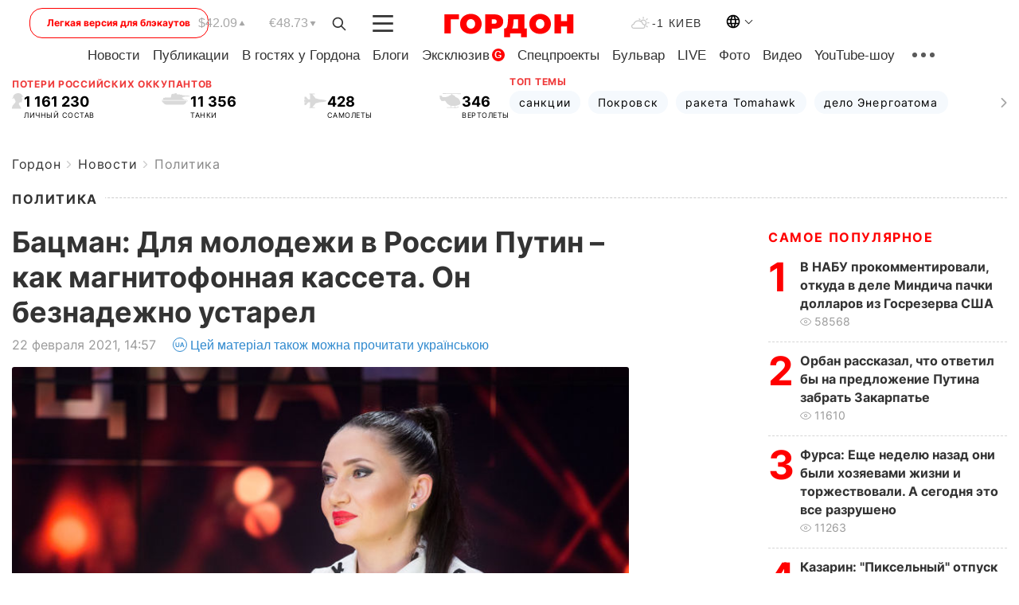

--- FILE ---
content_type: text/html; charset=UTF-8
request_url: https://gordonua.com/news/politics/bacman-dlya-molodezhi-v-rossii-putin-kak-magnitofonnaya-kasseta-on-beznadezhno-ustarel-1541006.html
body_size: 24659
content:
<!DOCTYPE html><html lang="ru"><head>
    <meta charset="UTF-8">
    <meta http-equiv="X-UA-Compatible" content="IE=edge">
    <meta name="viewport" content="width=device-width, initial-scale=1">

    <meta name="msvalidate.01" content="DF6B4591C603DAD4E73878CB6B106CCE" />
    
            <meta name="robots" content="max-image-preview:large">
    
    

    

        <title>Бацман: Для молодежи в России Путин – как магнитофонная кассета. Он безнадежно устарел</title>    <meta name="description" content="В России уже выросло новое поколение, которое не понимает президента РФ Владимира Путина и не воспринимает то,..." class="js-meta" />    
    
    
    
    
    
     <!-- alter article -->
	                            <link rel="alternate" href="https://gordonua.com/news/politics/bacman-dlya-molodezhi-v-rossii-putin-kak-magnitofonnaya-kasseta-on-beznadezhno-ustarel-1541006.html" hreflang="ru">
                                        <link rel="alternate" href="https://gordonua.com/ukr/news/politics/batsman-dlja-molodi-v-rosiji-putin-jak-trasah-vin-beznadijno-zastariv-1541006.html" hreflang="uk">
                        <link rel="alternate" href="https://gordonua.com/ukr/news/politics/batsman-dlja-molodi-v-rosiji-putin-jak-trasah-vin-beznadijno-zastariv-1541006.html" hreflang="x-default">
                        <link rel="canonical" href="https://gordonua.com/news/politics/bacman-dlya-molodezhi-v-rossii-putin-kak-magnitofonnaya-kasseta-on-beznadezhno-ustarel-1541006.html">        
                                                         <link rel="amphtml" href="https://gordonua.com/amp/news/politics/bacman-dlya-molodezhi-v-rossii-putin-kak-magnitofonnaya-kasseta-on-beznadezhno-ustarel-1541006.html">
        
                                                            
                                                                                            
                <script async src="https://www.googletagmanager.com/gtag/js?id=G-LLKXF6867N"></script>
        <script>
            window.dataLayer = window.dataLayer || [];
            function gtag(){dataLayer.push(arguments);}
            gtag('js', new Date());

            gtag('config', 'G-LLKXF6867N');
        </script>
    
    <script type="text/javascript">
        var gtmContainerId = 'GTM-PFHTMJ';
        function gordonGTM() {
            // Код Google Tag Manager
            (function(w,d,s,l,i){w[l]=w[l]||[];w[l].push({'gtm.start':
            new Date().getTime(),event:'gtm.js'});var f=d.getElementsByTagName(s)[0],
            j=d.createElement(s),dl=l!='dataLayer'?'&l='+l:'';j.async=true;j.src=
            'https://www.googletagmanager.com/gtm.js?id='+i+dl;f.parentNode.insertBefore(j,f);
            })(window,document,'script','dataLayer', gtmContainerId);
        }
        window.addEventListener('DOMContentLoaded', function() {
            if (window.innerWidth <= 520) {
                setTimeout(gordonGTM, 4000);
            } else {
                gordonGTM();
            }
        });
    </script>

            <script type="text/javascript">
            function loadDelayedScripts() {
                var gptScript = document.createElement('script');
                gptScript.src = 'https://securepubads.g.doubleclick.net/tag/js/gpt.js';
                gptScript.async = true;
                document.head.appendChild(gptScript);

                var ymScript = document.createElement('script');
                ymScript.src = 'https://cdn.membrana.media/gdn/ym.js';
                ymScript.async = true;
                document.head.appendChild(ymScript);

                window.yieldMasterCmd = window.yieldMasterCmd || [];
                window.yieldMasterCmd.push(function() {
                    window.yieldMaster.init({
                        pageVersionAutodetect: true
                    });
                });
            }

            window.addEventListener('DOMContentLoaded', function() {
                setTimeout(loadDelayedScripts, 2000);
                                    gtag('event', 'membrana_ym_init');
                            });
        </script>

        <style>
            .nts-ad {display: flex; flex-direction: column; align-items: center; justify-content: center}
            .nts-ad-h300 {min-height: 300px}
        </style>
        
        
                
    <meta property='og:title' content="Бацман: Для молодежи в России Путин – как магнитофонная кассета. Он безнадежно устарел"/>
    <meta name='twitter:title' content="Бацман: Для молодежи в России Путин – как магнитофонная кассета. Он безнадежно устарел">
            <meta property='og:description' content="В России уже выросло новое поколение, которое не понимает президента РФ Владимира Путина и не воспринимает то,..."/>
        <meta name='twitter:description' content="В России уже выросло новое поколение, которое не понимает президента РФ Владимира Путина и не воспринимает то,...">
        <meta property="og:image:width" content="1300"> 
    <meta property="og:image:height" content="975">

<meta property='og:type' content='article'/>
<meta property='og:url' content='https://gordonua.com/news/politics/bacman-dlya-molodezhi-v-rossii-putin-kak-magnitofonnaya-kasseta-on-beznadezhno-ustarel-1541006.html'/>
<meta property='og:image' content='https://gordonua.com/img/article/15410/6_big-v1613998448.jpg'/><meta property='og:site_name' content='Гордон | Gordon'/>

<meta name='twitter:card' content='summary_large_image'>
<meta name='twitter:site' content='@Gordonuacom'>
<meta name='twitter:creator' content='@Gordonuacom'>
    <meta name='twitter:image' content='https://gordonua.com/img/article/15410/6_big-v1613998448.jpg'>
         
                        
                
                                                                                                                                                                

    

        
    
    <script type="application/ld+json">
    {
        "@context" : "https://schema.org",
        "@type" : "NewsArticle",
                "sameAs" : [ 
                            "https://gordonua.com/news/politics/bacman-dlya-molodezhi-v-rossii-putin-kak-magnitofonnaya-kasseta-on-beznadezhno-ustarel-1541006.html"                    ],
                "mainEntityOfPage" : {
            "@type" : "WebPage",
            "@id" : "https://gordonua.com/news/politics/bacman-dlya-molodezhi-v-rossii-putin-kak-magnitofonnaya-kasseta-on-beznadezhno-ustarel-1541006.html",
            "name" : "Бацман: Для молодежи в России Путин – как магнитофонная кассета. Он безнадежно устарел"
        },
        "headline": "Бацман: Для молодежи в России Путин – как магнитофонная кассета. Он безнадежно устарел",
                    "image": {
                "@type": "ImageObject",
                "url": "https://gordonua.com/img/article/15410/6_big-v1613998448.jpg",
                "height": 975,
                "width": 1300
            },
                "dateCreated" : "2021-02-22T14:57:00+02:00",
        "datePublished": "2021-02-22T14:57:00+02:00",
        "dateModified": "2021-02-22T15:31:35+02:00",

                    "author": {
                "@type": "Organization",
                "name": "ГОРДОН",
                "url": "https://gordonua.com",
                "sameAs": [
                                            "https://www.youtube.com/vgostyahugordona",
                                            "https://www.facebook.com/gordonuacom",
                                            "https://twitter.com/Gordonuacom",
                                            "https://flipboard.com/@GORDONUA",
                                            "https://gordonua.com/xml/rss.xml",
                                            "https://t.me/gordonuacom",
                                            "https://t.me/dmytrogordon_official",
                                            "https://invite.viber.com/?g2=AQABYNa0%2Brz9Pkzt0NnTdm5DcUzQHlf7QrDvmsZ1C9h5ZjM%2FKIIfxji%2BDRkQ6fy9&lang=ru",
                                        "https://uk.wikipedia.org/wiki/%D0%93%D0%BE%D1%80%D0%B4%D0%BE%D0%BD_(%D1%96%D0%BD%D1%82%D0%B5%D1%80%D0%BD%D0%B5%D1%82-%D0%B2%D0%B8%D0%B4%D0%B0%D0%BD%D0%BD%D1%8F)"
                ],
                "logo": {
                    "@type": "ImageObject",
                    "url": "https://gordonua.com/user/img/gordon-logo.svg",
                    "width": "228",
                    "height": "42"
                },
                "contactPoint" : {
                    "@type" : "ContactPoint",
                    "email" : "editor@gordonua.com",
                    "contactType" : "custumer support",
                    "areaServed" : "UA",
                    "availableLanguage" : ["uk-UA", "ru-UA"]
                }
            },
                "publisher": {
            "@type": "Organization",
            "name": "ГОРДОН",
            "url": "https://gordonua.com",
            "sameAs": [
                                    "https://www.youtube.com/vgostyahugordona",
                                    "https://www.facebook.com/gordonuacom",
                                    "https://twitter.com/Gordonuacom",
                                    "https://flipboard.com/@GORDONUA",
                                    "https://gordonua.com/xml/rss.xml",
                                    "https://t.me/gordonuacom",
                                    "https://t.me/dmytrogordon_official",
                                    "https://invite.viber.com/?g2=AQABYNa0%2Brz9Pkzt0NnTdm5DcUzQHlf7QrDvmsZ1C9h5ZjM%2FKIIfxji%2BDRkQ6fy9&lang=ru",
                                "https://uk.wikipedia.org/wiki/%D0%93%D0%BE%D1%80%D0%B4%D0%BE%D0%BD_(%D1%96%D0%BD%D1%82%D0%B5%D1%80%D0%BD%D0%B5%D1%82-%D0%B2%D0%B8%D0%B4%D0%B0%D0%BD%D0%BD%D1%8F)"
            ],
            "logo": {
                "@type": "ImageObject",
                "url": "https://gordonua.com/user/img/gordon-logo.svg",
                "width": "228",
                "height": "42"
            },
            "contactPoint" : {
                "@type" : "ContactPoint",
                "email" : "editor@gordonua.com",
                "contactType" : "custumer support",
                "areaServed" : "UA",
                "availableLanguage" : ["uk-UA", "ru-UA"]
            }
        },
                    "description": "В России уже выросло новое поколение, которое не понимает президента РФ Владимира Путина и не воспринимает то,...",
                            "keywords" : "Россия, Владимир Путин, Украина, Виктор Медведчук, молодежь, Алеся Бацман",
                            "articleSection": "Политика",
            
            "articleBody":"В России уже выросло новое поколение, которое не понимает президента РФ Владимира Путина и не воспринимает то,... России сейчас точно не до Украины, у нее много своих внутренних проблем, иначе реакция президента РФ Владимира Путина на закрытие телеканалов, связанных с его кумом, нардепом от ОПЗЖ Виктором Медведчуком, была бы более яркой, заявила в интервью &quot;Телеграфу&quot; главред интернет-издания &quot;ГОРДОН&quot; Алеся Бацман. &quot;Пусть Россия своими внутренними делами занимается. А то так увлечена тем, что происходит в Украине и Европе, что может недосмотреть что-то у себя под носом. Людей, которые хлынут-таки на улицы и снесут эту кремлевскую власть. Все больше россиян недовольны тем, что происходит в их стране. Выросло уже новое поколение, которое не понимает Путина, не воспринимает то, что он делает&quot;, – сказала журналистка. Она добавила, что стать искрой, которая приведет к политическим переменам в России, сейчас может любое событие. &quot;Для молодежи Путин – как магнитофонная кассета. Если дать молодому человеку ее в руки, он не поймет, как ее использовать. Куда вставить. Такое отношение и к Путину. Он непонятен для молодежи. Безнадежно устарел для них. И именно они, молодые россияне, могут стать тем мотором, который приведет к важным переменам в РФ. Важен спусковой механизм. А это может быть любая искра. Какая-то ситуация – спонтанная или спланированная кем-то, от чего все может полыхнуть. России сейчас точно не до Украины. Иначе реакция Путина на закрытие каналов его кума была бы более яркой, а не вялой и запоздалой. Не по-родственному как-то, не по-семейному…&quot; – подчеркнула Бацман. Путин занимает должность президента с 2000 года с перерывом в 2008–2012 годах, когда он был главой правительства. В прошлом году Госдума РФ поддержала поправку в Конституцию об обнулении президентских сроков Путина, что позволит ему остаться у власти после 2024 года, когда заканчивается его четвертый президентский срок. Таким образом, он сможет занимать должность президента до 2036 года, когда ему исполнится 84 года. 31 октября 2020 года Путин внес в Госдуму законопроект, который позволит ему стать пожизненным сенатором. Парламент принял его 9 декабря.",
                                  
        "inLanguage" : "ru",
        "alternativeHeadline" : "Бацман: Для молодежи в России Путин – как магнитофонная кассета. Он безнадежно устарел",
        "copyrightYear" : "2022",
        "wordCount" : "404",
        "speakable" : {
            "@type" : "SpeakableSpecification",
            "cssSelector" : ["h1"]
        }
    }
    </script>



    
            
    <script type="application/ld+json">
    {
        "@context": "http://schema.org",
        "@type": "BreadcrumbList",
        "itemListElement": [
                                            {
                "@type": "ListItem",
                "position": 1,
                "item": {
                                            "@id": "/news.html",  // cp0
                                        "name": "Новости"
                }
            }
            ,                                            {
                "@type": "ListItem",
                "position": 1,
                "item": {
                                            "@id": "/news/politics.html",  // cp0
                                        "name": "Политика"
                }
            }
                            ]
    }
    </script>
    

<script type="application/ld+json">
{
    "@context": "http://schema.org",
    "@type": "WebSite",
    "url": "https://gordonua.com",
    "potentialAction": {
        "@type": "SearchAction",
        "target": "/search/query={search_term_string}",
        "query-input": "required name=search_term_string"
    }
}
</script>                                                        
<link rel="preconnect" href="https://connect.facebook.net">
<link rel="preconnect" href="https://cdn.gravitec.net">
    <link rel="preload" href='/user/css/fonts_connect_new3.css' as="style"/>
        <link rel="preload" href='/user/css/main.min-v37.css' as="style"/>
    <link rel="preload" href='/user/css/fix.min-v27.css' as="style"/>
        <link rel="icon" type="image/png" href="/user/img/favicon-new.png" sizes="16x16">
    <link rel="icon" type="image/png" href="/user/img/favicon-new32.png" sizes="32x32">
    <link rel="apple-touch-icon" type="image/png" href="/user/img/favicon-newiOS.png" sizes="180x180">
    
    <link rel="stylesheet" href="/user/css/fonts_connect_new3.css">
        <link rel="stylesheet" href="/user/css/main.min-v37.css">
    <link rel="stylesheet" href="/user/css/fix.min-v27.css">
    <style>
        div[data-place='43'],
        div[data-place='70'], 
        div[data-place='71'], 
        div[data-place='72'],
        div[data-place='56'], 
        div[data-place='57'], 
        div[data-place='58'],
        div[data-place='36'],
        div[data-place='37'],
        div[data-place='38'],
        div[data-place='160'],
        div[data-place='161'],
        div[data-place='51'],
        div[data-place='52'],
        div[data-place='53'],
        div[data-place='88'],
        div[data-place='89'],
        div[data-place='82'],
        div[data-place='44'],
        div[data-place='99'],
        div[data-place='100'],
        div[data-place='102'],
        div[data-place='103'],
        div[data-place='104'],
        div[data-place='96'],
        div[data-place='98'],
        div[data-place='168'],
        div[data-place='169']
        {
            margin: 30px 0;
        }
        div[data-place='70'],
        div[data-place='43'],
        div[data-place='56'],
        div[data-place='51'],
        div[data-place='37'],
        div[data-place='36']{
            position: relative;
            z-index: 1;
        }
        div[data-place='108'], div[data-place='109']{
            margin: 30px auto;
        }
        blockquote.twitter-tweet{
            padding: inherit;
            font-size: inherit;
            line-height: inherit;
            text-align: inherit;
            color: inherit;
            font-family: inherit;
            border-top: inherit;
            position: inherit;
            margin-top: inherit;
        }
        blockquote.twitter-tweet a{
            color: #2f89ce;
            font-family: inherit;
        }
        blockquote.twitter-tweet a:hover{
            color: #ff5353!important;
        }
        .main-slider ~ .content__flex-main .content__base{
            order: 2!important;
        }
        .top-slider__box .swiper-slide{
            margin-right: 15px;
        }
         @media screen and (max-width: 567px){
            .theme-box.tegs-rubric .theme-box-slider1 .swiper-slide{
            margin-right: 10px;
        }
        }
        .bulvar .theme-box .news-tegs__link{
            font-family: Inter-Regular, sans-serif;
        }
    </style>
    <script>
        var root_domain = 'gordonua.com';
        var loadsrcscache = [];
        load_srcs = function(sources, callback) {
            loadsrcscache.push([sources, callback]);
        }
    </script>

    </head><body ><div class="sbody"><style>.boulevard-block .main-slider .views {display: block;}.popular-list .popular-list__item .views {display: block!important;}[data-action="banners"] .banner.has-iframe::before,[data-action="banners"] .banner.has-img::before,[data-action="banners"] .banner .adsbygoogle:before {content: "Реклама";display: block;font-size: 14px;color: #9a9a9a;}[data-action="banners"] .banner a::before{font-family: 'Inter-Regular';}[data-action="banners"] .banner .adsbygoogle:before{position: absolute;top: -30px;}[data-action="banners"] .banner .adsbygoogle{margin-top: 20px;position: relative;}[data-action="banners"] .banner.has-iframe .adsbygoogle:before{display: none;}[data-action="banners"] .banner.has-iframe .adsbygoogle{margin-top: 0;}.MIXADVERT_NET a::before{display: none!important;}.MIXADVERT_NET > div::before{position: absolute;top: -30px;}@media (min-width: 567px) {.news-slider-box .content-tile.big .content-tile__img img{height: auto;}}.news-slider-box .content-tile.big .content-tile__img {max-height: 200px;}@media (max-width: 567px){.news-slider-box .content-tile.big .content-tile__img {max-height: 166px;}}.content-title .content-title__link h1,main.content__base .content-title h1.content-title__link{font-size: inherit !important;line-height: inherit !important;color: inherit !important;margin-bottom: inherit !important;font-family: inherit !important;display: inline !important;letter-spacing: inherit!important;text-transform: inherit!important;}main.content__base .content-title h1.content-title__link{color: red!important;font-size: 18px!important;line-height: 24px!important;letter-spacing: .08em!important;text-transform: uppercase!important;font-family: Inter-Bold, sans-serif !important;}.all-materials-title h1 {display: block;width: fit-content;text-transform: uppercase;font-family: Inter-SemiBold;font-size: 16px;letter-spacing: .08em;color: #202020;background: #fff;padding-right: 10px;margin-bottom: 0;line-height: 30px;white-space: nowrap;}.all-materials-title.top-theme-title.top-theme-page-title h1 {text-transform: inherit;}@media (max-width: 640px) {.materil-author h1 {font-size: 16px;}}</style><script>
                   function checkBanners() {  
                        document.querySelectorAll('.banner:not(.has-iframe)').forEach(banner => {
                            if (banner.querySelector('iframe')) {
                                banner.classList.add('has-iframe');
                            } 
                            if (banner.querySelector('img')) {
                                banner.classList.add('has-iframe');
                            }
                            
                            const div = banner.querySelector('div[id]');
                            if (div && (div.innerHTML.trim() !== '' || div.nextElementSibling && div.nextElementSibling.tagName === 'SCRIPT')) {
                                banner.classList.add('has-iframe');
                            }
                        });  
                    }
                setTimeout(checkBanners, 4000);
                let scrollCount = 0;
                function onScroll() {
                    checkBanners();
                    scrollCount++;
                        if (scrollCount >= 5) {
                            window.removeEventListener('scroll', onScroll);
                        }
                    }
                window.addEventListener('scroll', checkBanners);
            </script><script>
                function getCookie(name) {
                    var nameEQ = name + "=";
                    var ca = document.cookie.split(';');
                    for(var i=0;i < ca.length;i++) {
                        var c = ca[i];
                        while (c.charAt(0)==' ') c = c.substring(1,c.length);
                        if (c.indexOf(nameEQ) == 0) return c.substring(nameEQ.length,c.length);
                    }
                    return null;
                }
                function set_cookie(name,value,days, link) {
                    var expires = "";
                    if (days) {
                        var date = new Date();
                        date.setTime(date.getTime() + (days*24*60*60*1000));
                        expires = "; expires=" + date.toUTCString();
                    }
                    document.cookie = name + "=" + (value || "")  + expires + "; path=/";
                    document.location.href = link;
                }

                var pull_optimization_check = {};
            </script><!-- Google Tag Manager (noscript) -->
<noscript><iframe src="https://www.googletagmanager.com/ns.html?id=GTM-PFHTMJ"
height="0" width="0" style="display:none;visibility:hidden"></iframe></noscript>
<!-- End Google Tag Manager (noscript) --> <style>
.header__top{
    position: relative;
}
.light-version-btn:hover {
        opacity: 0.8;
    }
.light-version-btn{
        font-size: 12px;
        line-height: 20px;
        display: flex;
        justify-content: center;
        align-items: center;
        height: 38px;
        width: 100%;
        max-width: 225px;
        position: absolute;
        top: 5px;
        left: 5.5%;
        color: #FF0000;
        border: 1px solid #FF0000;
        border-radius: 16px;
    }
@media (max-width: 1270px){
    .light-version-btn{
        left: 46px;
    }
}
@media (max-width: 1210px){
    .light-version-btn {
        max-width: 195px;
    }
}
@media (max-width: 1150px){
     .light-version-btn {
       display: none;
    }
}
@media (max-width: 567px){
    .header__top,  .country-switcher{
                background: white;
            }
}
 
@media (max-width: 1150px){
     .light-version-btn {
       display: none;
        right: 0;
        left: auto;
        background: white;
        position: fixed;
        bottom: 0;
        top: auto;
        max-width: 100%;
        border: none;
        height: 91px;
        font-size: 16px;
        background: #F7F7F8;
        border-radius: 0;
    }
}




</style>
<header class="header">
    <div class="container">
        <div class="header__top">
            <a class="light-version-btn" href="https://fast.gordonua.com/rus/">
                Легкая версия для блэкаутов
            </a>
            <div class="course">
                <span class="course__item dollar">$42.09</span>
                <span class="course__item euro">€48.73</span>
            </div>
            <button id="search-btn" class="search-btn">
                <img width="18" height="18" src="/user/img/Shape.svg" alt="search btn">
            </button>
            <a class="menu-mob" id="butt1" >
                <img width="26" height="21" class="closed" src="/user/img/gumburger.svg" alt="menu closed">
                <div class="open">
                    <img src="/user/img/close_.svg" alt="menu open">
                </div>
            </a>

            <div class="logo">
                <a href="https://gordonua.com/rus/">
                    <img width="165" height="30" src="/user/img/gordon-logo.svg" alt="Главная">
                </a>
            </div>

            <div class="temperature">
                <img width="23" height="16" src="/user/img/temp.svg" alt="weather">
                -1 Киев
            </div>

            <div class="languages">
            <div class="languages-select"><img width="20" height="20" src="/user/img/planet.svg" alt="languages"></div>
            <div class="languages-change">
                                                                                                                                                                                                                                        <div><a href="https://gordonua.com/ukr/news/politics/batsman-dlja-molodi-v-rosiji-putin-jak-trasah-vin-beznadijno-zastariv-1541006.html" data-langid="1" data-absnum="2" onclick="set_cookie('lang', 2, 30, 'https://gordonua.com/ukr/news/politics/batsman-dlja-molodi-v-rosiji-putin-jak-trasah-vin-beznadijno-zastariv-1541006.html')" style="font-size:16px;font-weight:400">UA</a></div>
                        <div><a href="https://english.gordonua.com/" onclick="document.location.href='https://english.gordonua.com/'" style="font-size:16px;font-weight:400">EN</a></div>
                                                                                    </div>
            </div>

        </div>

                                                                                                                                                                                                                                                                                                                                                                                
                                                                                                                                                                                                                                                                                
                                                                                                                                                                                                                                                                                                                                                                                                                
                                                                                                                                                                                        
        <div class="header-menu">
            <button id="search-btn-mob" class="search-btn search-btn-mob"><img width="18" height="18" src="/user/img/Shape.svg" alt="search">Поиск</button>
            <div class="header-menu__item">
                <div class="header-menu__title-box"><span class="header-menu__title">Главная</span></div>
                <nav>
                    <ul>
                                                    <li><a  href="/news.html">Новости</a></li>
                                                    <li><a  href="/publications.html">Публикации</a></li>
                                                    <li><a  href="/interview.html">В гостях у Гордона</a></li>
                                                    <li><a  href="/blogs.html">Блоги</a></li>
                                                    <li><a  href="/exclusive.html">Эксклюзив</a><span class="g-bl">G</span></li>
                                                    <li><a  href="/specprojects.html">Спецпроекты</a></li>
                                                    <li><a  href="/bulvar.html">Бульвар</a></li>
                                                    <li><a  href="/live.html">LIVE</a></li>
                                                    <li><a  href="/photo.html">Фото</a></li>
                                                    <li><a  href="/video.html">Видео</a></li>
                                                    <li><a  href="/talkshow.html">YouTube-шоу</a></li>
                                            </ul>
                </nav>
                <div class="header-menu__item">
                    <div class="header-menu__title-box"><span class="header-menu__title">Соцсети</span></div>
                    <nav>
                        <ul>
                                                                                            <li><a class="bold youtube-h" href="https://www.youtube.com/vgostyahugordona">YouTube</a></li>
                                                                                            <li><a class="bold facebook-h" href="https://www.facebook.com/gordonuacom">Facebook</a></li>
                                                                                            <li><a class="bold twitter-h" href="https://twitter.com/Gordonuacom">Twitter</a></li>
                                                                                            <li><a class="bold flipboard-h" href="https://flipboard.com/@GORDONUA">Flipboard</a></li>
                                                                                            <li><a class="bold rss-h" href="https://gordonua.com/xml/rss.xml">RSS</a></li>
                                                                                            <li><a class="bold telegram-h" href="https://t.me/gordonuacom">Telegram <br> Gordonua.com</a></li>
                                                                                            <li><a class="bold telegram-h2" href="https://t.me/dmytrogordon_official">Telegram <br> Дмитрий Гордон</a></li>
                                                                                            <li><a class="bold viber-h" href="https://invite.viber.com/?g2=AQABYNa0%2Brz9Pkzt0NnTdm5DcUzQHlf7QrDvmsZ1C9h5ZjM%2FKIIfxji%2BDRkQ6fy9&lang=ru">Viber</a></li>
                                                    </ul>
                    </nav>
                </div>
            </div>
            <div class="header-menu__item">
                <div class="header-menu__title-box"><span class="header-menu__title">Категории новостей</span></div>
                <nav>
                    <ul>
                                                    <li><a href="/news.html">Все новости</a></li>
                                                    <li><a href="/news/military-actions.html">Военные действия</a></li>
                                                    <li><a href="/news/worldnews.html">Мир</a></li>
                                                    <li><a href="/news/politics.html">Политика</a></li>
                                                    <li><a href="/news/money.html">Деньги</a></li>
                                                    <li><a href="/news/sport.html">Спорт</a></li>
                                                    <li><a href="/news/localnews.html">Происшествия</a></li>
                                                    <li><a href="/news/culture.html">Культура</a></li>
                                                    <li><a href="/news/science.html">Техно</a></li>
                                                    <li><a href="/news/health.html">Образ жизни</a></li>
                                                    <li><a href="/interesting.html">Интересное</a></li>
                                                    <li><a href="/news/society.html">Общество</a></li>
                                            </ul>
                </nav>
                <div class="header-menu__item mobile-hide">
                    <div class="header-menu__title-box"><span class="header-menu__title">Контакты</span></div>
                    <nav class="contacts-box">
                        <ul>
                            <li><a class="contacts-h" href="tel:+380442071301">+380 (44) 207-13-01,</a></li>
                            <li><a class="contacts-h" href="tel:+380442071302">+380 (44) 207-13-02</a></li>
                        </ul>
                    </nav>
                    <nav class="email-box">
                        <ul>
                            <li><a class="email-h" href="/cdn-cgi/l/email-protection#5530313c213a2715323a27313a3b20347b363a38"><span class="__cf_email__" data-cfemail="d5b0b1bca1baa795b2baa7b1babba0b4fbb6bab8">[email&#160;protected]</span></a></li>
                        </ul>
                    </nav>
                   
                    <div class="hide-desctop">
                        <div class="header-menu__title-box"><span class="header-menu__title">Информация</span></div>
                        <nav>
                            <ul>
                                                                    <li><a href="/about/job.html">Вакансии</a></li>
                                                                    <li><a href="/about.html">Редакция</a></li>
                                                                    <li><a href="/about/advertisement.html">Реклама на сайте</a></li>
                                                                    <li><a href="/legal_info.html">Правовая информация</a></li>
                                                                    <li><a href="/about/how-to-read.html">Как нас читать на временно оккупированных территориях</a></li>
                                                            </ul>
                        </nav>
                        <span class="header-menu__title">Приложения</span>
                        <nav>
                            <ul class="app-box">
                                <li><a href="https://play.google.com/store/apps/details?id=com.gordon"><img src="/user/img/app1.png" alt="android app"></a></li>
                                <li><a href="https://itunes.apple.com/app/id1282904011"><img src="/user/img/app2.png" alt="ios app"></a></li>
                            </ul>
                        </nav>
                    </div>
                </div>
            </div>
            <div class="header-menu__item">
                <div class="header-menu__title-box"><span class="header-menu__title">Город </span></div>
                <nav>
                    <ul>
                                                    <li><a  href="/news/kiev.html">Киев</a></li>
                                                    <li><a  href="/tags/harkov.html">Харьков</a></li>
                                                    <li><a  href="/tags/lvov.html">Львов</a></li>
                                                    <li><a  href="/tags/dnepr.html">Днепр</a></li>
                                                    <li><a  href="/tags/odessa-1.html">Одесса</a></li>
                                                    <li><a  href="/tags/mariupol-1.html">Мариуполь</a></li>
                                                    <li><a  href="/tags/donetsk-1.html">Донецк</a></li>
                                                    <li><a  href="/tags/lugansk.html">Луганск</a></li>
                                            </ul>
                </nav>
            </div>
            <div class="header-menu__item mobile-hide">
                <div class="header-menu__title-box"><span class="header-menu__title">Соцсети</span></div>
                <nav>
                    <ul>
                                                                                <li><a class="bold youtube-h" href="https://www.youtube.com/vgostyahugordona">YouTube</a></li>
                                                                                <li><a class="bold facebook-h" href="https://www.facebook.com/gordonuacom">Facebook</a></li>
                                                                                <li><a class="bold twitter-h" href="https://twitter.com/Gordonuacom">Twitter</a></li>
                                                                                <li><a class="bold flipboard-h" href="https://flipboard.com/@GORDONUA">Flipboard</a></li>
                                                                                <li><a class="bold rss-h" href="https://gordonua.com/xml/rss.xml">RSS</a></li>
                                                                                <li><a class="bold telegram-h" href="https://t.me/gordonuacom">Telegram <br> Gordonua.com</a></li>
                                                                                <li><a class="bold telegram-h2" href="https://t.me/dmytrogordon_official">Telegram <br> Дмитрий Гордон</a></li>
                                                                                <li><a class="bold viber-h" href="https://invite.viber.com/?g2=AQABYNa0%2Brz9Pkzt0NnTdm5DcUzQHlf7QrDvmsZ1C9h5ZjM%2FKIIfxji%2BDRkQ6fy9&lang=ru">Viber</a></li>
                                            </ul>
                </nav>
            </div>
            <div class="header-menu__item mobile-hide">
                <div class="hide-desctop">
                    <div class="header-menu__title-box"><span class="header-menu__title">Информация</span></div>
                    <nav>
                        <ul>
                                                            <li><a href="/about/job.html">Вакансии</a></li>
                                                            <li><a href="/about.html">Редакция</a></li>
                                                            <li><a href="/about/advertisement.html">Реклама на сайте</a></li>
                                                            <li><a href="/legal_info.html">Правовая информация</a></li>
                                                            <li><a href="/about/how-to-read.html">Как нас читать на временно оккупированных территориях</a></li>
                                                    </ul>
                    </nav>
                </div>
                <div class="header-menu__title-box"><span class="header-menu__title">Контакты</span></div>
                <nav class="contacts-box">
                    <ul>
                        <li><a class="contacts-h" href="tel:+380442071301">+380 (44) 207-13-01,</a></li>
                        <li><a class="contacts-h" href="tel:+380442071302">+380 (44) 207-13-02</a></li>
                    </ul>
                </nav>
                <nav class="email-box">
                    <ul>
                        <li><a class="email-h" href="/cdn-cgi/l/email-protection#f590919c819a87b5929a87919a9b8094db969a98"><span class="__cf_email__" data-cfemail="f1949598859e83b1969e83959e9f8490df929e9c">[email&#160;protected]</span></a></li>
                    </ul>
                </nav>
                <div class="help-btn help-btn-desc">
                    <span>Помочь ВСУ</span>
                    <a class="help-btn__link" href="/drone.html">Помочь</a>
                </div>
                <div class="hide-desctop">
                    <span class="header-menu__title">Приложения</span>
                    <nav>
                        <ul class="app-box">
                            <li><a href="https://play.google.com/store/apps/details?id=com.gordon"><img src="/user/img/app1.png" alt="app google pic"></a></li>
                            <li><a href="https://itunes.apple.com/app/id1282904011"><img src="/user/img/app2.png" alt="app apple pic"></a></li>
                        </ul>
                    </nav>
                </div>
            </div>

            <div class="header-menu__item hide-mobile">
                <div class="header-menu__title-box"><span class="header-menu__title">Информация</span></div>
                <nav>
                    <ul>
                                                    <li><a href="/about/job.html">Вакансии</a></li>
                                                    <li><a href="/about.html">Редакция</a></li>
                                                    <li><a href="/about/advertisement.html">Реклама на сайте</a></li>
                                                    <li><a href="/legal_info.html">Правовая информация</a></li>
                                                    <li><a href="/about/how-to-read.html">Как нас читать на временно оккупированных территориях</a></li>
                                            </ul>
                </nav>
                <span class="header-menu__title">Приложения</span>
                <nav>
                    <ul class="app-box">
                        <li><a href="https://play.google.com/store/apps/details?id=com.gordon"><img src="/user/img/app1.png" alt="app google p"></a></li>
                        <li><a href="https://itunes.apple.com/app/id1282904011"><img src="/user/img/app2.png" alt="app apple p"></a></li>
                    </ul>
                </nav>
            </div>

        </div>

        <div class="header_rubric">
            <nav>
                <ul>
                                            <li><a class="header_rubric__link" href="/news.html">Новости</a></li>
                                            <li><a class="header_rubric__link" href="/publications.html">Публикации</a></li>
                                            <li><a class="header_rubric__link" href="/interview.html">В гостях у Гордона</a></li>
                                            <li><a class="header_rubric__link" href="/blogs.html">Блоги</a></li>
                                            <li><a class="header_rubric__link" href="/exclusive.html">Эксклюзив</a><span class="g-bl">G</span></li>
                                            <li><a class="header_rubric__link" href="/specprojects.html">Спецпроекты</a></li>
                                            <li><a class="header_rubric__link" href="/bulvar.html">Бульвар</a></li>
                                            <li><a class="header_rubric__link" href="/live.html">LIVE</a></li>
                                            <li><a class="header_rubric__link" href="/photo.html">Фото</a></li>
                                            <li><a class="header_rubric__link" href="/video.html">Видео</a></li>
                                            <li><a class="header_rubric__link" href="/talkshow.html">YouTube-шоу</a></li>
                                    </ul>
                <button class="menu-show"><img width="28" height="6" src="/user/img/group1.svg" alt="show menu"></button>
            </nav>
            <div class="menu-rubric">
                <nav>
                    <ul>
                                                    <li><a href="/news.html">Все новости</a></li>
                                                    <li><a href="/news/military-actions.html">Военные действия</a></li>
                                                    <li><a href="/news/worldnews.html">Мир</a></li>
                                                    <li><a href="/news/politics.html">Политика</a></li>
                                                    <li><a href="/news/money.html">Деньги</a></li>
                                                    <li><a href="/news/sport.html">Спорт</a></li>
                                                    <li><a href="/news/localnews.html">Происшествия</a></li>
                                                    <li><a href="/news/culture.html">Культура</a></li>
                                                    <li><a href="/news/science.html">Техно</a></li>
                                                    <li><a href="/news/health.html">Образ жизни</a></li>
                                                    <li><a href="/interesting.html">Интересное</a></li>
                                                    <li><a href="/news/society.html">Общество</a></li>
                                            </ul>
                </nav>
            </div>
        </div>

        <div class="rubric-box">
            <div class="rubric-box-slider swiper-container">
                <div class="swiper-wrapper">
                                            <div class="swiper-slide">
                            <a class="rubric-box__item" href="/news.html"><span>Новости</span></a>
                        </div>
                                            <div class="swiper-slide">
                            <a class="rubric-box__item" href="/publications.html"><span>Публикации</span></a>
                        </div>
                                            <div class="swiper-slide">
                            <a class="rubric-box__item" href="/interview.html"><span>В гостях у Гордона</span></a>
                        </div>
                                            <div class="swiper-slide">
                            <a class="rubric-box__item" href="/blogs.html"><span>Блоги</span></a>
                        </div>
                                            <div class="swiper-slide">
                            <a class="rubric-box__item" href="/exclusive.html"><span>Эксклюзив</span></a>
                        </div>
                                            <div class="swiper-slide">
                            <a class="rubric-box__item" href="/specprojects.html"><span>Спецпроекты</span></a>
                        </div>
                                            <div class="swiper-slide">
                            <a class="rubric-box__item" href="/bulvar.html"><span>Бульвар</span></a>
                        </div>
                                            <div class="swiper-slide">
                            <a class="rubric-box__item" href="/live.html"><span>LIVE</span></a>
                        </div>
                                            <div class="swiper-slide">
                            <a class="rubric-box__item" href="/photo.html"><span>Фото</span></a>
                        </div>
                                            <div class="swiper-slide">
                            <a class="rubric-box__item" href="/video.html"><span>Видео</span></a>
                        </div>
                                            <div class="swiper-slide">
                            <a class="rubric-box__item" href="/talkshow.html"><span>YouTube-шоу</span></a>
                        </div>
                                    </div>
                <span class="theme-arrow_"><img src="/user/img/arrow-right2.svg" alt="sl arr right"></span>
            </div>
            
            

                        
                                                                                                                                        
            <div class="top-wrapper flex2">
                <div class="top-wrapper-item">
                    <div class="losses-wrap flex2">
                        <div class="item-lw title flex2">
                            Потери российских оккупантов
                        </div>
                        <div class="item-lw">
                            <div class="losses flex2">
                                <div class="item-l-wrap flex2">
                                    <div class="item-l">
                                        <img width="15" height="20" class="r-p" src="/user/img/r-p.svg" alt="">
                                    </div>
                                    <div class="item-l flex2">
                                        <span> 1 161 230</span>
                                        <p>ЛИЧНЫЙ СОСТАВ</p>
                                    </div>
                                </div>
                                <div class="item-l-wrap flex2">
                                    <div class="item-l">
                                        <img width="36" height="15" class="r-t" src="/user/img/r-t.svg" alt="">
                                    </div>
                                    <div class="item-l">
                                        <span> 11 356</span>
                                        <p>
ТАНКИ</p>
                                    </div>
                                </div>
                                <div class="item-l-wrap flex2">
                                    <div class="item-l">
                                        <img width="29" height="19" class="r-pl" src="/user/img/r-pl.svg" alt="">
                                    </div>
                                    <div class="item-l">
                                        <span> 428</span>
                                        <p>САМОЛЕТЫ</p>
                                    </div>
                                </div>
                                <div class="item-l-wrap flex2">
                                    <div class="item-l">
                                        <img width="28" height="19" class="r-h" src="/user/img/r-h.svg" alt="">
                                    </div>
                                    <div class="item-l">
                                        <span> 346</span>
                                        <p>ВЕРТОЛЕТЫ</p>
                                    </div>
                                </div>
                            </div>
                        </div>
                    </div>
                </div>

                
                <div class="top-wrapper-item">
                    <div class="losses-wrap losses-wrap-slider flex2">
                        <div class="item-lw title flex2">
                            Топ темы
                        </div>
                        <div class="item-lw">
                            <div class="theme-box">
                                <div class="theme-box-slider swiper-container">
                                    <div class="swiper-wrapper">
                                                                                    <div class="swiper-slide">
                                                <a class="theme-box__item " href="/tags/sanktsii.html">
                                                    <span>санкции</span>
                                                </a>
                                            </div>
                                                                                    <div class="swiper-slide">
                                                <a class="theme-box__item " href="/tags/pokrovsk.html">
                                                    <span>Покровск</span>
                                                </a>
                                            </div>
                                                                                    <div class="swiper-slide">
                                                <a class="theme-box__item " href="/tags/raketa-tomahawk.html">
                                                    <span>ракета Tomahawk</span>
                                                </a>
                                            </div>
                                                                                    <div class="swiper-slide">
                                                <a class="theme-box__item " href="/tags/delo-enerhoatoma.html">
                                                    <span>дело Энергоатома</span>
                                                </a>
                                            </div>
                                                                            </div>
                                </div>
                
                                <span class="swiper-button-prev theme-arrow theme-arrow-left swiper-button-white">
                                    <img width="8" height="12" src="/user/img/arrow-right2.svg" alt="sl left">
                                </span>
                                <span class="swiper-button-next theme-arrow swiper-button-white">
                                    <img width="8" height="12" src="/user/img/arrow-right2.svg" alt="sl right">
                                </span>
                            </div>
                        </div>
                    </div>
                </div>
            </div>
            
        </div>
    </div>
</header>

<script data-cfasync="false" src="/cdn-cgi/scripts/5c5dd728/cloudflare-static/email-decode.min.js"></script><script>
    load_srcs(['/user/js/swiper-bundle.min.js'], function() {
        var swiper = new Swiper(".theme-box-slider", {
            spaceBetween: 10,
            grabCursor: true,
            slidesPerView: 'auto',
            navigation: {
                nextEl: ".swiper-button-next",
                prevEl: ".swiper-button-prev"
            },
        });
        
        var swiper = new Swiper(".theme-box-slider1", {
            spaceBetween: 10,
            grabCursor: true,
            slidesPerView: 'auto',
            navigation: {
                nextEl: ".theme-arrow1"
            },
        });
        
        var swiper = new Swiper(".rubric-box-slider", {
            spaceBetween: 16,
            grabCursor: true,
            slidesPerView: 'auto',
            navigation: {
                nextEl: ".theme-arrow_"
            },
        });
    });
</script> <div class="container "> 

    <i data-absnum="1541006" data-operand="article" data-action="stat" data-lang="1" class="sunsite_actions" style="display:none;"></i>
<div class="content content__flex content-two 1">
    
<ul class="breadcrumb breadcrumb-news">
    
    
        
    <li>
        <a href="/rus/">Гордон</a>
    </li>
    
                                    <li>
                            <a href="/news.html">Новости</a>
                    </li>
                                    <li>
                            <a href="/news/politics.html">Политика</a>
                    </li>
    </ul>
        <div class="content-title">
        <a class="content-title__link" href="/news/politics.html">
            Политика
        </a>
    </div>
    <style>
        @media (max-width: 415px){
            .content-link-ua, .content-link-ru{
                font-family: Inter-Regular, sans-serif;
            }
        }
        @media (max-width: 600px) {
            .video-fix-block iframe {
                height: 200px !important;
            }
        }
        @media screen and (max-width: 412px) {
            .news-picture{
                position: relative;
            }
           .news-picture img {
                position: absolute;
                top: 0;
                left: 0;
                width: 100%;
                height: 100%;
            }
            .news-picture.margin img {
                position: relative;
            }
            .news-picture picture {
                display: block;
                position: relative;
                width: 100%;
                padding-bottom: 66.67%;
                height: 0;
                display: block;
                margin-bottom: 6px;
            }
            article.fix .news-picture picture img{
                position: relative;
            }
            article.fix .news-picture picture{
                position: relative;
                padding-bottom: initial;
                height: auto;
            }
        }

.news-picture,
.news-picture-left,
.news-picture-right {
    margin: 15px 0;
}

.news-picture picture,
.news-picture-left picture,
.news-picture-right picture {
    display: block;
    max-width: 100%;
    height: auto;
}

.news-picture img,
.news-picture-left img,
.news-picture-right img {
    max-width: 100%;
    height: auto;
    display: block;
}

.news-picture-left > .ph-source.news-picture-describe, 
.news-picture-right > .ph-source.news-picture-describe {
    margin-bottom: 0
}

@media (max-width: 768px) {
    .news-picture-left, .news-picture-right {
        margin: auto;
    }
}

@media (min-width: 768px) {
    .news-picture-left {
        float: left;
        margin: 5px 15px 5px 0;
        max-width: 50%;
    }

    .news-picture-right {
        float: right;
        margin: 5px 0 15px 5px;
        max-width: 50%;
    }

    .news-picture-left::after,
    .news-picture-right::after {
        content: "";
        display: table;
        clear: both;
    }
}

@media (min-width: 1200px) {
    .news-picture-left,
    .news-picture-right {
        max-width: 40%;
    }
}
    </style>
    <div class="content__flex-main news new-desing-photo">
        <main class="content__base">
        
                                    

            <div class="container-inside">
                <h1 data-edit="1541006,2194" data-absnum="1541006">Бацман: Для молодежи в России Путин – как магнитофонная кассета. Он безнадежно устарел

<span class="art-icons">
                                                                                                                    
        
            
        
        
        
        
        </span>
</h1>
                <div class="content__base-info">
                                            <div class="content-date">
                                                            22 февраля 2021, 14:57
                                                    </div>
                    
                                        
                    
                                            <a class="content-link-ua" href="https://gordonua.com/ukr/news/politics/batsman-dlja-molodi-v-rosiji-putin-jak-trasah-vin-beznadijno-zastariv-1541006.html">Цей матеріал також можна прочитати українською</a>
                                    </div>
            </div>

                                                                            
                    
                                                                                                                <div class="news-picture">
                                <picture>
                                                                                                            <source srcset="/img/article/15410/6_tnwide-v1613998448.jpg" media="(max-width: 412px)">
                                    <img width="330" height="185" class="art_main_image" src="/img/article/15410/6_main-v1613998448.jpg" alt="Бацман: Для молодежи в России Путин – как магнитофонная кассета. Он безнадежно устарел">
                                </picture>
                                <span class="news-picture-describe">Алеся Бацман:&nbsp;<span>Именно они, молодые россияне, могут стать тем мотором, который приведет к важным переменам в РФ</span><br>Фото: Ростислав Гордон / Gordonua.com</span>
                            </div>
                                                                        
            <div class="container-inside">
                                    <div class="ct-header">
                        <strong><span>В России уже выросло новое поколение, которое не понимает президента РФ&nbsp;Владимира Путина и не воспринимает то, что он делает,&nbsp;заявила&nbsp;главный редактор интернет-издания "ГОРДОН" Алеся Бацман.</span></strong>
                    </div>
                
                                <article class="fix">
                    <p ><strong>России сейчас точно не до Украины, у нее много своих внутренних проблем, иначе реакция президента РФ Владимира Путина на закрытие телеканалов, связанных с его кумом, нардепом от ОПЗЖ Виктором Медведчуком, была бы более яркой, заявила в интервью <a rel="nofollow"  rel="nofollow" href="https://telegraf.com.ua/ukraina/politika/5612285-zakryitie-kanalov-medvedchuka-silnyiy-shag-zelenskogo-kotoryiy-takzhe-udaril-po-razumkovu-alesya-batsman.html" target="_blank">"Телеграфу"</a> главред интернет-издания "ГОРДОН" Алеся Бацман.</strong></p><div data-action="banners" data-load_after="1" data-place="99" data-page="2194" class="sunsite_actions"></div><div data-action="banners" data-load_after="1" data-place="36" data-page="2194" class="sunsite_actions"></div>
<p >"Пусть Россия своими внутренними делами занимается. А то так увлечена тем, что происходит в Украине и Европе, что может недосмотреть что-то у себя под носом. Людей, которые хлынут-таки на улицы и снесут эту кремлевскую власть. Все больше россиян недовольны тем, что происходит в их стране. Выросло уже новое поколение, которое не понимает Путина, не воспринимает то, что он делает", – сказала журналистка. </p>
<p >Она добавила, что стать искрой, которая приведет к политическим переменам в России, сейчас может любое событие.</p>
<p >"Для молодежи Путин – как магнитофонная кассета. Если дать молодому человеку ее в руки, он не поймет, как ее использовать. Куда вставить. Такое отношение и к Путину. Он непонятен для молодежи. Безнадежно устарел для них. И именно они, молодые россияне, могут стать тем мотором, который приведет к важным переменам в РФ. Важен спусковой механизм. А это может быть любая искра. Какая-то ситуация – спонтанная или спланированная кем-то, от чего все может полыхнуть. России сейчас точно не до Украины. Иначе реакция Путина на <a href="https://gordonua.com/news/politics/zelenskiy-na-pyat-let-vvel-sankcii-protiv-nardepa-kozaka-i-zablokiroval-kanal-112-ukraina-1538300.html">закрытие каналов его кума</a> была бы более яркой, а не вялой и запоздалой. Не по-родственному как-то, не по-семейному…" – подчеркнула Бацман.</p>
<p ><span>Путин занимает должность президента с 2000 года с перерывом в 2008–2012 годах, когда он был главой правительства. В прошлом году</span> <a href="https://gordonua.com/news/worldnews/-gosduma-rf-podderzhala-popravku-ob-obnulenii-prezidentskih-srokov-putina-1490425.html">Госдума РФ поддержала поправку</a> в Конституцию об обнулении президентских сроков Путина, что позволит ему остаться у власти после 2024 года, когда заканчивается его четвертый президентский срок. Таким образом, он сможет занимать должность президента до 2036 года, когда ему исполнится 84 года.</p>
<p >31 октября 2020 года Путин внес в Госдуму законопроект, который позволит ему <a href="https://gordonua.com/news/worldnews/putin-vnes-v-gosdumu-zakonproekt-kotoryy-pozvolit-emu-stat-pozhiznennym-senatorom-1525508.html">стать пожизненным сенатором</a>. Парламент принял его 9 декабря.</p>
                </article>

                                                    
                
                
                                <div data-action="banners" data-place="37" data-load_after="1" data-page="2194" data-absnum="1541006" class="sunsite_actions"></div>

                <div data-action="banners" data-place="100" data-load_after="1" data-page="2194" data-absnum="1541006" class="sunsite_actions"></div>
                
                                                    <div class="news-tegs">
                                                    <a class="news-tegs__link" href="/tags/rossija.html">Россия</a>
                                                    <a class="news-tegs__link" href="/tags/vladimir-putin.html">Владимир Путин</a>
                                                    <a class="news-tegs__link" href="/tags/ukraina.html">Украина</a>
                                                    <a class="news-tegs__link" href="/tags/viktor-medvedchuk.html">Виктор Медведчук</a>
                                                    <a class="news-tegs__link" href="/tags/molodezh.html">молодежь</a>
                                                    <a class="news-tegs__link" href="/tags/alesja-batsman.html">Алеся Бацман</a>
                                            </div>
                                
                <style>
    .how-read{
        background: #FFF7FB;
        color: black;
        font-size: 20px;
        font-weight: 700;
        line-height: 30px;
        font-family: inherit;
        padding: 15px;
        border-radius: 3px;
        display: flex;
        justify-content: space-between;
        align-items: center;
        margin-bottom: 30px;
        font-family: 'Inter-Bold', sans-serif;
    }
    .how-read__link{
        border-radius: 3px;
        background: #FF0000;
        color: white;
        font-size: 20px;
        line-height: 30px;
        font-weight: 700;
        padding: 5px 15px;
        margin-left: 20px;
    }
    .how-read__link:hover{
        opacity: 0.8;
    }
    @media (max-width: 650px) {
        .how-read, .how-read__link{
            font-size: 14px;
        }
        .how-read{
            padding: 10px;
        }
    }
</style>
<div class="how-read">
        Как читать "ГОРДОН" на временно оккупированных территориях    <a href="https://gordonua.com/about/how-to-read/" class="how-read__link">
                  Читать    </a>
</div>
                                    
                    
                    
                                                            <div class="share-box">
                        <span class="share-box__title">Поделиться</span>
                        <div class="social-block likely">
                            <span class="facebook-h facebook" href="https://gordonua.comhttps://gordonua.com/news/politics/bacman-dlya-molodezhi-v-rossii-putin-kak-magnitofonnaya-kasseta-on-beznadezhno-ustarel-1541006.html"></span>
                            <span class="twitter-h twitter" href="https://gordonua.comhttps://gordonua.com/news/politics/bacman-dlya-molodezhi-v-rossii-putin-kak-magnitofonnaya-kasseta-on-beznadezhno-ustarel-1541006.html"></span>
                            <span class="telegram-h telegram" href="https://gordonua.comhttps://gordonua.com/news/politics/bacman-dlya-molodezhi-v-rossii-putin-kak-magnitofonnaya-kasseta-on-beznadezhno-ustarel-1541006.html"></span>
                            <span class="viber-h viber" href="https://gordonua.comhttps://gordonua.com/news/politics/bacman-dlya-molodezhi-v-rossii-putin-kak-magnitofonnaya-kasseta-on-beznadezhno-ustarel-1541006.html"></span>
                        </div>
                    </div>
                    
                    <div data-action="banners" data-place="38" data-load_after="1" data-page="2194" data-absnum="1541006" class="sunsite_actions"></div>
                            </div>

                            <div class="news-slider-box fixed-width ">
            <div class="content-title"><span class="content-title__link">Материалы по теме</span></div>

            <!-- Add Arrows -->
            <div class="news-slider-arrows">
                <div class="news1-swiper-button-next1 swiper-button-next2 swiper-button-white"></div>
                <div class="news1-swiper-button-prev1 swiper-button-prev2 swiper-button-white"></div>
            </div>

            <div class="news-slider__box">
                <div class="news-slider flex-box swiper-container">
                    <div class="swiper-wrapper">
                                                                                                                                                    <div class="swiper-slide">
                                    <div class="content-tile big">
                                        <a href="https://gordonua.com/news/war/gozman-o-voyne-na-donbasse-v-kremle-zhivut-kak-v-filme-den-surka-1540957.html" class="content-tile__img">
                                            <img width="220" height="165" class="lozad" data-src="/img/article/15409/57_tn-v1613985812.jpg" alt="Гозман о войне на Донбассе: В Кремле живут, как в фильме "День сурка"">
                                        </a>
                                        <div class="content-tile__text">
                                            <a class="content-tile__link" href="https://gordonua.com/news/war/gozman-o-voyne-na-donbasse-v-kremle-zhivut-kak-v-filme-den-surka-1540957.html" data-edit="1540957,2815" data-absnum="1540957">
                                                Гозман о войне на Донбассе: В Кремле живут, как в фильме "День сурка"
                                                

<span class="art-icons">
                                                                                                                    
        
            
        
        
        
        
        </span>
                                            </a>
                                        </div>
                                        <span class="content-tile__date">22 февраля 2021</span>
                                    </div>
                                </div>
                                                                                                                                                                                <div class="swiper-slide">
                                    <div class="content-tile big">
                                        <a href="https://gordonua.com/news/worldnews/klimkin-o-novyh-sankciyah-protiv-rf-manevr-u-putina-suzhen-on-budet-iskat-vneshnih-vragov-1540914.html" class="content-tile__img">
                                            <img width="220" height="165" class="lozad" data-src="/img/article/15409/14_tn-v1613937261.jpg" alt="Климкин о новых санкциях против РФ: Маневр у Путина сужен, он будет искать внешних врагов">
                                        </a>
                                        <div class="content-tile__text">
                                            <a class="content-tile__link" href="https://gordonua.com/news/worldnews/klimkin-o-novyh-sankciyah-protiv-rf-manevr-u-putina-suzhen-on-budet-iskat-vneshnih-vragov-1540914.html" data-edit="1540914,2256" data-absnum="1540914">
                                                Климкин о новых санкциях против РФ: Маневр у Путина сужен, он будет искать внешних врагов
                                                

<span class="art-icons">
                                                                                                                    
        
            
        
        
        
        
        </span>
                                            </a>
                                        </div>
                                        <span class="content-tile__date">21 февраля 2021</span>
                                    </div>
                                </div>
                                                                                                                                                                                <div class="swiper-slide">
                                    <div class="content-tile big">
                                        <a href="https://gordonua.com/news/worldnews/nevzorov-ozvuchil-vopros-kotoryy-po-ego-mneniyu-nikogda-ne-zadadut-putinu-1540810.html" class="content-tile__img">
                                            <img width="220" height="165" class="lozad" data-src="/img/article/15408/10_tn-v1613833583.jpg" alt="Невзоров озвучил вопрос, который, по его мнению, никогда не зададут Путину">
                                        </a>
                                        <div class="content-tile__text">
                                            <a class="content-tile__link" href="https://gordonua.com/news/worldnews/nevzorov-ozvuchil-vopros-kotoryy-po-ego-mneniyu-nikogda-ne-zadadut-putinu-1540810.html" data-edit="1540810,2256" data-absnum="1540810">
                                                Невзоров озвучил вопрос, который, по его мнению, никогда не зададут Путину
                                                

<span class="art-icons">
                                                                                                                    
        
            
        
        
        
        
        </span>
                                            </a>
                                        </div>
                                        <span class="content-tile__date">20 февраля 2021</span>
                                    </div>
                                </div>
                                                                                                                                                                                <div class="swiper-slide">
                                    <div class="content-tile big">
                                        <a href="https://gordonua.com/news/politics/trevozhnaya-informaciya-v-kremle-otreagirovali-na-sankcii-protiv-kuma-putina-1540804.html" class="content-tile__img">
                                            <img width="220" height="165" class="lozad" data-src="/img/article/15408/4_tn-v1613826922.jpg" alt=""Тревожная информация". В Кремле отреагировали на санкции против кума Путина">
                                        </a>
                                        <div class="content-tile__text">
                                            <a class="content-tile__link" href="https://gordonua.com/news/politics/trevozhnaya-informaciya-v-kremle-otreagirovali-na-sankcii-protiv-kuma-putina-1540804.html" data-edit="1540804,2194" data-absnum="1540804">
                                                "Тревожная информация". В Кремле отреагировали на санкции против кума Путина
                                                

<span class="art-icons">
                                                                                                                    
        
            
        
        
        
        
        </span>
                                            </a>
                                        </div>
                                        <span class="content-tile__date">20 февраля 2021</span>
                                    </div>
                                </div>
                                                                        </div>
                </div>
            </div>
        </div>
        <div data-action="banners" data-place="42" data-page="2194" class="sunsite_actions"></div>
    

    

    <div class="news-slider-box fixed-width ">
        <div class="content-title"><span class="content-title__link">Бульвар</span></div>

        <!-- Add Arrows -->
        <div class="news-slider-arrows">
            <div class="news1-swiper-button-next swiper-button-next1 swiper-button-white"></div>
            <div class="news1-swiper-button-prev swiper-button-prev1 swiper-button-white"></div>
        </div>
        
        <div class="news-slider__box">
            <div class="news-slider1 flex-box swiper-container">
                <div class="swiper-wrapper">
                                            <div class="swiper-slide">
                            <div class="content-tile big">
                                <a href="https://gordonua.com/bulvar/news/ja-hotov-eto-sdelat-ronaldu-vstretilsja-s-trampom-i-otkrovenno-podelilsja-vpechatlenijami-1764057.html" class="content-tile__img">
                                    <img width="220" height="165" class="lozad" data-src="/img/article/17640/57_tn-v1763592727.jpg" alt=""Я готов это сделать". Роналду встретился с Трампом и откровенно поделился впечатлениями">
                                </a>
                                <div class="content-tile__text">
                                    <a class="content-tile__link" href="https://gordonua.com/bulvar/news/ja-hotov-eto-sdelat-ronaldu-vstretilsja-s-trampom-i-otkrovenno-podelilsja-vpechatlenijami-1764057.html" data-edit="1764057,3878" data-absnum="1764057">
                                        "Я готов это сделать". Роналду встретился с Трампом и откровенно поделился впечатлениями
                                    </a>
                                </div>
                                <span class="content-tile__date">20 ноября 2025</span>
                            </div>
                        </div>
                                            <div class="swiper-slide">
                            <div class="content-tile big">
                                <a href="https://gordonua.com/bulvar/news/bjudzhetno-komfortno-i-polezno-dlja-zdorovja-vosem-kurortnykh-lokatsij-dlja-zimneho-otdykha-v-karpatakh-1764052.html" class="content-tile__img">
                                    <img width="220" height="165" class="lozad" data-src="/img/article/17640/52_tn-v1763589846.jpg" alt="Бюджетно, комфортно и полезно для здоровья. Восемь курортных локаций для зимнего отдыха в Карпатах">
                                </a>
                                <div class="content-tile__text">
                                    <a class="content-tile__link" href="https://gordonua.com/bulvar/news/bjudzhetno-komfortno-i-polezno-dlja-zdorovja-vosem-kurortnykh-lokatsij-dlja-zimneho-otdykha-v-karpatakh-1764052.html" data-edit="1764052,3878" data-absnum="1764052">
                                        Бюджетно, комфортно и полезно для здоровья. Восемь курортных локаций для зимнего отдыха в Карпатах
                                    </a>
                                </div>
                                <span class="content-tile__date">20 ноября 2025</span>
                            </div>
                        </div>
                                            <div class="swiper-slide">
                            <div class="content-tile big">
                                <a href="https://gordonua.com/bulvar/news/otshelnitsa-rotaru-posle-rossijskoho-obstrela-vyshla-na-svjaz-foto-1764055.html" class="content-tile__img">
                                    <img width="220" height="165" class="lozad" data-src="/img/article/17640/55_tn-v1763589619.jpg" alt="Отшельница Ротару после российского обстрела вышла на связь. Фото">
                                </a>
                                <div class="content-tile__text">
                                    <a class="content-tile__link" href="https://gordonua.com/bulvar/news/otshelnitsa-rotaru-posle-rossijskoho-obstrela-vyshla-na-svjaz-foto-1764055.html" data-edit="1764055,3878" data-absnum="1764055">
                                        Отшельница Ротару после российского обстрела вышла на связь. Фото
                                    </a>
                                </div>
                                <span class="content-tile__date">20 ноября 2025</span>
                            </div>
                        </div>
                                            <div class="swiper-slide">
                            <div class="content-tile big">
                                <a href="https://gordonua.com/bulvar/news/raskreposhchennye-pozy-i-seksualnye-obrazy-52-letnjaja-klum-pokhvastalas-otkrovennymi-snimkami-1764056.html" class="content-tile__img">
                                    <img width="220" height="165" class="lozad" data-src="/img/article/17640/56_tn-v1763590314.jpg" alt="Раскрепощенные позы и сексуальные образы. 52-летняя Клум похвасталась откровенными снимками">
                                </a>
                                <div class="content-tile__text">
                                    <a class="content-tile__link" href="https://gordonua.com/bulvar/news/raskreposhchennye-pozy-i-seksualnye-obrazy-52-letnjaja-klum-pokhvastalas-otkrovennymi-snimkami-1764056.html" data-edit="1764056,3878" data-absnum="1764056">
                                        Раскрепощенные позы и сексуальные образы. 52-летняя Клум похвасталась откровенными снимками
                                    </a>
                                </div>
                                <span class="content-tile__date">19 ноября 2025</span>
                            </div>
                        </div>
                                    </div>
            </div>
        </div>
    </div>


<script>
    load_srcs(['/user/js/swiper-bundle.min.js'], function() {
        var swiper = new Swiper(".news-slider1", {
            spaceBetween: 10,
            grabCursor: true,
            slidesPerView: 'auto',
            navigation: {
                nextEl: ".news1-swiper-button-next",
                prevEl: ".news1-swiper-button-prev"
            },
        });
        var swiper = new Swiper(".news-slider", {
            spaceBetween: 10,
            grabCursor: true,
            slidesPerView: 'auto',
            navigation: {
                nextEl: ".news1-swiper-button-next1",
                prevEl: ".news1-swiper-button-prev1"
            },
        });
    });
</script>        </main>

        <aside class="content__news news-bl" data-margin-top="20" data-sticky-for="1023" data-sticky-class="is-sticky">
                                                    

    
    <div class="popular-list">
    <a class="list-title" href="/top.html">Самое популярное</a>
                            <div class="popular-list__item">
            <div class="popular-list__text">
                <a class="popular-list__link" href="https://gordonua.com/news/money/v-nabu-prokommentirovali-otkuda-v-dele-mindicha-pachki-dollarov-iz-hosrezerva-ssha-1763741.html" data-edit="1763741,2195" data-absnum="1763741">В НАБУ прокомментировали, откуда в деле Миндича пачки долларов из Госрезерва США</a>
                <span class="views">58568</span>
            </div>
        </div>
                            <div class="popular-list__item">
            <div class="popular-list__text">
                <a class="popular-list__link" href="https://gordonua.com/news/politics/orban-rasskazal-chto-otvetil-by-na-predlozhenie-putina-zabrat-zakarpate-1763681.html" data-edit="1763681,2194" data-absnum="1763681">Орбан рассказал, что ответил бы на предложение Путина забрать Закарпатье</a>
                <span class="views">11610</span>
            </div>
        </div>
                                                                                        <div class="popular-list__item">
            <div class="popular-list__text">
                <a class="popular-list__link" href="https://gordonua.com/blogs/fursa/eshche-nedelju-nazad-oni-byli-khozjaevami-zhizni-i-torzhestvovali-a-sehodnja-eto-vse-razrusheno-1763723.html" data-edit="1763723,4069" data-absnum="1763723">Фурса: Еще неделю назад они были хозяевами жизни и торжествовали. А сегодня это все разрушено</a>
                <span class="views">11263</span>
            </div>
        </div>
                                                                                        <div class="popular-list__item">
            <div class="popular-list__text">
                <a class="popular-list__link" href="https://gordonua.com/blogs/kazarin/pikselnyj-otpusk-prozhivaetsja-inache-chem-hrazhdanskij-vstrecha-s-patrulem-ttsk-pridaet-osobyj-sharm-1763718.html" data-edit="1763718,4124" data-absnum="1763718">Казарин: "Пиксельный" отпуск проживается иначе, чем гражданский. Встреча с патрулем ТЦК придает особый шарм</a>
                <span class="views">8954</span>
            </div>
        </div>
                            <div class="popular-list__item">
            <div class="popular-list__text">
                <a class="popular-list__link" href="https://gordonua.com/news/sport/usik-poterjal-zvanie-absoljutnoho-chempiona-mira-po-boksu-chto-sluchilos-1763798.html" data-edit="1763798,2255" data-absnum="1763798">Усик потерял звание абсолютного чемпиона мира по боксу. Что случилось?</a>
                <span class="views">8945</span>
            </div>
        </div>
    </div>            <div data-action="banners" data-place="101" data-load_after="1" data-page="2194" class="sunsite_actions"></div>
    
        
    
<div class="news-box-list hide-tab">
    <a class="list-title" href="/news.html">
        Новости
    </a>

    <div class="content-news">
                            
                
    
    
    
    
            <div class="content-news__item ">
            <div class="content-news__info">
                <span class="content-news__time">53 минуты назад</span>
            </div>
            <div class="content-news__text">
                <a class="content-news__link" href="https://gordonua.com/news/worldnews/on-nicheho-ne-znal-tramp-zashchitil-saudovskoho-kronprintsa-kotoromu-pripomnili-ubijstvo-zhurnalista-1764059.html" data-edit="1764059,2256" data-absnum="1764059">
                    "Он ничего не знал". Трамп защитил саудовского кронпринца, которому припомнили убийство журналиста
                    

<span class="art-icons">
                                                                                                                    
        
            
        
        
        
        
        </span>
                </a>
            </div>
        </div>
                                
                
    
    
    
    
            <div class="content-news__item ">
            <div class="content-news__info">
                <span class="content-news__time">1 час назад</span>
            </div>
            <div class="content-news__text">
                <a class="content-news__link" href="https://gordonua.com/news/war/strelets-pzrk-imel-vseho-sekundy-vsu-pokazali-video-sbitija-kalibra-vo-vremja-sehodnjashnej-ataki-1764058.html" data-edit="1764058,2815" data-absnum="1764058">
                    "Стрелок ПЗРК имел всего секунды". ВСУ показали видео сбивания "Калибра" во время сегодняшней атаки
                    

<span class="art-icons">
                                                                                                                    
        
            
        
        
        
        
        </span>
                </a>
            </div>
        </div>
                                
                
    
    
    
    
            <div class="content-news__item ">
            <div class="content-news__info">
                <span class="content-news__time">1 час назад</span>
            </div>
            <div class="content-news__text">
                <a class="content-news__link" href="https://gordonua.com/news/worldnews/rossija-terjaet-platsdarm-v-krasnom-more-razvedka-dolozhila-o-priostanovlenii-proekta-v-port-sudane-1764053.html" data-edit="1764053,2256" data-absnum="1764053">
                    Россия теряет плацдарм в Красном море. Разведка доложила о приостановлении проекта в Порт-Судане
                    

<span class="art-icons">
                                                                                                                    
        
            
        
        
        
        
        </span>
                </a>
            </div>
        </div>
                                
                
    
    
    
    
            <div class="content-news__item bold">
            <div class="content-news__info">
                <span class="content-news__time">2 часа назад</span>
            </div>
            <div class="content-news__text">
                <a class="content-news__link" href="https://gordonua.com/news/politics/verkhovnyj-sud-italii-podderzhal-reshenie-ob-ekstraditsii-podozrevaemoho-v-podryve-severnykh-potokov-1764054.html" data-edit="1764054,2194" data-absnum="1764054">
                    Верховный суд Италии поддержал решение об экстрадиции подозреваемого в подрыве "Северных потоков"
                    

<span class="art-icons">
                                                                                                                    
        
            
        
        
        
        
        </span>
                </a>
            </div>
        </div>
                                
                
    
    
    
    
            <div class="content-news__item ">
            <div class="content-news__info">
                <span class="content-news__time">2 часа назад</span>
            </div>
            <div class="content-news__text">
                <a class="content-news__link" href="https://gordonua.com/news/war/administratsija-trampa-schitaet-chto-rf-prodemonstrirovala-hotovnost-k-sohlasheniju-o-mire-v-ukraine-smi-1764051.html" data-edit="1764051,2815" data-absnum="1764051">
                    Администрация Трампа считает, что РФ "продемонстрировала готовность" к соглашению о мире в Украине – СМИ
                    

<span class="art-icons">
                                                                                                                    
        
            
        
        
        
        
        </span>
                </a>
            </div>
        </div>
                                
                
    
    
    
    
            <div class="content-news__item ">
            <div class="content-news__info">
                <span class="content-news__time">3 часа назад</span>
            </div>
            <div class="content-news__text">
                <a class="content-news__link" href="https://gordonua.com/news/war/eto-nerealno-budanov-raskryl-plany-rf-na-donbass-i-juh-ukrainy-1764049.html" data-edit="1764049,2815" data-absnum="1764049">
                    "Это нереально." Буданов раскрыл планы РФ на Донбасс и юг Украины
                    

<span class="art-icons">
                                                                                                                    
        
            
        
        
        
        
        </span>
                </a>
            </div>
        </div>
                                
                
    
    
    
    
            <div class="content-news__item ">
            <div class="content-news__info">
                <span class="content-news__time">3 часа назад</span>
            </div>
            <div class="content-news__text">
                <a class="content-news__link" href="https://gordonua.com/news/war/nikakoho-mirnoho-sohlashenija-na-etoj-nedele-ne-budet-ukraintsy-ne-sohlasjatsja-na-kapituljatsiju-zhurnalist-1764048.html" data-edit="1764048,2815" data-absnum="1764048">
                    Никакого "мирного соглашения" на этой неделе не будет, украинцы не согласятся на капитуляцию – журналист
                    

<span class="art-icons">
                                                                                                                    
        
            
        
        
        
        
        </span>
                </a>
            </div>
        </div>
                                
                
    
    
    
    
            <div class="content-news__item ">
            <div class="content-news__info">
                <span class="content-news__time">3 часа назад</span>
            </div>
            <div class="content-news__text">
                <a class="content-news__link" href="https://gordonua.com/news/society/kompanija-milikon-jua-zajavila-chto-ne-svjazana-s-mindichem-i-umerovym-1764041.html" data-edit="1764041,2197" data-absnum="1764041">
                    Компания "Миликон ЮА" заявила, что не связана с Миндичем и Умеровым
                    

<span class="art-icons">
                                                                                                                    
        
            
        
        
        
        
        </span>
                </a>
            </div>
        </div>
                                
                
    
    
    
    
            <div class="content-news__item ">
            <div class="content-news__info">
                <span class="content-news__time">3 часа назад</span>
            </div>
            <div class="content-news__text">
                <a class="content-news__link" href="https://gordonua.com/news/politics/smi-uznali-kohda-kelloh-mozhet-ostavit-dolzhnost-spetspredstavitelja-trampa-po-voprosam-ukrainy-1764050.html" data-edit="1764050,2194" data-absnum="1764050">
                    СМИ узнали, когда Келлог может оставить должность спецпредставителя Трампа по вопросам Украины
                    

<span class="art-icons">
                                                                                                                    
        
            
        
        
        
        
        </span>
                </a>
            </div>
        </div>
                                
                
    
    
    
    
            <div class="content-news__item picture bold">
            <div class="content-news__text">
                <div class="content-news__info">
                    <span class="content-news__time">3 часа назад</span>
                </div>
                
                <div class="content-news-inside">
                    <a class="content-news__img" href="https://gordonua.com/news/war/tolko-tramp-i-ssha-obladajut-dostatochnoj-siloj-chtoby-zakonchit-vojnu-v-ukraine-zelenskij-1764047.html">
                                                    <img width="70" style="object-position: top" height="58" class="art_inner_img" src="/img/article/17640/47_tnsquare-v1763582652.jpg" alt="Только Трамп и США обладают достаточной силой, чтобы закончить войну в Украине – Зеленский">
                                            </a>
                    <a class="content-news__link" href="https://gordonua.com/news/war/tolko-tramp-i-ssha-obladajut-dostatochnoj-siloj-chtoby-zakonchit-vojnu-v-ukraine-zelenskij-1764047.html" data-edit="1764047,2815" data-absnum="1764047">
                        Только Трамп и США обладают достаточной силой, чтобы закончить войну в Украине – Зеленский
                    </a>
                    

<span class="art-icons">
                                                                                                                    
        
            
        
        
        
        
        </span>
                </div>
            </div>
        </div>
                <a class="content-btn" href="/news.html">Больше новостей</a>
    <div data-action="banners" data-place="39" data-load_after="1" data-page="2194" class="sunsite_actions"></div>
</div>

<div class="publication-list hide-tab">
    <a class="list-title" href="/exclusive.html">
        Эксклюзив <span class="g-bl g-blm">G</span>
    </a>

            <div class="publication-list__item">
            <div class="publication-list__text">
                <a href="https://gordonua.com/news/politics/pokushenie-na-shojhu-behstvo-oliharkhov-iz-rf-korruptsija-v-enerhetike-intervju-batsman-s-fejhinym-video-1764020.html" class="publication-list__link" data-edit="1764020,2194" data-absnum="1764020">Покушение на Шойгу, бегство олигархов из РФ, коррупция в энергетике. Интервью Бацман с Фейгиным. Видео</a>
                <span class="g-bl">G</span>
            </div>
            <span class="publication-list__date">19:15, 19 ноября</span>
        </div>
            <div class="publication-list__item">
            <div class="publication-list__text">
                <a href="https://gordonua.com/live/udushenie-rossii-dubinka-trampa-fatalnaja-oshibka-putina-sensatsionnye-reshenija-zelenskoho-strim-batsman-s-hordonom-transljatsija-1763885.html" class="publication-list__link" data-edit="1763885,4244" data-absnum="1763885">Удушение России, дубинка Трампа, фатальная ошибка Путина, сенсационные решения Зеленского. Стрим Бацман с Гордоном. Трансляция</a>
                <span class="g-bl">G</span>
            </div>
            <span class="publication-list__date">18:00, 18 ноября</span>
        </div>
            <div class="publication-list__item">
            <div class="publication-list__text">
                <a href="https://gordonua.com/publications/73-tys-zritelej-natsionalnyj-rekord-i-obidy-pochemu-na-kontsertakh-pivovarova-ljudi-terjali-zuby-1763684.html" class="publication-list__link" data-edit="1763684,2402" data-absnum="1763684">73 тыс. зрителей, национальный рекорд и обиды. Почему на концертах Пивоварова люди теряли зубы</a>
                <span class="g-bl">G</span>
            </div>
            <span class="publication-list__date">07:32, 18 ноября</span>
        </div>
            <div class="publication-list__item">
            <div class="publication-list__text">
                <a href="https://gordonua.com/publications/istoricheskoe-sohlashenie-mezhdu-ukrainoj-i-frantsiej-podpisano-chto-ono-predpolahaet-1763756.html" class="publication-list__link" data-edit="1763756,2402" data-absnum="1763756">"Историческое соглашение" между Украиной и Францией подписано. Что оно предполагает?</a>
                <span class="g-bl">G</span>
            </div>
            <span class="publication-list__date">18:12, 17 ноября</span>
        </div>
            <div class="publication-list__item">
            <div class="publication-list__text">
                <a href="https://gordonua.com/blogs/oleg-tkachuk/ostanovka-sudebnykh-razbiratelstv-po-delam-s-uchastiem-voennykh-ne-blokiruet-zashchitu-prav-detej-1763749.html" class="publication-list__link" data-edit="1763749,4539" data-absnum="1763749">Остановка судебных разбирательств по делам с участием военных не блокирует защиту прав детей</a>
                <span class="g-bl">G</span>
            </div>
            <span class="publication-list__date">17:26, 17 ноября</span>
        </div>
            <div class="publication-list__item">
            <div class="publication-list__text">
                <a href="https://gordonua.com/live/ukraintsev-deportirujut-iz-ssha-hromkij-arest-v-tsentre-kieva-kolomojskij-zashchitil-mindicha-strim-batsman-transljatsija--1763442.html" class="publication-list__link" data-edit="1763442,4244" data-absnum="1763442">Украинцев депортируют из США, громкий арест в центре Киева, Коломойский защитил Миндича. Стрим Бацман. Трансляция </a>
                <span class="g-bl">G</span>
            </div>
            <span class="publication-list__date">17:00, 14 ноября</span>
        </div>
            <div class="publication-list__item">
            <div class="publication-list__text">
                <a href="https://gordonua.com/news/war/sbu-podtverdila-porazhenie-vtoroho-po-velichine-tsentra-eksporta-nefti-v-rf-istochniki-1763423.html" class="publication-list__link" data-edit="1763423,2815" data-absnum="1763423">СБУ подтвердила поражение второго по величине центра экспорта нефти в РФ – источники</a>
                <span class="g-bl">G</span>
            </div>
            <span class="publication-list__date">14:02, 14 ноября</span>
        </div>
            <div class="publication-list__item">
            <div class="publication-list__text">
                <a href="https://gordonua.com/blogs/hikmet-dzhav/massovye-deshevye-i-tochnye-reshenija-menjajut-landshaft-vojny-pora-perestat-obestsenivat-nashi-dostizhenija-1763190.html" class="publication-list__link" data-edit="1763190,4174" data-absnum="1763190">Массовые, дешевые и точные решения меняют ландшафт войны. Пора перестать обесценивать наши достижения</a>
                <span class="g-bl">G</span>
            </div>
            <span class="publication-list__date">20:54, 12 ноября</span>
        </div>
            <div class="publication-list__item">
            <div class="publication-list__text">
                <a href="https://gordonua.com/news/politics/perspektivy-vstrechi-s-trampom-provokatsija-fsb-chto-u-putina-s-rukami-intervju-batsman-s-shusterom-video-1763157.html" class="publication-list__link" data-edit="1763157,2194" data-absnum="1763157">Перспективы встречи с Трампом, провокация ФСБ, что у Путина с руками? Интервью Бацман с Шустером. Видео</a>
                <span class="g-bl">G</span>
            </div>
            <span class="publication-list__date">19:00, 12 ноября</span>
        </div>
            <div class="publication-list__item">
            <div class="publication-list__text">
                <a href="https://gordonua.com/live/korruptsionnyj-skandal-v-ukraine-kitaj-otkazyvaetsja-ot-nefti-iz-rf-ruki-putina-strim-batsman-s-hordonom-transljatsija-1763014.html" class="publication-list__link" data-edit="1763014,4244" data-absnum="1763014">Коррупционный скандал в Украине, Китай отказывается от нефти из РФ, руки Путина. Стрим Бацман с Гордоном. Трансляция</a>
                <span class="g-bl">G</span>
            </div>
            <span class="publication-list__date">18:00, 11 ноября</span>
        </div>
        
    <a class="content-btn" href="/exclusive.html">
        Больше публикаций
    </a>
    <div data-action="banners" data-place="40" data-load_after="1" data-page="2194" class="sunsite_actions"></div>
</div>

<div class="publication-list hide-tab">
    <a class="list-title" href="/publications.html">
        Публикации
    </a>

            <div class="publication-list__item">
            <div class="publication-list__text">
                <a href="https://gordonua.com/publications/sboj-cloudflare-polozhil-pjatuju-chast-vseho-interneta-lehli-kh-i-chatgpt-pochemu-eto-proizoshlo-1763930.html" class="publication-list__link" data-edit="1763930,2402" data-absnum="1763930">Сбой Cloudflare "положил" пятую часть всего интернета, легли Х и ChatGPT. Почему это произошло</a>
                            </div>
            <span class="publication-list__date">22:35, 18 ноября</span>
        </div>
            <div class="publication-list__item">
            <div class="publication-list__text">
                <a href="https://gordonua.com/publications/73-tys-zritelej-natsionalnyj-rekord-i-obidy-pochemu-na-kontsertakh-pivovarova-ljudi-terjali-zuby-1763684.html" class="publication-list__link" data-edit="1763684,2402" data-absnum="1763684">73 тыс. зрителей, национальный рекорд и обиды. Почему на концертах Пивоварова люди теряли зубы</a>
                                    <span class="g-bl">G</span>
                            </div>
            <span class="publication-list__date">07:32, 18 ноября</span>
        </div>
            <div class="publication-list__item">
            <div class="publication-list__text">
                <a href="https://gordonua.com/publications/istoricheskoe-sohlashenie-mezhdu-ukrainoj-i-frantsiej-podpisano-chto-ono-predpolahaet-1763756.html" class="publication-list__link" data-edit="1763756,2402" data-absnum="1763756">"Историческое соглашение" между Украиной и Францией подписано. Что оно предполагает?</a>
                                    <span class="g-bl">G</span>
                            </div>
            <span class="publication-list__date">18:12, 17 ноября</span>
        </div>
            <div class="publication-list__item">
            <div class="publication-list__text">
                <a href="https://gordonua.com/publications/massovaja-otmena-vystuplenij-i-khaos-kak-mindich-zavalil-reputatsiju-kvartala-95-1763683.html" class="publication-list__link" data-edit="1763683,2402" data-absnum="1763683">Массовая отмена выступлений и хаос. Как Миндич завалил репутацию "Квартала 95"</a>
                            </div>
            <span class="publication-list__date">07:20, 17 ноября</span>
        </div>
            <div class="publication-list__item">
            <div class="publication-list__text">
                <a href="https://gordonua.com/publications/tuman-pomohaet-vojskam-rf-prodvihatsja-v-pokrovske-smi-raskryli-chto-proizoshlo-s-kolonnoj-na-virusnom-video-1763094.html" class="publication-list__link" data-edit="1763094,2402" data-absnum="1763094">Туман помогает войскам РФ продвигаться в Покровске. СМИ раскрыли, что произошло с колонной на вирусном видео</a>
                            </div>
            <span class="publication-list__date">11:44, 12 ноября</span>
        </div>
            <div class="publication-list__item">
            <div class="publication-list__text">
                <a href="https://gordonua.com/publications/chto-ela-i-pila-dzholi-v-znamenitom-vinnitskom-pabe-samye-interesnye-podrobnosti-o-neozhidannom-vizite-zvezdy-1762796.html" class="publication-list__link" data-edit="1762796,2402" data-absnum="1762796">Что ела и пила Джоли в знаменитом винницком пабе. Самые интересные подробности о неожиданном визите звезды</a>
                                    <span class="g-bl">G</span>
                            </div>
            <span class="publication-list__date">23:37, 9 ноября</span>
        </div>
            <div class="publication-list__item">
            <div class="publication-list__text">
                <a href="https://gordonua.com/publications/sidish-busifitsirovannyj-i-tut-zakhodit-dzholi-sotsseti-vzorvalis-memami-posle-istorii-o-zvezde-v-ttsk-1762382.html" class="publication-list__link" data-edit="1762382,2402" data-absnum="1762382">"Сидишь, бусифицированный, и тут заходит Джоли". Соцсети взорвались мемами после истории о звезде в ТЦК</a>
                                    <span class="g-bl">G</span>
                            </div>
            <span class="publication-list__date">01:32, 6 ноября</span>
        </div>
        
    <a class="content-btn" href="/publications.html">
        Больше публикаций
    </a>
    <div data-action="banners" data-place="41" data-load_after="1" data-page="2194" class="sunsite_actions"></div>
</div>
<div class="popular-list hide-mobile-bl for-bulvar">
    <span class="list-title">Популярное в бульваре Гордона</span>
            <div class="popular-list__item">
            <div class="popular-list__text">
                <a class="popular-list__link" href="https://gordonua.com/bulvar/recipes/pozharte-kvashenuju-kapustu-s-etim-inhredientom-poluchitsja-vkusnoe-bljudo-1763902.html" data-edit="1763902,4597" data-absnum="1763902">
                    Пожарьте квашеную капусту с этим ингредиентом – получится вкусное блюдо
                </a>
                <span class="views">37107</span>
            </div>
        </div>
            <div class="popular-list__item">
            <div class="popular-list__text">
                <a class="popular-list__link" href="https://gordonua.com/bulvar/lifehacks/zalejte-eto-vodoj-i-tarakany-ne-vyderzhat-lajfkhak-kak-bez-khimii-izbavitsja-ot-vreditelej--1763774.html" data-edit="1763774,4598" data-absnum="1763774">
                    Залейте это водой – и тараканы не выдержат. Лайфхак, как без химии избавиться от вредителей 
                </a>
                <span class="views">30118</span>
            </div>
        </div>
            <div class="popular-list__item">
            <div class="popular-list__text">
                <a class="popular-list__link" href="https://gordonua.com/bulvar/recipes/sekret-pyshnykh-oladij-v-etom-inhrediente-retsept-s-idealnymi-proportsijami-1763747.html" data-edit="1763747,4597" data-absnum="1763747">
                    Секрет пышных оладий – в этом ингредиенте. Рецепт с идеальными пропорциями
                </a>
                <span class="views">24538</span>
            </div>
        </div>
            <div class="popular-list__item">
            <div class="popular-list__text">
                <a class="popular-list__link" href="https://gordonua.com/bulvar/lifehacks/polozhite-eto-v-staryj-nosok-i-bele-posle-stirki-budet-prijatno-blahoukhat-svezhestju-lajfkhak--1763887.html" data-edit="1763887,4598" data-absnum="1763887">
                    Положите это в старый носок – и белье после стирки будет приятно благоухать свежестью. Лайфхак 
                </a>
                <span class="views">16780</span>
            </div>
        </div>
            <div class="popular-list__item">
            <div class="popular-list__text">
                <a class="popular-list__link" href="https://gordonua.com/bulvar/recipes/prihotovte-po-etomu-retseptu-vareniki-i-oni-soberut-vse-komplimenty-sekret-v-sytnoj-nachinke-1763933.html" data-edit="1763933,4597" data-absnum="1763933">
                    Приготовьте по этому рецепту вареники – и они соберут все комплименты. Секрет – в сытной начинке
                </a>
                <span class="views">16464</span>
            </div>
        </div>
    </div>
<div class="advertising-news-250 hide-tab">
    <div data-action="banners" data-place="93" data-load_after="1" data-page="2194" class="sunsite_actions"></div>  
</div>
                    </aside>
    </div>
</div>

<script>
     if(document.querySelector('[data-fslightbox]')) {
        load_srcs(['/user/js/fslightbox.js'], function() {
            refreshFsLightbox();
        });
    }
    var likely_element = document.querySelectorAll('.likely');
    if(likely_element.length > 0) {
        pull_optimization_check['likely'] = function() {
            load_srcs(['/user/js/likely.js'], function() {
                likely.initiate();
            });
        }
    }

    /*load_srcs(['/user/js/sticky.js'], function() {
        var sticky = new Sticky('.stk');
        console.log(sticky);
    });*/
</script>
 </div>                                                                                         
                                                                
                                                                                                
                                        

                                                                                            


<footer class="footer">
    <div class="container">
        <div class="header-menu">
            <div class="header-menu__item">
                <span class="header-menu__title">Новости</span>
                <nav>
                    <ul>
                                                    <li><a href="/news.html">Все новости</a></li>
                                                    <li><a href="/news/military-actions.html">Военные действия</a></li>
                                                    <li><a href="/news/worldnews.html">Мир</a></li>
                                                    <li><a href="/news/politics.html">Политика</a></li>
                                                    <li><a href="/news/money.html">Деньги</a></li>
                                                    <li><a href="/news/sport.html">Спорт</a></li>
                                                    <li><a href="/news/localnews.html">Происшествия</a></li>
                                                    <li><a href="/news/culture.html">Культура</a></li>
                                                    <li><a href="/news/science.html">Техно</a></li>
                                                    <li><a href="/news/health.html">Образ жизни</a></li>
                                                    <li><a href="/interesting.html">Интересное</a></li>
                                                    <li><a href="/news/society.html">Общество</a></li>
                                            </ul>
                </nav>
                <div class="header-menu__item">
                    <span class="header-menu__title">Информация</span>
                    <nav>
                        <ul>
                                                            <li><a href="/about/job.html">Вакансии</a></li>
                                                            <li><a href="/about.html">Редакция</a></li>
                                                            <li><a href="/about/advertisement.html">Реклама на сайте</a></li>
                                                            <li><a href="/legal_info.html">Правовая информация</a></li>
                                                            <li><a href="/about/how-to-read.html">Как нас читать на временно оккупированных территориях</a></li>
                                                    </ul>
                    </nav>
                </div>
            </div>
            <div class="header-menu__item">
                <span class="header-menu__title">Главная</span>
                <nav>
                    <ul>
                                                    <li><a class="bold" href="/news.html">Новости</a></li>
                                                    <li><a class="bold" href="/publications.html">Публикации</a></li>
                                                    <li><a class="bold" href="/interview.html">В гостях у Гордона</a></li>
                                                    <li><a class="bold" href="/blogs.html">Блоги</a></li>
                                                    <li><a class="bold" href="/exclusive.html">Эксклюзив</a><span class="g-bl">G</span></li>
                                                    <li><a class="bold" href="/specprojects.html">Спецпроекты</a></li>
                                                    <li><a class="bold" href="/bulvar.html">Бульвар</a></li>
                                                    <li><a class="bold" href="/live.html">LIVE</a></li>
                                                    <li><a class="bold" href="/photo.html">Фото</a></li>
                                                    <li><a class="bold" href="/video.html">Видео</a></li>
                                                    <li><a class="bold" href="/talkshow.html">YouTube-шоу</a></li>
                                            </ul>
                </nav>

                <div class="header-menu__item show-tablet">
                    <span class="header-menu__title">Приложения</span>
                    <nav>
                        <ul class="app-box">
                            <li><a href="https://play.google.com/store/apps/details?id=com.gordon"><img width="131" height="38" class="lozad" data-src="/user/img/app1.png" alt="app google"></a></li>
                                                    </ul>
                    </nav>
                </div>
            </div>
            <div class="header-menu__item">
                <span class="header-menu__title">Город </span>
                <nav>
                    <ul>
                                                    <li><a  href="/news/kiev.html">Киев</a></li>
                                                    <li><a  href="/tags/harkov.html">Харьков</a></li>
                                                    <li><a  href="/tags/lvov.html">Львов</a></li>
                                                    <li><a  href="/tags/dnepr.html">Днепр</a></li>
                                                    <li><a  href="/tags/odessa-1.html">Одесса</a></li>
                                                    <li><a  href="/tags/mariupol-1.html">Мариуполь</a></li>
                                                    <li><a  href="/tags/donetsk-1.html">Донецк</a></li>
                                                    <li><a  href="/tags/lugansk.html">Луганск</a></li>
                                            </ul>
                </nav>
                <div class="header-menu__item show-tablet">
                                                                        <a class='regulations' href="https://gordonua.com/legal_info/pravila-polzovanija-sajtom-i-ispolzovanija-materialov-sajta-5911.html">Правила пользования сайтом и использования материалов</a>
                                                    <a class='regulations' href="/privacy-policy.html">Политика конфиденциальности и защиты персональных данных</a>
                                                    <a class='regulations' href="https://gordonua.com/legal_info/dohovor-prisoedinenija-ob-ispolzovanii-sajta-internet-izdanija-hordon-5912.html">Договор присоединения об использовании сайта интернет-издания "ГОРДОН"</a>
                                                            </div>
            </div>

            <div class="header-menu__item">
                <span class="header-menu__title">Соцсети</span>
                <nav>
                    <ul>
                                                                                <li><a class="bold youtube-h" href="https://www.youtube.com/vgostyahugordona">YouTube</a></li>
                                                                                <li><a class="bold facebook-h" href="https://www.facebook.com/gordonuacom">Facebook</a></li>
                                                                                <li><a class="bold twitter-h" href="https://twitter.com/Gordonuacom">Twitter</a></li>
                                                                                <li><a class="bold flipboard-h" href="https://flipboard.com/@GORDONUA">Flipboard</a></li>
                                                                                <li><a class="bold rss-h" href="https://gordonua.com/xml/rss.xml">RSS</a></li>
                                                                                <li><a class="bold telegram-h" href="https://t.me/gordonuacom">Telegram <br> Gordonua.com</a></li>
                                                                                <li><a class="bold telegram-h2" href="https://t.me/dmytrogordon_official">Telegram <br> Дмитрий Гордон</a></li>
                                                                                <li><a class="bold viber-h" href="https://invite.viber.com/?g2=AQABYNa0%2Brz9Pkzt0NnTdm5DcUzQHlf7QrDvmsZ1C9h5ZjM%2FKIIfxji%2BDRkQ6fy9&lang=ru">Viber</a></li>
                                            </ul>
                </nav>
            </div>

            <div class="header-menu__item footer-hide-tablet">
                <span class="header-menu__title">Приложения</span>
                <nav>
                    <ul class="app-box">
                        <li><a href="https://play.google.com/store/apps/details?id=com.gordon"><img width="131" height="38" class="lozad" data-src="/user/img/app1.png" alt="app google"></a></li>
                                            </ul>
                </nav>

                                                            <a class='regulations' href="https://gordonua.com/legal_info/pravila-polzovanija-sajtom-i-ispolzovanija-materialov-sajta-5911.html">Правила пользования сайтом и использования материалов</a>
                                            <a class='regulations' href="/privacy-policy.html">Политика конфиденциальности и защиты персональных данных</a>
                                            <a class='regulations' href="https://gordonua.com/legal_info/dohovor-prisoedinenija-ob-ispolzovanii-sajta-internet-izdanija-hordon-5912.html">Договор присоединения об использовании сайта интернет-издания "ГОРДОН"</a>
                                                </div>

            <div class="header-menu__item">
                <span class="header-menu__title">Информация</span>
                <nav>
                    <ul>
                                                   <li><a href="/about/job.html">Вакансии</a></li>
                                                    <li><a href="/about.html">Редакция</a></li>
                                                    <li><a href="/about/advertisement.html">Реклама на сайте</a></li>
                                                    <li><a href="/legal_info.html">Правовая информация</a></li>
                                                    <li><a href="/about/how-to-read.html">Как нас читать на временно оккупированных территориях</a></li>
                                            </ul>

                    <div class="help-btn">
                        <span>Помочь ВСУ</span>
                        <a class="help-btn__link" href="/drone.html">Помочь</a>
                    </div>

                    <style>
                        .help-btn span{
                            font-family: Inter-Bold, sans-serif;
                            font-size: 14px;
                            line-height: 20px;
                            letter-spacing: normal;
                            text-transform: uppercase;
                            display: block;
                            color: #C2C2C2;
                            margin-bottom: 10px;
                        }
                        .drone-link.dron-main {
                            display: block;
                            padding: 8px 12px;
                            font-size: 14px;
                            line-height: 21px;
                            border-radius: 100px;
                            margin-right: 5px;
                            font-family: Inter-Bold, sans-serif;
                            border: 1px solid #333333;
                            color: #FF0000;
                            text-align: center;
                            margin-bottom: 10px;
                            text-transform: uppercase;
                        }
                        .drone-link.dron-main:hover{
                            border: 1px solid #FF0000;
                            color: #333333;
                        }
                        .header-help-btn{
                            left: auto;
                            right: 0;
                            font-size: 14px;
                            line-height: 18px;
                            text-align: center;
                        }
                        .help-btn{
                            margin-bottom: 10px;
                        }
                        .footer-contact__left .help-btn{
                            display: none;
                        }
                        .footer .container a.help-btn__link,
                        header .header-menu a.help-btn__link{
                            background: #000000;
                            font-family: Inter-Bold, sans-serif;
                            font-size: 14px;
                            line-height: 21px;
                            letter-spacing: 0;
                            padding: 12px 37.5px;
                            color: white;
                            border-radius: 100px;
                            text-transform: uppercase;
                        }
                        .footer .container a.help-btn__link:hover{
                            opacity: 0.8;
                        }
                        header .header-menu .help-btn{
                                display: none;
                            }
                        .help-link-header{
                                font-size: 14px;
                                line-height: 21px;
                                color: #FF0000;
                                border-radius: 100px;
                                border: 1px solid #FF0000;
                                padding: 12px 20px;
                                width: 100%;
                                display: flex;
                                align-items: center;
                                justify-content: center;
                                text-transform: uppercase;
                                margin-bottom: 10px;
                            }
                        @media (max-width: 650px){
                            .header-menu .help-btn{
                                display: none;
                            }
                            .help-link-header{
                                display: none;
                            }
                            header .header-menu .help-btn{
                                display: flex;
                            }
                            .footer-contact__left .help-btn,
                            header .header-menu .help-btn{
                                display: flex;
                                align-items: center;
                                margin-bottom: 5px;
                                border-top: 1px dashed rgba(0, 0, 0, .2);
                                width: 100%;
                                margin-top: 10px;
                                padding-top: 17px;
                            }
                            .footer .footer-contact__left{
                               width: 100%; 
                            }
                            .footer-contact__left .help-btn span,
                            header .header-menu .help-btn span{
                                margin-bottom: 0;
                                position: relative;
                                margin-right: 40px;
                                white-space: nowrap;
                            }
                            header .header-menu .help-btn{
                                border-bottom: 1px dashed rgba(0, 0, 0, .2);
                                padding-bottom: 15px;
                                padding-top: 15px;
                                margin-top: 0;
                            }
                            header .header-menu .help-btn span{
                                margin-right: 20px;
                            }
                            .footer-contact__left .help-btn span:after {
                                content: '';
                                border: solid rgba(0, 0, 0, .9);
                                border-width: 0 1px 1px 0;
                                display: inline-block;
                                padding: 3px;
                                top: 6px;
                                right: -20px;
                                position: absolute;
                                transform: rotate(-45deg);
                            }
                        }
                    </style>

                    
                </nav>
            </div>
        </div>
        <div class="footer-contact">
            <div class="footer-contact__left">
                <nav class="contacts-box">
                    <ul>
                        <li class="contacts-h-desc"><a class="contacts-h" href="">+380 (44) 207-13-01, +380 (44) 207-13-02</a></li>

                        <li class="contacts-h-mob"><span class="contacts-h-title">Контакты</span></li>
                        <li class="contacts-h-mob before"><a class="contacts-h " href="tel:+380442071301"></a></li>
                        <li class="contacts-h-mob"><a class="contacts-h" href="tel:+380442071302">+380 (44) 207-13-02</a></li>
                    </ul>
                </nav>
                <nav class="email-box">
                    <ul>
                        <li><a class="email-h" href="/cdn-cgi/l/email-protection#680d0c011c071a280f071a0c07061d09460b0705"><span class="__cf_email__" data-cfemail="3257565b465d4072555d40565d5c47531c515d5f">[email&#160;protected]</span></a></li>
                    </ul>
                </nav>
                <div class="help-btn">
                    <span>Помочь ВСУ</span>
                    <a class="help-btn__link" href="/drone.html">Помочь</a>
                </div>
            </div>

            <a href="#" id="toTop" class="back">Вернуться наверх<span><img width="11" height="10" class="lozad" data-src="/user/img/arrow-down-sign-to-navigate%207.svg" alt="go to top"></span></a>
        </div>
        <div class="app-box app-box-hide-desc">
            <span class="app-box__title">Приложения</span>
            <div class="app-box__in">
                <a href="https://play.google.com/store/apps/details?id=com.gordon"><img width="131" height="38" class="lozad" data-src="/user/img/app1.png" alt="app google"></a>
                            </div>
        </div>

        <div class="header-menu__item show-mobile_">
                                                <a class='regulations' href="https://gordonua.com/legal_info/pravila-polzovanija-sajtom-i-ispolzovanija-materialov-sajta-5911.html">Правила пользования сайтом и использования материалов</a>
                                    <a class='regulations' href="/privacy-policy.html">Политика конфиденциальности и защиты персональных данных</a>
                                    <a class='regulations' href="https://gordonua.com/legal_info/dohovor-prisoedinenija-ob-ispolzovanii-sajta-internet-izdanija-hordon-5912.html">Договор присоединения об использовании сайта интернет-издания "ГОРДОН"</a>
                                    </div>

        <div class="footer__bottom">
            <div class="footer__des">
                <span>© 2025. Все права защищены</span> 

                <div class="footer__partners">
                    <div class="footer__partner">Designed by 
                        <img width="81" height="20" class="lozad" data-src="/user/img/white_logo.png" alt="Designed by">
                    </div>

                                    </div>
            </div>
            <span>Все материалы, которые размещены на этом сайте со ссылкой на агентство "Интерфакс-Украина", не подлежат дальнейшему воспроизведению и/или распространению в любой форме, кроме как с письменного разрешения</span>
<span>Все опубликованные фотоматериалы <a target="_blank" href="https://depositphotos.com/ua/">Depositphotos</a> не подлежат дальнейшему воспроизведению и/или распространению в любой форме без письменного разрешения компании.</span>
<span>Материалы, отмеченные значками PR, "Инновация", "Мнение", "Персона", "Актуально", "Выборы" и "Влияние", публикуются на правах рекламы.</span><span>Вебсайт "Интернет-издание "ГОРДОН", идентификатор в Реестре субъектов в сфере медиа: R40-05269<br>
 ул. Профессора Подвысоцкого 6-В, г. Киев, Украина, 01103</span>
<span>Предназначено для лиц старше 21 года</span>
        </div>
    </div>
    <div data-action="banners" data-place="81" data-page="2194" class="sunsite_actions"></div>
</footer>

<style>
    article.fix .art_inner_img{
        width: 100%;
        max-width: max-content;
    }
    a[data-fslightbox="gallery"] + span{
        font-size: 14px;
        line-height: 17px;
        font-family: Inter-Regular, sans-serif;
        color: #919191;
        display: block;
        font-style: normal;
    }
    .help-btn.help-btn-desc{
        display: none;
    }
    @media (max-width: 650px){
        .help-btn.help-btn-desc{
            display: flex;
        }
        .footer .container a.help-btn__link {
            padding: 12px 19.5px;
        }
        .drone-link.dron-main{
            display: none;
        }
    }
    .drone-link.dron-main, header .help-btn.help-btn-desc, footer .help-btn{
        display: none!important;
    }
</style> <script data-cfasync="false" src="/cdn-cgi/scripts/5c5dd728/cloudflare-static/email-decode.min.js"></script><script>var lang = '';var root_domain = 'gordonua.com';var _addr = document.location.protocol + '//' + root_domain + (location.port != '' ? ':' + location.port : '');var sun_root_section = 2207;var sun_section = 2194;var sun_article = 1541006;var phrase = {};var banners_types = [];banners_types['html'] = '16674';banners_types['script'] = '16675';banners_types['image'] = '16676';</script><script>var is_run_optimization = false;const scroll_detect_fnc = function(e) {if(!is_run_optimization) {is_run_optimization = true;test_optimization_pull();}};const click_detect_fnc = function(e) {if(!is_run_optimization) {is_run_optimization = true;test_optimization_pull();}};window.addEventListener('scroll', scroll_detect_fnc);window.addEventListener('click', click_detect_fnc);function test_optimization_pull() {clearOptimizationEvents();if(Object.keys(pull_optimization_check).length > 0) {Object.keys(pull_optimization_check).forEach(function(i) {if(typeof pull_optimization_check[i] == 'function') {pull_optimization_check[i]();}});}}function clearOptimizationEvents() {window.removeEventListener('scroll', scroll_detect_fnc);window.removeEventListener('click', click_detect_fnc);}var update_lazy_func;load_srcs(['/user/js/gordon-app-v1717064104.js'], function() {gordon_front_startup();let bodyElm = document.querySelector('body');if(sun_root_section == 3861 || sun_root_section == 4543) {bodyElm.classList.add('bulvar');} else {bodyElm.classList.remove('bulvar');}load_srcs(['/user/js/LazyLoad.js'], function() {const observer = lozad();observer.observe();update_lazy_func = function() {observer.observe();}});});</script>
                
                
                
                            
            <div class="popup-box popup-search">
                <div class="popup-box_wrap">
                    <div class="search-form__title">Поиск по сайту</div>
                    <form class="search-form-top search-form">
                        <input type="text" value="" class="search-in" id="popup_input_field" required>
                        <button type="submit" class="js-send-search-form"><img src="/user/img/Shape-search.svg"></button>
                    </form>
                </div>
                <span class="close-search"><img src="/user/img/close-search.svg"></span>
            </div>
            <div data-action="banners" data-place="167" data-page="2194" class="sunsite_actions"></div>
        </div>

        <i data-action="profile" class="sunsite_actions" style="display:none;"></i>

        <script>
            var sunsite_protocol = 'https://';
            var server = 'https://gordonua.com';
        </script>

        <script src="/user/js/sunsite-front-dev-v36.js" charset="utf-8" defer></script>
    <script defer src="https://static.cloudflareinsights.com/beacon.min.js/vcd15cbe7772f49c399c6a5babf22c1241717689176015" integrity="sha512-ZpsOmlRQV6y907TI0dKBHq9Md29nnaEIPlkf84rnaERnq6zvWvPUqr2ft8M1aS28oN72PdrCzSjY4U6VaAw1EQ==" data-cf-beacon='{"version":"2024.11.0","token":"45a2740ec699406ead832b10f3211a98","server_timing":{"name":{"cfCacheStatus":true,"cfEdge":true,"cfExtPri":true,"cfL4":true,"cfOrigin":true,"cfSpeedBrain":true},"location_startswith":null}}' crossorigin="anonymous"></script>
</body>
</html>


--- FILE ---
content_type: text/css
request_url: https://gordonua.com/user/css/main.min-v37.css
body_size: 37493
content:
abbr,address,article,aside,audio,b,blockquote,body,canvas,caption,cite,code,dd,del,details,dfn,div,dl,dt,em,fieldset,figcaption,figure,footer,form,h1,h2,h3,h4,h5,h6,header,hgroup,html,i,iframe,img,ins,kbd,label,legend,li,mark,menu,nav,object,ol,p,pre,q,samp,section,small,span,strong,sub,summary,sup,table,tbody,td,tfoot,th,thead,time,tr,ul,var,video{margin:0;padding:0;border:0;outline:0;font-size:100%;vertical-align:baseline;background:0}body{line-height:1}article,aside,details,figcaption,figure,footer,header,hgroup,menu,nav,section{display:block}nav ol,nav ul{list-style-type:none}nav ol li{font-size:20px;line-height:30px;font-family:Inter-Regular,sans-serif;color:rgba(0,0,0,.85)}nav ol{list-style:none;counter-reset:li}nav ol li{position:relative;padding-left:25px;margin-bottom:10px}nav ol li:before{counter-increment:li;content:counters(li,".") ". "" ";margin-right:23px;position:absolute;left:5px;top:0;font-size:20px;line-height:30px;text-transform:uppercase;color:#1eb0ee;font-family:Lora-Bold,sans-serif}.content-wrap-inside nav ul{list-style-type:none;margin-bottom:20px;margin-top:-10px}.content-wrap-inside nav ul span{font-size:28px;line-height:38px;color:#000;font-family:Inter-Bold,sans-serif;display:inline-block;margin-bottom:15px}.content-wrap-inside nav ul li{font-size:20px;line-height:30px;color:rgba(0,0,0,.85);margin-bottom:10px;font-family:Inter-Regular,sans-serif;position:relative;padding-left:20px}.content-wrap-inside nav ul li:before{content:url(/user/img/t.svg);padding-right:20px;color:#1fb0ef;font-size:15px;width:10px;height:10px;display:inline-block;position:absolute;left:0;top:0}blockquote,q{quotes:none}blockquote:after,blockquote:before,q:after,q:before{content:'';content:none}html{overflow-x:hidden}a{margin:0;padding:0;font-size:100%;vertical-align:baseline;background:0}ins{background-color:#ff9;color:#000;text-decoration:none}mark{background-color:#ff9;color:#000;font-style:italic;font-weight:700}del{text-decoration:line-through}abbr[title],dfn[title]{border-bottom:1px dotted;cursor:help}table{border-collapse:collapse;border-spacing:0}hr{display:block;height:1px;border:0;border-top:1px solid #ccc;margin:1em 0;padding:0}input,select{vertical-align:middle}html{-webkit-box-sizing:border-box;box-sizing:border-box;-ms-overflow-style:scrollbar}*,::after,::before{-webkit-box-sizing:inherit;box-sizing:inherit}.container{width:100%;max-width:1320px;padding-right:15px;padding-left:15px;margin-right:auto;margin-left:auto}@media(min-width:1100px){.container{max-width:1320px}}body{font-family:Inter-Regular,sans-serif;color:#111;font-size:22px;line-height:28px;background-color:#fff;position:relative}a{color:#111;font-size:22px;line-height:28px;display:inline;text-decoration:none;font-family:Inter-Bold,sans-serif}p{font-size:20px;line-height:30px;color:#333;font-family:Inter-Regular,sans-serif;margin-bottom:20px}p strong,p strong a{font-family:Inter-Bold,sans-serif}p a{display:inline;font-size:20px;line-height:30px;font-family:Inter-Regular,sans-serif}p a:hover{color:#ff5353 !important}.news ul li,ol li,ol li a,ul li a{font-size:20px;line-height:30px;color:#333;font-family:Inter-Regular,sans-serif}.news ul li,ol li{margin-bottom:10px;position:relative;padding-left:23px}.news ul li:before{content:'';width:6px;height:6px;-webkit-border-radius:50%;border-radius:50%;background:#ff5353;display:inline-block;position:absolute;left:0;top:14px}ol,ul{margin-bottom:30px}li,ol,ul{list-style:none}.news ol{counter-reset:li}.news ol li:before{counter-increment:li;content:counters(li,".") ". "" ";margin-right:23px;position:relative;font-family:Inter-SemiBold,sans-serif;left:0;top:0;font-size:20px;line-height:30px;color:red}h1{font-size:36px;line-height:44px;color:#333;margin-bottom:10px;font-family:Inter-Bold,sans-serif}h2{font-family:Inter-Bold,sans-serif;font-size:26px;line-height:36px;color:#333;margin-bottom:20px}h3{font-size:28px;font-family:Inter-Bold,sans-serif;line-height:38px;margin-bottom:15px}h4{font-size:20px;font-weight:600;margin-bottom:30px;font-family:Inter-Bold,sans-serif}h5{font-size:18px;font-weight:700;line-height:30px;margin-bottom:25px}h6{font-size:17px;font-weight:700;line-height:30px}@media(max-width:1070px){h1{font-size:28px;line-height:34px}}@media(max-width:768px){h1{font-size:30px;line-height:38px}h2{font-size:32px;line-height:42px}}@media(max-width:650px){p{margin-bottom:12px}ol,ul{margin-bottom:12px}h1{font-size:24px;line-height:32px;margin-bottom:10px}h2{font-size:20px;line-height:26px;margin-bottom:12px}h3{font-size:22px;line-height:30px;margin-bottom:15px}h4{font-size:18px;line-height:30px}h5{font-size:14px}h6{font-size:14px}}.container-wrap{padding:0 15px}.theme-box{display:-webkit-box;display:-webkit-flex;display:-ms-flexbox;display:flex;-webkit-box-align:center;-webkit-align-items:center;-ms-flex-align:center;align-items:center;position:relative;height:29px;margin-top:18px;margin-bottom:10px}.theme-box .swiper-container{height:34px}.theme-box .swiper-button-prev img{-webkit-transform:rotate(180deg);-ms-transform:rotate(180deg);transform:rotate(180deg)}.theme-box .swiper-button-next,.theme-box .swiper-button-prev{margin-top:auto;top:auto}.theme-box .swiper-button-prev.theme-arrow{right:auto;left:-1px;-webkit-box-pack:start;-webkit-justify-content:flex-start;-ms-flex-pack:start;justify-content:flex-start;width:22px;background:-webkit-linear-gradient(180.02deg,#fff 96.68%,rgba(255,255,255,0) 94.05%);background:-o-linear-gradient(180.02deg,#fff 96.68%,rgba(255,255,255,0) 94.05%);background:linear-gradient(269.98deg,#fff 96.68%,rgba(255,255,255,0) 94.05%)}.theme-box .swiper-button-prev.theme-arrow:after{-webkit-transform:rotate(180deg);-ms-transform:rotate(180deg);transform:rotate(180deg);left:0}.theme-box .swiper-button-prev.swiper-button-disabled{opacity:0}.theme-box .theme-arrow:after{display:none}.header-menu__item ul li a{display:-webkit-inline-box;display:-webkit-inline-flex;display:-ms-inline-flexbox;display:inline-flex;-webkit-box-align:center;-webkit-align-items:center;-ms-flex-align:center;align-items:center}.footer .header-menu{z-index:2 !important;display:-webkit-box;display:-webkit-flex;display:-ms-flexbox;display:flex}.header{position:fixed;width:100%;background:#fff;z-index:9}.container:not(:first-child){padding-top:195px}.search-btn-mob{display:none}.theme-box__item{font-family:Inter-Regular,sans-serif;font-size:14px;line-height:17px;letter-spacing:.08em;text-transform:capitalize;color:#000;white-space:nowrap;-webkit-background-size:cover;background-size:cover;background:#f5f9fd;-webkit-border-radius:100px;border-radius:100px;padding:6px 12px;margin-right:10px}.theme-box__item:hover{background:red;color:#fff}.theme-box__item:last-child{margin-right:0}.theme-box__item.active{background:#0088f0;-webkit-box-shadow:0 2px 6px rgba(0,136,240,.2);box-shadow:0 2px 6px rgba(0,136,240,.2);color:#fff}.theme-box__item.active:hover{background:red}.theme-box .swiper-slide{width:auto !important}.swiper-button-next.theme-arrow,.swiper-button-prev.theme-arrow,.theme-arrow,.theme-arrow1,.theme-arrow2,.theme-arrow3,.theme-arrow4,.theme-arrow5,.theme-arrow6,.theme-arrow7,.theme-arrow8,.theme-arrow_{background:-webkit-linear-gradient(180.02deg,#fff 16.68%,rgba(255,255,255,0) 94.05%);background:-o-linear-gradient(180.02deg,#fff 16.68%,rgba(255,255,255,0) 94.05%);background:linear-gradient(269.98deg,#fff 16.68%,rgba(255,255,255,0) 94.05%);-webkit-border-radius:1px;border-radius:1px;position:absolute;right:0;display:-webkit-box;display:-webkit-flex;display:-ms-flexbox;display:flex;-webkit-box-pack:end;-webkit-justify-content:flex-end;-ms-flex-pack:end;justify-content:flex-end;width:70px;height:33px;-webkit-box-align:center;-webkit-align-items:center;-ms-flex-align:center;align-items:center;z-index:1;cursor:pointer}.header_rubric{position:relative}.header_rubric ul{margin-bottom:0 !important}.header_rubric nav{display:-webkit-box;display:-webkit-flex;display:-ms-flexbox;display:flex;-webkit-box-pack:center;-webkit-justify-content:center;-ms-flex-pack:center;justify-content:center;margin-left:10px}.art-icons .news-photo{width:16px;height:16px}.header_rubric__link{font-family:Inter-SemiBold,sans-serif;font-size:18px;line-height:22px;color:#333}.header_rubric__link:hover{color:red}header .container{position:relative}.menu-rubric{display:none;position:absolute;top:48px;right:0;padding:24px;z-index:-12;background:#fff;-webkit-box-shadow:0 1px 15px rgba(0,0,0,.15);box-shadow:0 1px 15px rgba(0,0,0,.15);-webkit-border-radius:5px;border-radius:5px}.menu-rubric ul{display:-webkit-box;display:-webkit-flex;display:-ms-flexbox;display:flex;-webkit-box-orient:vertical;-webkit-box-direction:normal;-webkit-flex-direction:column;-ms-flex-direction:column;flex-direction:column}.menu-rubric li{margin-bottom:12px;font-family:Inter-SemiBold,sans-serif;font-size:18px;line-height:23px;color:#333}.menu-rubric li a{font-family:Inter-SemiBold,sans-serif;font-size:18px;line-height:22px;color:#000}.news-tegs__link.select .select__dropdown{width:125px;left:-27px}.menu-rubric li a:hover{color:red}.news-tegs.video-tegs{flex-wrap:nowrap;font-size:12px !important}.news-tegs.video-tegs::-webkit-scrollbar{display:none}.news-tegs.video-tegs a{white-space:nowrap}.rubric-box .swiper-slide{width:auto !important}.header .rubric-box-slider{display:none}.rubric-box__item{font-family:Inter-SemiBold,sans-serif;font-size:18px;line-height:22px;color:#333}.facebook-h,.flipboard-h,.rss-h,.telegram-h,.tik-h,.twitter-h,.viber-h,.youtube-h{position:relative;display:-webkit-inline-box;display:-webkit-inline-flex;display:-ms-inline-flexbox;display:inline-flex}.facebook-h:before,.flipboard-h:before,.rss-h:before,.telegram-h:before,.telegram-h2:before,.tik-h:before,.twitter-h:before,.viber-h:before,.youtube-h:before{content:'';width:25px;height:25px;display:-webkit-inline-box;display:-webkit-inline-flex;display:-ms-inline-flexbox;display:inline-flex;-webkit-box-align:center;-webkit-align-items:center;-ms-flex-align:center;align-items:center;margin-right:7px;-webkit-background-size:cover;background-size:cover}.facebook-h:hover,.flipboard-h:hover,.rss-h:hover,.telegram-h:hover,.tik-h:hover,.twitter-h:hover,.viber-h:hover,.youtube-h:hover{opacity:.85}.email-box{margin-bottom:35px}.email-box a{position:relative;display:-webkit-inline-box;display:-webkit-inline-flex;display:-ms-inline-flexbox;display:inline-flex}.email-box a:before{content:'';width:20px;height:22px;display:inline-block;margin-right:5px;background:url(/user/img/Line.svg);-webkit-background-size:cover;background-size:cover}.app-box li{margin-bottom:12px !important}.contacts-box{margin-bottom:12px}.contacts-box li:first-child a{position:relative;display:-webkit-inline-box;display:-webkit-inline-flex;display:-ms-inline-flexbox;display:inline-flex;margin-left:0}.contacts-box li:first-child a:before{content:'';width:20px;height:22px;display:inline-block;margin-right:3px;background:url(/user/img/tel.svg);-webkit-background-size:cover;background-size:cover}.contacts-box li a{margin-left:25px}.contacts-box li{margin-bottom:4px !important}.contacts-h{font-size:16px !important;line-height:23px}.youtube-h:before{background:url(/user/img/youtube_.svg)}.facebook-h:before{background:url(/user/img/facebook_.svg)}.twitter-h:before{background:url(/user/img/twitter.svg)}.flipboard-h:before{background:url(/user/img/flipboard.svg)}.rss-h:before{background:url(/user/img/rss.svg)}.telegram-h:before,.telegram-h2:before{background:url(/user/img/telegramm_.svg)}.viber-h:before{background:url(/user/img/viber_.svg)}.tik-h:before{background:url(/user/img/tik.svg) no-repeat;z-index:1;-webkit-background-size:70% 70%;background-size:70%;background-position-x:5px;background-position-y:3px}.tik-h:after{position:absolute;content:'';width:25px;height:25px;background:#000;-webkit-border-radius:50%;border-radius:50%;overflow:hidden}.header-menu{display:-webkit-box;display:-webkit-flex;display:-ms-flexbox;display:flex;-webkit-flex-wrap:wrap;-ms-flex-wrap:wrap;flex-wrap:wrap;-webkit-box-pack:justify;-webkit-justify-content:space-between;-ms-flex-pack:justify;justify-content:space-between;position:absolute;background:#fff;width:100%;top:68px;display:none;z-index:99}.header-menu__title{font-family:Inter-SemiBold,sans-serif;font-size:12px;line-height:16px;letter-spacing:.1em;text-transform:uppercase;color:#c2c2c2;display:block;margin-bottom:22px}.header-menu__item{width:18%;display:-webkit-box;display:-webkit-flex;display:-ms-flexbox;display:flex;-webkit-box-orient:vertical;-webkit-box-direction:normal;-webkit-flex-direction:column;-ms-flex-direction:column;flex-direction:column;min-width:145px}.header-menu__item ul li{margin-bottom:20px;font-family:Inter-Regular,sans-serif;font-size:18px;line-height:23px;color:#333}.header-menu__item ul li a{font-family:Inter-Regular,sans-serif;font-size:18px;line-height:23px;color:#333}.header-menu__item ul li a.bold{font-family:Inter-SemiBold,sans-serif}.languages-change{z-index:999 !important}.header_rubric__link.active{color:red}.languages.active .languages-change{display:block;padding:6px 6.5px 6px;-webkit-box-shadow:0 1px 8px 0 rgba(34,60,80,.2);box-shadow:0 1px 8px 0 rgba(34,60,80,.2)}.languages-change a{font-size:14px !important;font-family:Inter-Regular,sans-serif}.languages-change a:hover{color:red}.header-menu__title-box{position:relative}.header-menu__title-box .header-menu__title{background:#fff;padding-right:5px}.header-menu__title-box:after{content:'';display:inline-block;width:100%;position:absolute;top:7px;left:0;height:1px;background:0;border-bottom:1px dashed rgba(0,0,0,.2);z-index:-1;vertical-align:middle}.header-menu__item .hide-desctop{display:none}.menu-mob:hover{background-image:url(/user/img/gumburger-hover.svg);-webkit-background-size:cover;background-size:cover;background-repeat:no-repeat}.menu-mob:hover img{opacity:0}.menu-mob .open{display:none}.menu-mob.active:hover .open{background-image:url(/user/img/close_hover.svg);-webkit-background-size:cover;background-size:cover;background-repeat:no-repeat;width:26px;height:26px}.menu-mob.active:hover{background-image:none}.menu-mob.active img{display:none}.menu-mob.active .open{display:block}.menu-mob.active .open img{display:block;width:26px;height:26px}.header-menu__item .header-menu__item{display:none}header .header-menu{width:-webkit-calc(100% - 30px) !important;width:calc(100% - 30px) !important}.header-menu.active{display:-webkit-box;display:-webkit-flex;display:-ms-flexbox;display:flex;padding-top:25px;height:-webkit-max-content;height:-moz-max-content;height:max-content}.header-menu.active .email-h{font-size:16px}.header-menu.active .header-menu__title{width:-webkit-max-content;width:-moz-max-content;width:max-content}.header-menu.active .header-menu__item{width:15%}.menu-rubric.active{display:-webkit-box;display:-webkit-flex;display:-ms-flexbox;display:flex;z-index:12;-webkit-transition:.5s;-o-transition:.5s;transition:.5s}.menu-show{outline:0;background:0;border:0;cursor:pointer;width:40px;height:28px}.menu-show:hover{background:url(/user/img/group1-hover.svg);background-repeat:no-repeat;background-position-y:13px;background-position-x:6px}.menu-show:hover img{display:none}.header_rubric ul{display:-webkit-box;display:-webkit-flex;display:-ms-flexbox;display:flex}.header_rubric ul li{margin-right:24px}.header__top{margin:5px 0 0 -50px;display:-webkit-box;display:-webkit-flex;display:-ms-flexbox;display:flex;-webkit-box-pack:center;-webkit-justify-content:center;-ms-flex-pack:center;justify-content:center;-webkit-box-align:center;-webkit-align-items:center;-ms-flex-align:center;align-items:center}.header__top .logo{margin-right:40px;padding-top:12px}.languages{display:inline-block;position:relative;-webkit-border-radius:3px;border-radius:3px;cursor:pointer;width:35px;margin-right:35px}.enter{outline:0;border:0;background:0;cursor:pointer;font-family:Inter-Medium,sans-serif;font-size:14px;line-height:20px;letter-spacing:.08em;text-transform:uppercase;color:#333}.enter:hover{color:red}.languages-change,.languages-select{position:relative;width:100%;margin:0;padding:6px 8px 6px 0;border:0;-webkit-border-radius:0;border-radius:0;cursor:pointer;font-family:Inter-Medium,sans-serif;font-size:14px;line-height:20px;letter-spacing:.08em;text-transform:uppercase;color:#333}.languages:hover>div{color:red}.languages:hover:after{border:solid red;border-width:0 1px 1px 0}.languages-change{position:absolute;top:35px;left:0;text-align:center;background:#fff;z-index:9;display:none}.languages:after{content:'';border:solid rgba(0,0,0,.9);border-width:0 1px 1px 0;display:inline-block;padding:3px;top:11px;right:2px;position:absolute;-webkit-transform:rotate(45deg);-ms-transform:rotate(45deg);transform:rotate(45deg)}.temperature{font-family:Inter-Medium,sans-serif;font-size:14px;line-height:20px;letter-spacing:.1em;text-transform:uppercase;color:#333;display:-webkit-inline-box;display:-webkit-inline-flex;display:-ms-inline-flexbox;display:inline-flex;-webkit-box-align:center;-webkit-align-items:center;-ms-flex-align:center;align-items:center;margin-right:30px}.temperature img{margin-right:3px;width:23px}.temperature:hover{background-image:url(/user/img/temp_hover.svg);background-position-y:2px;background-repeat:no-repeat}.temperature:hover img{opacity:0}.search-btn{background:0;outline:0;border:0;cursor:pointer;margin-top:5px;margin-right:32px;width:18px;padding:0;min-width:18px;height:23px}.search-btn:hover{background-image:url(/user/img/Shape_hover.svg);background-repeat:no-repeat;background-position-y:1px}.search-btn:hover img{opacity:0}.search-btn img{width:100%}.menu-mob{width:28px;height:23px;margin-right:30px;cursor:pointer}.menu-mob img{width:100%}menu-mob.active:hover{background:0}.course{display:-webkit-box;display:-webkit-flex;display:-ms-flexbox;display:flex}.course__item{font-family:Inter-Medium,sans-serif;font-weight:500;font-size:16px;line-height:20px;color:#a7a7a7}.course__item:hover{color:red}.course__item:hover:after{background:url(/user/img/arrow-h-hover.svg) !important}.course__item.dollar{margin-right:40px;position:relative}.course__item.dollar:after{content:'';display:inline-block;width:8px;height:7px;position:absolute;top:7px;right:-10px;background:url(/user/img/arrow-h.svg)}.course__item.euro{margin-right:30px;position:relative}.course__item.euro:after{content:'';display:inline-block;width:8px;height:7px;position:absolute;top:7px;right:-10px;background:url(/user/img/arrow-h.svg);-webkit-transform:rotate(-180deg);-ms-transform:rotate(-180deg);transform:rotate(-180deg)}@media screen and (max-width:1250px){.header .rubric-box{display:block}.header .rubric-box .theme-arrow,.header .rubric-box .theme-arrow_{top:0;right:-1px}.header .header_rubric{display:none}.theme-box.english .theme-arrow{display:-webkit-box !important;display:-webkit-flex !important;display:-ms-flexbox !important;display:flex !important}.header .rubric-box-slider{display:block}.rubric-box .theme-box{margin:15px 0}.theme-box{margin-top:20px}}.footer .contacts-box a:hover,.footer .email-box a:hover,.footer .header-menu__item a:hover,.footer .footer__bottom span a:hover{color:red}.footer .header-menu.english{-webkit-box-orient:vertical;-webkit-box-direction:normal;-webkit-flex-direction:column;-ms-flex-direction:column;flex-direction:column}.footer .header-menu__item.english{width:100%}.footer .app-box.app-box-hide-desc{display:none;padding-top:15px;-webkit-flex-wrap:wrap;-ms-flex-wrap:wrap;flex-wrap:wrap}.footer .app-box.app-box-hide-desc .app-box__in{display:-webkit-box;display:-webkit-flex;display:-ms-flexbox;display:flex}.footer .app-box.app-box-hide-desc .app-box__in a:first-child{margin-right:15px}.footer .app-box.app-box-hide-desc .app-box__title{display:block;margin-bottom:5px;width:100%;font-size:12px;line-height:16px;letter-spacing:.1em;text-transform:uppercase;color:#c2c2c2;font-family:Inter-Medium,sans-serif}.footer .contacts-h-title{font-size:12px;line-height:16px;letter-spacing:.1em;text-transform:uppercase;color:#c2c2c2;display:inline-block;margin-bottom:5px;font-family:Inter-Medium,sans-serif}.footer .regulations{display:inline-block}.footer .header-menu__item{width:15%;margin-right:10px}.footer .header-menu__item .header-menu__item{display:none}.footer .header-menu__item .header-menu__item.show-tablet{display:none}.footer .header-menu__item a{-webkit-box-align:center;-webkit-align-items:center;-ms-flex-align:center;align-items:center}.footer__partners{display:inline-flex}.footer__partner{font-family:Inter-Bold,sans-serif;font-size:12px;line-height:24px;color:rgba(29,29,29,.4);display:-webkit-box;display:-webkit-flex;display:-ms-flexbox;display:flex;-webkit-box-align:center;-webkit-align-items:center;-ms-flex-align:center;align-items:center;margin-top:-8px}.footer__partner:not(:last-child){margin-right:10px}.footer__partner img{margin-left:5px}@media screen and (max-width:389px){.footer__partners{display:block}.footer__partner{margin-top:0}.footer__partner:not(:last-child){margin-right:0;margin-bottom:5px}}.footer__des{display:-webkit-box;display:-webkit-flex;display:-ms-flexbox;display:flex;-webkit-box-align:center;-webkit-align-items:center;-ms-flex-align:center;align-items:center;margin-bottom:9px}.footer__des span{margin-right:13px}.footer__bottom{width:70%;margin-bottom:19px;padding-top:23px}.footer__bottom span{font-family:Inter-Regular,sans-serif;font-size:14px;line-height:21px;color:#ababab;display:block;margin-bottom:10px}.footer__bottom span a{font-family:Inter-Regular,sans-serif;font-size:14px;line-height:21px;color:#333}.footer-contact{position:relative;display:-webkit-box;display:-webkit-flex;display:-ms-flexbox;display:flex;-webkit-box-pack:justify;-webkit-justify-content:space-between;-ms-flex-pack:justify;justify-content:space-between;padding:27px 0;height:-webkit-max-content;height:-moz-max-content;height:max-content;border-top:1px dashed rgba(0,0,0,.2);border-bottom:1px dashed rgba(0,0,0,.2)}.footer-contact__left{display:-webkit-box;display:-webkit-flex;display:-ms-flexbox;display:flex;-webkit-box-pack:justify;-webkit-justify-content:space-between;-ms-flex-pack:justify;justify-content:space-between;width:55%}.footer .contacts-h-mob{display:none}.footer .contacts-h-mob.before:before{content:'';margin-bottom:-5px;width:20px;height:22px;display:inline-block;margin-right:3px;background:url(/user/img/tel.svg);-webkit-background-size:cover;background-size:cover}.footer .contacts-h-mob.before+.contacts-h-mob{padding-left:23px !important;margin-bottom:5px !important}.footer .back{font-family:Inter-Medium,sans-serif;font-size:16px;line-height:20px;text-align:right;color:red;position:absolute;right:0;cursor:pointer}.footer .back span{margin-left:11px;width:30px;height:30px;display:-webkit-inline-box;display:-webkit-inline-flex;display:-ms-inline-flexbox;display:inline-flex;-webkit-box-align:center;-webkit-align-items:center;-ms-flex-align:center;align-items:center;-webkit-box-pack:center;-webkit-justify-content:center;-ms-flex-pack:center;justify-content:center;border:1px solid red;-webkit-border-radius:50%;border-radius:50%}.footer .contacts-box,.footer .email-box{height:-webkit-max-content;height:-moz-max-content;height:max-content;margin-bottom:0}.footer .contacts-box a,.footer .contacts-box div,.footer .contacts-box li,.footer .email-box a,.footer .email-box div,.footer .email-box li{padding:0 !important;margin:0 !important}.footer .contacts-h,.footer .email-h{font-family:Inter-Regular,sans-serif;font-size:20px !important;line-height:24px;color:#333;display:-webkit-inline-box;display:-webkit-inline-flex;display:-ms-inline-flexbox;display:inline-flex}.footer .header-menu{position:relative;opacity:1;top:0;z-index:99;padding-top:30px;border-top:1px dashed rgba(0,0,0,.2)}.footer .header-menu a{display:-webkit-inline-box;display:-webkit-inline-flex;display:-ms-inline-flexbox;display:inline-flex}.footer .header-menu a,.footer .header-menu li{font-size:16px;line-height:19px;font-family:Inter-SemiBold,sans-serif}.footer .app-box{margin-bottom:30px}.regulations{font-family:Inter-Regular,sans-serif !important;font-size:14px !important;line-height:21px !important;color:#868686;margin-bottom:15px}@font-face{font-family:swiper-icons;src:url("[data-uri]");font-weight:400;font-style:normal}:root{--swiper-theme-color:#007aff}.swiper{margin-left:auto;margin-right:auto;position:relative;overflow:hidden;list-style:none;padding:0;z-index:1}.swiper-vertical>.swiper-wrapper{-webkit-box-orient:vertical;-webkit-box-direction:normal;-webkit-flex-direction:column;-ms-flex-direction:column;flex-direction:column}.swiper-wrapper{position:relative;width:100%;height:100%;z-index:1;display:-webkit-box;display:-webkit-flex;display:-ms-flexbox;display:flex;-webkit-transition-property:-webkit-transform;transition-property:-webkit-transform;-o-transition-property:transform;transition-property:transform;transition-property:transform,-webkit-transform;-webkit-box-sizing:content-box;box-sizing:content-box}.swiper-android .swiper-slide,.swiper-wrapper{-webkit-transform:translate3d(0,0,0);transform:translate3d(0,0,0)}.swiper-pointer-events{-ms-touch-action:pan-y;touch-action:pan-y}.swiper-pointer-events.swiper-vertical{-ms-touch-action:pan-x;touch-action:pan-x}.swiper-slide{-webkit-flex-shrink:0;-ms-flex-negative:0;flex-shrink:0;width:100%;height:100%;position:relative;-webkit-transition-property:-webkit-transform;transition-property:-webkit-transform;-o-transition-property:transform;transition-property:transform;transition-property:transform,-webkit-transform}.swiper-slide-invisible-blank{visibility:hidden}.swiper-autoheight,.swiper-autoheight .swiper-slide{height:auto}.swiper-autoheight .swiper-wrapper{-webkit-box-align:start;-webkit-align-items:flex-start;-ms-flex-align:start;align-items:flex-start;-webkit-transition-property:height,-webkit-transform;transition-property:height,-webkit-transform;-o-transition-property:transform,height;transition-property:transform,height;transition-property:transform,height,-webkit-transform}.swiper-3d,.swiper-3d.swiper-css-mode .swiper-wrapper{-webkit-perspective:1200px;perspective:1200px}.swiper-3d .swiper-cube-shadow,.swiper-3d .swiper-slide,.swiper-3d .swiper-slide-shadow,.swiper-3d .swiper-slide-shadow-bottom,.swiper-3d .swiper-slide-shadow-left,.swiper-3d .swiper-slide-shadow-right,.swiper-3d .swiper-slide-shadow-top,.swiper-3d .swiper-wrapper{-webkit-transform-style:preserve-3d;transform-style:preserve-3d}.swiper-3d .swiper-slide-shadow,.swiper-3d .swiper-slide-shadow-bottom,.swiper-3d .swiper-slide-shadow-left,.swiper-3d .swiper-slide-shadow-right,.swiper-3d .swiper-slide-shadow-top{position:absolute;left:0;top:0;width:100%;height:100%;pointer-events:none;z-index:10}.swiper-3d .swiper-slide-shadow{background:rgba(0,0,0,.15)}.swiper-3d .swiper-slide-shadow-left{background-image:-webkit-gradient(linear,right top,left top,from(rgba(0,0,0,.5)),to(rgba(0,0,0,0)));background-image:-webkit-linear-gradient(right,rgba(0,0,0,.5),rgba(0,0,0,0));background-image:-o-linear-gradient(right,rgba(0,0,0,.5),rgba(0,0,0,0));background-image:linear-gradient(to left,rgba(0,0,0,.5),rgba(0,0,0,0))}.swiper-3d .swiper-slide-shadow-right{background-image:-webkit-gradient(linear,left top,right top,from(rgba(0,0,0,.5)),to(rgba(0,0,0,0)));background-image:-webkit-linear-gradient(left,rgba(0,0,0,.5),rgba(0,0,0,0));background-image:-o-linear-gradient(left,rgba(0,0,0,.5),rgba(0,0,0,0));background-image:linear-gradient(to right,rgba(0,0,0,.5),rgba(0,0,0,0))}.swiper-3d .swiper-slide-shadow-top{background-image:-webkit-gradient(linear,left bottom,left top,from(rgba(0,0,0,.5)),to(rgba(0,0,0,0)));background-image:-webkit-linear-gradient(bottom,rgba(0,0,0,.5),rgba(0,0,0,0));background-image:-o-linear-gradient(bottom,rgba(0,0,0,.5),rgba(0,0,0,0));background-image:linear-gradient(to top,rgba(0,0,0,.5),rgba(0,0,0,0))}.swiper-3d .swiper-slide-shadow-bottom{background-image:-webkit-gradient(linear,left top,left bottom,from(rgba(0,0,0,.5)),to(rgba(0,0,0,0)));background-image:-webkit-linear-gradient(top,rgba(0,0,0,.5),rgba(0,0,0,0));background-image:-o-linear-gradient(top,rgba(0,0,0,.5),rgba(0,0,0,0));background-image:linear-gradient(to bottom,rgba(0,0,0,.5),rgba(0,0,0,0))}.swiper-css-mode>.swiper-wrapper{overflow:auto;scrollbar-width:none;-ms-overflow-style:none}.swiper-css-mode>.swiper-wrapper::-webkit-scrollbar{display:none}.swiper-css-mode>.swiper-wrapper>.swiper-slide{scroll-snap-align:start start}.swiper-horizontal.swiper-css-mode>.swiper-wrapper{-webkit-scroll-snap-type:x mandatory;-ms-scroll-snap-type:x mandatory;scroll-snap-type:x mandatory}.swiper-vertical.swiper-css-mode>.swiper-wrapper{-webkit-scroll-snap-type:y mandatory;-ms-scroll-snap-type:y mandatory;scroll-snap-type:y mandatory}.swiper-centered>.swiper-wrapper::before{content:'';-webkit-flex-shrink:0;-ms-flex-negative:0;flex-shrink:0;-webkit-box-ordinal-group:10000;-webkit-order:9999;-ms-flex-order:9999;order:9999}.swiper-centered.swiper-horizontal>.swiper-wrapper>.swiper-slide:first-child{-webkit-margin-start:var(--swiper-centered-offset-before);-moz-margin-start:var(--swiper-centered-offset-before);margin-inline-start:var(--swiper-centered-offset-before)}.swiper-centered.swiper-horizontal>.swiper-wrapper::before{height:100%;min-height:1px;width:var(--swiper-centered-offset-after)}.swiper-centered.swiper-vertical>.swiper-wrapper>.swiper-slide:first-child{-webkit-margin-before:var(--swiper-centered-offset-before);margin-block-start:var(--swiper-centered-offset-before)}.swiper-centered.swiper-vertical>.swiper-wrapper::before{width:100%;min-width:1px;height:var(--swiper-centered-offset-after)}.swiper-centered>.swiper-wrapper>.swiper-slide{scroll-snap-align:center center}.swiper-virtual.swiper-css-mode .swiper-wrapper::after{content:'';position:absolute;left:0;top:0;pointer-events:none}.swiper-virtual.swiper-css-mode.swiper-horizontal .swiper-wrapper::after{height:1px;width:var(--swiper-virtual-size)}.swiper-virtual.swiper-css-mode.swiper-vertical .swiper-wrapper::after{width:1px;height:var(--swiper-virtual-size)}:root{--swiper-navigation-size:44px}.swiper-button-next,.swiper-button-prev{position:absolute;top:50%;width:-webkit-calc(var(--swiper-navigation-size)/44*27);width:calc(var(--swiper-navigation-size)/44*27);height:var(--swiper-navigation-size);margin-top:-webkit-calc(0px -(var(--swiper-navigation-size)/2));margin-top:calc(0px -(var(--swiper-navigation-size)/2));z-index:10;cursor:pointer;display:-webkit-box;display:-webkit-flex;display:-ms-flexbox;display:flex;-webkit-box-align:center;-webkit-align-items:center;-ms-flex-align:center;align-items:center;-webkit-box-pack:center;-webkit-justify-content:center;-ms-flex-pack:center;justify-content:center;color:var(--swiper-navigation-color,var(--swiper-theme-color))}.swiper-button-next.swiper-button-disabled,.swiper-button-prev.swiper-button-disabled{opacity:.35;cursor:auto;pointer-events:none}.swiper-button-next:after,.swiper-button-prev:after{font-family:swiper-icons;font-size:var(--swiper-navigation-size);text-transform:none !important;letter-spacing:0;text-transform:none;font-variant:initial;line-height:1}.swiper-button-prev,.swiper-rtl .swiper-button-next{left:10px;right:auto}.swiper-button-prev:after,.swiper-rtl .swiper-button-next:after{content:'prev'}.swiper-button-next,.swiper-rtl .swiper-button-prev{right:10px;left:auto}.swiper-button-next:after,.swiper-rtl .swiper-button-prev:after{content:'next'}.swiper-button-lock{display:none}.swiper-pagination{position:absolute;text-align:center;-webkit-transition:.3s opacity;-o-transition:.3s opacity;transition:.3s opacity;-webkit-transform:translate3d(0,0,0);transform:translate3d(0,0,0);z-index:10}.swiper-pagination.swiper-pagination-hidden{opacity:0}.swiper-horizontal>.swiper-pagination-bullets,.swiper-pagination-bullets.swiper-pagination-horizontal,.swiper-pagination-custom,.swiper-pagination-fraction{bottom:10px;left:0;width:100%}.swiper-pagination-bullets-dynamic{overflow:hidden;font-size:0}.swiper-pagination-bullets-dynamic .swiper-pagination-bullet{-webkit-transform:scale(.33);-ms-transform:scale(.33);transform:scale(.33);position:relative}.swiper-pagination-bullets-dynamic .swiper-pagination-bullet-active{-webkit-transform:scale(1);-ms-transform:scale(1);transform:scale(1)}.swiper-pagination-bullets-dynamic .swiper-pagination-bullet-active-main{-webkit-transform:scale(1);-ms-transform:scale(1);transform:scale(1)}.swiper-pagination-bullets-dynamic .swiper-pagination-bullet-active-prev{-webkit-transform:scale(.66);-ms-transform:scale(.66);transform:scale(.66)}.swiper-pagination-bullets-dynamic .swiper-pagination-bullet-active-prev-prev{-webkit-transform:scale(.33);-ms-transform:scale(.33);transform:scale(.33)}.swiper-pagination-bullets-dynamic .swiper-pagination-bullet-active-next{-webkit-transform:scale(.66);-ms-transform:scale(.66);transform:scale(.66)}.swiper-pagination-bullets-dynamic .swiper-pagination-bullet-active-next-next{-webkit-transform:scale(.33);-ms-transform:scale(.33);transform:scale(.33)}.swiper-pagination-bullet{width:var(--swiper-pagination-bullet-width,var(--swiper-pagination-bullet-size,8px));height:var(--swiper-pagination-bullet-height,var(--swiper-pagination-bullet-size,8px));display:inline-block;-webkit-border-radius:50%;border-radius:50%;background:var(--swiper-pagination-bullet-inactive-color,#000);opacity:var(--swiper-pagination-bullet-inactive-opacity,.2)}button.swiper-pagination-bullet{border:0;margin:0;padding:0;-webkit-box-shadow:none;box-shadow:none;-webkit-appearance:none;-moz-appearance:none;appearance:none}.swiper-pagination-clickable .swiper-pagination-bullet{cursor:pointer}.swiper-pagination-bullet:only-child{display:none !important}.swiper-pagination-bullet-active{opacity:var(--swiper-pagination-bullet-opacity,1);background:var(--swiper-pagination-color,var(--swiper-theme-color))}.swiper-pagination-vertical.swiper-pagination-bullets,.swiper-vertical>.swiper-pagination-bullets{right:10px;top:50%;-webkit-transform:translate3d(0,-50%,0);transform:translate3d(0,-50%,0)}.swiper-pagination-vertical.swiper-pagination-bullets .swiper-pagination-bullet,.swiper-vertical>.swiper-pagination-bullets .swiper-pagination-bullet{margin:var(--swiper-pagination-bullet-vertical-gap,6px) 0;display:block}.swiper-pagination-vertical.swiper-pagination-bullets.swiper-pagination-bullets-dynamic,.swiper-vertical>.swiper-pagination-bullets.swiper-pagination-bullets-dynamic{top:50%;-webkit-transform:translateY(-50%);-ms-transform:translateY(-50%);transform:translateY(-50%);width:8px}.swiper-pagination-vertical.swiper-pagination-bullets.swiper-pagination-bullets-dynamic .swiper-pagination-bullet,.swiper-vertical>.swiper-pagination-bullets.swiper-pagination-bullets-dynamic .swiper-pagination-bullet{display:inline-block;-webkit-transition:.2s transform,.2s top;-o-transition:.2s transform,.2s top;transition:.2s transform,.2s top}.swiper-horizontal>.swiper-pagination-bullets .swiper-pagination-bullet,.swiper-pagination-horizontal.swiper-pagination-bullets .swiper-pagination-bullet{margin:0 var(--swiper-pagination-bullet-horizontal-gap,4px)}.swiper-horizontal>.swiper-pagination-bullets.swiper-pagination-bullets-dynamic,.swiper-pagination-horizontal.swiper-pagination-bullets.swiper-pagination-bullets-dynamic{left:50%;-webkit-transform:translateX(-50%);-ms-transform:translateX(-50%);transform:translateX(-50%);white-space:nowrap}.swiper-horizontal>.swiper-pagination-bullets.swiper-pagination-bullets-dynamic .swiper-pagination-bullet,.swiper-pagination-horizontal.swiper-pagination-bullets.swiper-pagination-bullets-dynamic .swiper-pagination-bullet{-webkit-transition:.2s transform,.2s left;-o-transition:.2s transform,.2s left;transition:.2s transform,.2s left}.swiper-horizontal.swiper-rtl>.swiper-pagination-bullets-dynamic .swiper-pagination-bullet{-webkit-transition:.2s transform,.2s right;-o-transition:.2s transform,.2s right;transition:.2s transform,.2s right}.swiper-pagination-progressbar{background:rgba(0,0,0,.25);position:absolute}.swiper-pagination-progressbar .swiper-pagination-progressbar-fill{background:var(--swiper-pagination-color,var(--swiper-theme-color));position:absolute;left:0;top:0;width:100%;height:100%;-webkit-transform:scale(0);-ms-transform:scale(0);transform:scale(0);-webkit-transform-origin:left top;-ms-transform-origin:left top;transform-origin:left top}.swiper-rtl .swiper-pagination-progressbar .swiper-pagination-progressbar-fill{-webkit-transform-origin:right top;-ms-transform-origin:right top;transform-origin:right top}.swiper-horizontal>.swiper-pagination-progressbar,.swiper-pagination-progressbar.swiper-pagination-horizontal,.swiper-pagination-progressbar.swiper-pagination-vertical.swiper-pagination-progressbar-opposite,.swiper-vertical>.swiper-pagination-progressbar.swiper-pagination-progressbar-opposite{width:100%;height:4px;left:0;top:0}.swiper-horizontal>.swiper-pagination-progressbar.swiper-pagination-progressbar-opposite,.swiper-pagination-progressbar.swiper-pagination-horizontal.swiper-pagination-progressbar-opposite,.swiper-pagination-progressbar.swiper-pagination-vertical,.swiper-vertical>.swiper-pagination-progressbar{width:4px;height:100%;left:0;top:0}.swiper-pagination-lock{display:none}.swiper-scrollbar{-webkit-border-radius:10px;border-radius:10px;position:relative;-ms-touch-action:none;background:rgba(0,0,0,.1)}.swiper-horizontal>.swiper-scrollbar{position:absolute;left:1%;bottom:3px;z-index:50;height:5px;width:98%}.swiper-vertical>.swiper-scrollbar{position:absolute;right:3px;top:1%;z-index:50;width:5px;height:98%}.swiper-scrollbar-drag{height:100%;width:100%;position:relative;background:rgba(0,0,0,.5);-webkit-border-radius:10px;border-radius:10px;left:0;top:0}.swiper-scrollbar-cursor-drag{cursor:move}.swiper-scrollbar-lock{display:none}.swiper-zoom-container{width:100%;height:100%;display:-webkit-box;display:-webkit-flex;display:-ms-flexbox;display:flex;-webkit-box-pack:center;-webkit-justify-content:center;-ms-flex-pack:center;justify-content:center;-webkit-box-align:center;-webkit-align-items:center;-ms-flex-align:center;align-items:center;text-align:center}.swiper-zoom-container>canvas,.swiper-zoom-container>img,.swiper-zoom-container>svg{max-width:100%;max-height:100%;-o-object-fit:contain;object-fit:contain}.swiper-slide-zoomed{cursor:move}.swiper-lazy-preloader{width:42px;height:42px;position:absolute;left:50%;top:50%;margin-left:-21px;margin-top:-21px;z-index:10;-webkit-transform-origin:50%;-ms-transform-origin:50%;transform-origin:50%;-webkit-animation:swiper-preloader-spin 1s infinite linear;animation:swiper-preloader-spin 1s infinite linear;-webkit-box-sizing:border-box;box-sizing:border-box;border:4px solid var(--swiper-preloader-color,var(--swiper-theme-color));-webkit-border-radius:50%;border-radius:50%;border-top-color:transparent}.swiper-lazy-preloader-white{--swiper-preloader-color:#fff}.swiper-lazy-preloader-black{--swiper-preloader-color:#000}@-webkit-keyframes swiper-preloader-spin{100%{-webkit-transform:rotate(360deg);transform:rotate(360deg)}}@keyframes swiper-preloader-spin{100%{-webkit-transform:rotate(360deg);transform:rotate(360deg)}}.swiper .swiper-notification{position:absolute;left:0;top:0;pointer-events:none;opacity:0;z-index:-1000}.swiper-free-mode>.swiper-wrapper{-webkit-transition-timing-function:ease-out;-o-transition-timing-function:ease-out;transition-timing-function:ease-out;margin:0 auto}.swiper-grid>.swiper-wrapper{-webkit-flex-wrap:wrap;-ms-flex-wrap:wrap;flex-wrap:wrap}.swiper-grid-column>.swiper-wrapper{-webkit-flex-wrap:wrap;-ms-flex-wrap:wrap;flex-wrap:wrap;-webkit-box-orient:vertical;-webkit-box-direction:normal;-webkit-flex-direction:column;-ms-flex-direction:column;flex-direction:column}.swiper-fade.swiper-free-mode .swiper-slide{-webkit-transition-timing-function:ease-out;-o-transition-timing-function:ease-out;transition-timing-function:ease-out}.swiper-fade .swiper-slide{pointer-events:none;-webkit-transition-property:opacity;-o-transition-property:opacity;transition-property:opacity}.swiper-fade .swiper-slide .swiper-slide{pointer-events:none}.swiper-fade .swiper-slide-active,.swiper-fade .swiper-slide-active .swiper-slide-active{pointer-events:auto}.swiper-cube{overflow:visible}.swiper-cube .swiper-slide{pointer-events:none;-webkit-backface-visibility:hidden;backface-visibility:hidden;z-index:1;visibility:hidden;-webkit-transform-origin:0 0;-ms-transform-origin:0 0;transform-origin:0 0;width:100%;height:100%}.swiper-cube .swiper-slide .swiper-slide{pointer-events:none}.swiper-cube.swiper-rtl .swiper-slide{-webkit-transform-origin:100% 0;-ms-transform-origin:100% 0;transform-origin:100% 0}.swiper-cube .swiper-slide-active,.swiper-cube .swiper-slide-active .swiper-slide-active{pointer-events:auto}.swiper-cube .swiper-slide-active,.swiper-cube .swiper-slide-next,.swiper-cube .swiper-slide-next+.swiper-slide,.swiper-cube .swiper-slide-prev{pointer-events:auto;visibility:visible}.swiper-cube .swiper-slide-shadow-bottom,.swiper-cube .swiper-slide-shadow-left,.swiper-cube .swiper-slide-shadow-right,.swiper-cube .swiper-slide-shadow-top{z-index:0;-webkit-backface-visibility:hidden;backface-visibility:hidden}.swiper-cube .swiper-cube-shadow{position:absolute;left:0;bottom:0;width:100%;height:100%;opacity:.6;z-index:0}.swiper-cube .swiper-cube-shadow:before{content:'';background:#000;position:absolute;left:0;top:0;bottom:0;right:0;-webkit-filter:blur(50px);filter:blur(50px)}.swiper-flip{overflow:visible}.swiper-flip .swiper-slide{pointer-events:none;-webkit-backface-visibility:hidden;backface-visibility:hidden;z-index:1}.swiper-flip .swiper-slide .swiper-slide{pointer-events:none}.swiper-flip .swiper-slide-active,.swiper-flip .swiper-slide-active .swiper-slide-active{pointer-events:auto}.swiper-flip .swiper-slide-shadow-bottom,.swiper-flip .swiper-slide-shadow-left,.swiper-flip .swiper-slide-shadow-right,.swiper-flip .swiper-slide-shadow-top{z-index:0;-webkit-backface-visibility:hidden;backface-visibility:hidden}.swiper-creative .swiper-slide{-webkit-backface-visibility:hidden;backface-visibility:hidden;overflow:hidden;-webkit-transition-property:opacity,height,-webkit-transform;transition-property:opacity,height,-webkit-transform;-o-transition-property:transform,opacity,height;transition-property:transform,opacity,height;transition-property:transform,opacity,height,-webkit-transform}.swiper-cards{overflow:visible}.swiper-cards .swiper-slide{-webkit-transform-origin:center bottom;-ms-transform-origin:center bottom;transform-origin:center bottom;-webkit-backface-visibility:hidden;backface-visibility:hidden;overflow:hidden}.swiper-container{margin-left:auto;margin-right:auto;position:relative;overflow:hidden;list-style:none;padding:0;z-index:1}.bulvar{background:-webkit-gradient(linear,left bottom,left top,from(#fff7fb),to(#fff7fb));background:-webkit-linear-gradient(bottom,#fff7fb,#fff7fb);background:-o-linear-gradient(bottom,#fff7fb,#fff7fb);background:linear-gradient(0,#fff7fb,#fff7fb)}.bulvar .header_rubric{margin-bottom:15px}.bulvar .menu-rubric.active{background:-webkit-gradient(linear,left bottom,left top,from(#fff7fb),to(#fff7fb));background:-webkit-linear-gradient(bottom,#fff7fb,#fff7fb);background:-o-linear-gradient(bottom,#fff7fb,#fff7fb);background:linear-gradient(0,#fff7fb,#fff7fb)}.bulvar .content-btn.facebook:hover{color:#fff !important;border:transparent !important}.bulvar .content-link-ua:hover,.bulvar .news p a:hover,.bulvar .popular-list__text:hover .popular-list__link{color:#e07 !important}.bulvar .content-tile:hover .content-tile__link{color:#e07 !important}.bulvar .footer .contacts-box a:hover,.bulvar .footer .email-box a:hover,.bulvar .footer .header-menu__item a:hover,.bulvar .header-menu__item ul li a:hover,.bulvar .menu-rubric li a:hover,.bulvar .footer .footer__bottom span a:hover{color:#e07}.bulvar .course__item:hover,.bulvar .enter:hover,.bulvar .publication-list__text:hover .publication-list__link{color:#e07}.bulvar .content-btn:hover{color:#e07 !important;border:1px solid #e07 !important}.bulvar .breadcrumb li a:hover{color:#e07 !important}.bulvar .news-tegs__link.active{border:1px solid #e07 !important;color:#e07 !important}.bulvar .news-tegs__link.active:hover{background:0 !important}.bulvar .header_rubric__link:hover,.bulvar .news-tegs__link:hover{color:#e07 !important}.bulvar .news-video-bl__img:before{display:none}.bulvar .theme-box.tegs-rubric~.content-title .content-title__link{background:-webkit-gradient(linear,left bottom,left top,from(#fff7fb),to(#fff7fb));background:-webkit-linear-gradient(bottom,#fff7fb,#fff7fb);background:-o-linear-gradient(bottom,#fff7fb,#fff7fb);background:linear-gradient(0,#fff7fb,#fff7fb)}.bulvar .theme-box.tegs-rubric~.content-title:after{content:'';display:inline-block;width:100%;position:absolute;top:14px;left:0;height:1px;background:0;border-bottom:1px dashed rgba(0,0,0,.2);z-index:-1;vertical-align:middle}.bulvar .comments-box textarea{background:-webkit-gradient(linear,left bottom,left top,from(#fff7fb),to(#fff7fb));background:-webkit-linear-gradient(bottom,#fff7fb,#fff7fb);background:-o-linear-gradient(bottom,#fff7fb,#fff7fb);background:linear-gradient(0,#fff7fb,#fff7fb)}.bulvar .news-slider-box.fixed-width .content-title:after{display:block}.bulvar .news-slider-box.fixed-width .content-title__link{background:-webkit-gradient(linear,left bottom,left top,from(#fff7fb),to(#fff7fb));background:-webkit-linear-gradient(bottom,#fff7fb,#fff7fb);background:-o-linear-gradient(bottom,#fff7fb,#fff7fb);background:linear-gradient(0,#fff7fb,#fff7fb)}.bulvar .theme-arrow{background:-webkit-linear-gradient(180.02deg,#fff7fb 16.68%,rgba(255,247,251,0) 94.05%);background:-o-linear-gradient(180.02deg,#fff7fb 16.68%,rgba(255,247,251,0) 94.05%);background:linear-gradient(269.98deg,#fff7fb 16.68%,rgba(255,247,251,0) 94.05%)}.bulvar .content__news .list-title{color:#e07}.bulvar .popular-list__text:before,.for-bulvar .popular-list__text:before{color:#e07 !important}.bulvar .container-inside .news-tegs__link{background:#f5f9fd !important}.bulvar .news-picture{margin-bottom:0}.bulvar .advertising-news-250.hide-desc,.bulvar .advertising-news-600.hide-desc{display:none}.bulvar .content-btn.publication-hide{width:100%;border:1px solid #ff5353}.bulvar .news-tegs__link.active:hover{color:#fff}.bulvar .container:not(:first-child){padding-top:100px}.bulvar .header-menu__title-box .header-menu__title{background:-webkit-gradient(linear,left bottom,left top,from(#fff7fb),to(#fff7fb));background:-webkit-linear-gradient(bottom,#fff7fb,#fff7fb);background:-o-linear-gradient(bottom,#fff7fb,#fff7fb);background:linear-gradient(0,#fff7fb,#fff7fb)}.bulvar .header-menu.active{background:-webkit-gradient(linear,left bottom,left top,from(#fff7fb),to(#fff7fb));background:-webkit-linear-gradient(bottom,#fff7fb,#fff7fb);background:-o-linear-gradient(bottom,#fff7fb,#fff7fb);background:linear-gradient(0,#fff7fb,#fff7fb);top:95px}.bulvar header{margin-bottom:-15px;background:-webkit-gradient(linear,left bottom,left top,from(#fff7fb),to(#fff7fb));background:-webkit-linear-gradient(bottom,#fff7fb,#fff7fb);background:-o-linear-gradient(bottom,#fff7fb,#fff7fb);background:linear-gradient(0,#fff7fb,#fff7fb)}.bulvar .header__top{margin:15px 0 10px 0}.bulvar .news-bl-right{display:none}.bulvar .news-tegs__link{background:0 !important;padding:4px 12px}.bulvar .news-tegs__link.chilli{position:relative;padding:4px 30px 4px 12px}.bulvar .news-tegs__link.chilli:after{content:'';display:inline-block;width:19px;height:19px;position:absolute;top:3px;right:9px;-webkit-background-size:cover;background-size:cover;background:url(/user/img/chilli.svg)}.bulvar .header__top .logo{padding-top:0}.bulvar .publication-list__item{padding-bottom:0;border-bottom:0}.bulvar footer .header-menu{background:-webkit-gradient(linear,left bottom,left top,from(#fff7fb),to(#fff7fb));background:-webkit-linear-gradient(bottom,#fff7fb,#fff7fb);background:-o-linear-gradient(bottom,#fff7fb,#fff7fb);background:linear-gradient(0,#fff7fb,#fff7fb)}.bulvar .news-tegs.video-tegs{width:100%}.bulvar .content-title:after{display:none}.bulvar .content-title__link{background:0}.tiktok{display:none}.content-tile.top:hover .content-tile__img{opacity:1}.search-top .news-tegs__link{font-family:Inter-Regular,sans-serif !important}.video-block.video-bl{display:-webkit-box;display:-webkit-flex;display:-ms-flexbox;display:flex;-webkit-flex-wrap:wrap;-ms-flex-wrap:wrap;flex-wrap:wrap;-webkit-box-pack:justify;-webkit-justify-content:space-between;-ms-flex-pack:justify;justify-content:space-between}.video-block.video-bl .content-tile__rubric{display:none}.video-block.video-bl .content-tile.big{width:31.5%;max-width:300px}.video-block.video-bl .content-tile.big .content-tile__link,.video-block.video-bl .content-tile.big .content-tile__text{font-size:16px;line-height:22px}.select__toggle{white-space:nowrap}.calendar__day-text,.calendar__month,.calendar__year{border:0 !important}.calendar__day-selected .calendar__day-text{background:red !important}.header-menu__item ul li a:hover{color:red}.content-tiles.spec-project.hide-desc{display:none}.interview-hide{display:-webkit-box;display:-webkit-flex;display:-ms-flexbox;display:flex}.interview-hide .content-title__link{white-space:nowrap}.interview-hide:after{border:1px dashed #fff;z-index:1 !important;width:65% !important;right:0 !important;left:auto !important;position:relative !important}.header-menu.inside{width:100vw !important;left:-webkit-calc(-50vw + 50%);left:calc(-50vw + 50%)}.header-menu.inside .container{display:-webkit-box;display:-webkit-flex;display:-ms-flexbox;display:flex;-webkit-flex-wrap:wrap;-ms-flex-wrap:wrap;flex-wrap:wrap;-webkit-box-pack:justify;-webkit-justify-content:space-between;-ms-flex-pack:justify;justify-content:space-between}.news-picture.hover:hover{opacity:.85;cursor:pointer}.publication.info .publication-popular .content-tile__link{font-size:18px;line-height:130.02%}.publication.info .publication-all .content-tile__link{font-size:24px;line-height:32px}.interview-bl-hide{display:none}.container-inside .content__tabs.news-rubric~.content-btn.publication-hide.vid{display:none !important}.container-inside .content__tabs.news-rubric .content-news__rubric{text-transform:uppercase}.interview-top .content-title__link{font-size:24px;line-height:34px;letter-spacing:.08em}.public .publication-popular .publication-popular-box .content-tile__link,.public .publication-popular .publication-popular-box .content-tile__text{font-size:20px;line-height:26px}.public .publication-all .publication-all-box .content-tile__link,.public .publication-all .publication-all-box .content-tile__text{font-size:24px;line-height:32px}.theme-arrow1:hover:after,.theme-arrow2:hover:after,.theme-arrow3:hover:after,.theme-arrow4:hover:after,.theme-arrow5:hover:after,.theme-arrow6:hover:after,.theme-arrow7:hover:after,.theme-arrow8:hover:after,.theme-arrow:hover:after,.theme-arrow_:hover:after{content:'';background:url(/user/img/arrow-right2_hover.svg) no-repeat !important;width:8px;height:12px;display:block;position:absolute;top:11px;right:0;-webkit-background-size:cover;background-size:cover}.theme-arrow1:hover img,.theme-arrow2:hover img,.theme-arrow3:hover img,.theme-arrow4:hover img,.theme-arrow5:hover img,.theme-arrow6:hover img,.theme-arrow7:hover img,.theme-arrow8:hover img,.theme-arrow:hover img,.theme-arrow_:hover img{opacity:0}.header-menu.active{height:92vh;overflow-y:auto}.header-menu.active .content-btn.hide-desc{display:none}.content-tile__rubric:hover{color:red}.header-menu__item.show-mobile_{display:none}.bulvar-back{position:absolute;left:15px;padding-left:15px;font-size:15px;line-height:18px;font-family:Inter-Medium,sans-serif;color:#333}.bulvar-back:hover{color:#e07}.bulvar-back:before{position:absolute;content:'';width:4.5px;display:block;height:9px;left:0;top:5px;background:url(/user/img/arrow-left-b.svg);-webkit-background-size:cover;background-size:cover}.video-icon{width:12px;height:14px;display:inline-block}.video-icon img{width:100%;margin-bottom:-2px}.content-tile.spec-project .content-tile__img{display:block;-webkit-border-radius:5000px;border-radius:5000px;overflow:hidden}.content-tile.spec-project .content-tile__bottom,.content-tile.spec-project .content-tile__text{padding:0 10px}.boulevard-block .content-message,.boulevard-block .views{display:none}.boulevard-block .popular .views{display:block}.boulevard-block .publication-popular-box{margin-bottom:5px}.boulevard-block .popular-box .content-tile__link,.boulevard-block .popular-box .content-tile__text{font-size:20px;line-height:26px}.boulevard-block .popular-box{margin-bottom:10px}.boulevard-block .popular .content-tile{width:23%;margin-right:0;margin-bottom:23px}.boulevard-block .publication-popular .content-tile{margin-bottom:20px}.boulevard-block .publication-popular .publication-popular-box .content-tile__link,.boulevard-block .publication-popular .publication-popular-box .content-tile__text{font-size:20px;line-height:24px}.boulevard-block .publication-all{margin-bottom:10px}.boulevard-block .publication-all .content-tile{margin-bottom:20px}.boulevard-block .publication-all .content-tile__link,.boulevard-block .publication-all .content-tile__text{font-size:24px;line-height:32px}.content__flex-main.news.margin .content__news.news-bl{margin-top:30px}.interview-block.heroes.author .publication-popular-box{margin-bottom:0}.interview-block.heroes.author .content-tile__link,.interview-block.heroes.author .content-tile__text{font-size:18px;line-height:23px !important}.interview-block.heroes.author .content-tile__rubric{display:block;margin-bottom:4px;margin-top:5px;font-size:12px;line-height:15px}.news-photo-red{width:14px;height:13px;display:inline-block}.news-photo-red img{width:100%}.news-box-list.photo-list .content-news__item{padding-bottom:12px;margin-bottom:12px;border-bottom:1px dashed rgba(51,51,51,.2)}.news-box-list.photo-list .content-news__link{line-height:23px}.news-box-list.photo-list .content-tile__date{margin-top:5px}.video-bl .content-tile__img{display:block;position:relative}.content__news .spec-project .content-tile__bottom,.content__news .spec-project .content-tile__text{padding:0 10px}.spec-project .content-tile__img{-webkit-border-radius:500px;border-radius:500px;overflow:hidden;display:block}.publication.spec-project .content-btn.publication-hide{width:100%;border:1px solid #ff5353}.publication.spec-project .content-tile__link,.publication.spec-project .content-tile__text{font-size:26px;line-height:34px}.publication.spec-project .content-tile__link{display:-webkit-box;-webkit-line-clamp:3;-webkit-box-orient:vertical;overflow:hidden}.video-bl .content-tile__img:before{content:'';display:block;position:absolute;top:50%;left:50%;width:35px;height:40px;margin-left:-17px;margin-top:-20px;background:url(/user/img/video-icon.svg) no-repeat;-webkit-background-size:cover;background-size:cover}.social-bl{display:-webkit-box;display:-webkit-flex;display:-ms-flexbox;display:flex;-webkit-flex-wrap:wrap;-ms-flex-wrap:wrap;flex-wrap:wrap}.social-bl a{width:50px;height:50px;-webkit-border-radius:50%;border-radius:50%;margin-right:15px;-webkit-background-size:cover;background-size:cover}.social-bl a:hover{opacity:.85}.social-bl a:last-child{margin-right:0}.social-bl .facebook-author{background:url(/user/img/facebook_1_.svg) no-repeat}.social-bl .threads-author{background:url(/user/img/threads_1_.svg) no-repeat}.social-bl .instagram-author{background:url(/user/img/instagram_1_.svg) no-repeat}.social-bl .youtube-author{background:url(/user/img/youtube_1_.svg) no-repeat}.social-bl .tictoc-author{background:url(/user/img/tik-tok_1_.svg) no-repeat}.social-bl .twitter-author{background:url(/user/img/twitter_1_.svg) no-repeat}.social-bl .email-author{background:url(/user/img/email_1_.png) no-repeat}.heroes-box.author{margin-bottom:0}.heroes-box.author .heroes-box__photo{width:260px;min-width:260px;height:260px}.heroes-box.author .heroes-box__title{font-size:36px;line-height:44px;font-family:Inter-Bold,sans-serif;color:#000}.heroes-box.author .heroes-box__text-in{margin-bottom:30px}.heroes-box.author .heroes-box__position{font-size:24px;line-height:29px;color:#a7a7a7;margin-bottom:24px}.content.content__flex.content-full .content__base{width:100%;margin-right:0}.profile{max-width:550px;margin:0 auto;width:100%;margin-bottom:34px}.profile__img-bl{display:-webkit-box;display:-webkit-flex;display:-ms-flexbox;display:flex;-webkit-box-pack:justify;-webkit-justify-content:space-between;-ms-flex-pack:justify;justify-content:space-between;margin-bottom:20px}.profile__img-bl>span{font-size:20px;line-height:26px;font-family:Inter-Regular,sans-serif;color:#000;min-width:90px;margin-right:10px}.profile__btns{display:-webkit-box;display:-webkit-flex;display:-ms-flexbox;display:flex;margin-top:45px;-webkit-box-pack:end;-webkit-justify-content:flex-end;-ms-flex-pack:end;justify-content:flex-end}.profile__btn{border:1px solid rgba(0,0,0,.3);width:100%;max-width:190px;height:38px;outline:0;background:0;display:-webkit-box;display:-webkit-flex;display:-ms-flexbox;display:flex;-webkit-box-pack:center;-webkit-justify-content:center;-ms-flex-pack:center;justify-content:center;-webkit-box-align:center;-webkit-align-items:center;-ms-flex-align:center;align-items:center;-webkit-border-radius:500px;border-radius:500px;font-size:14px;line-height:18px;color:#333;margin-right:10px;cursor:pointer;font-family:Inter-SemiBold,sans-serif}.profile__btn:hover{color:red;border:1px solid red}.profile__btn:last-child{margin-right:0}.profile__btn.red{background:red;color:#fff;border:1px solid red}.profile__btn.red:hover{background:#fff;color:red}.profile__img{width:190px;height:190px;min-width:190px;margin-right:180px}.profile__img img{width:100%;-o-object-fit:cover;object-fit:cover;height:100%;display:block}.profile__change-btns{display:-webkit-box;display:-webkit-flex;display:-ms-flexbox;display:flex;-webkit-box-pack:justify;-webkit-justify-content:space-between;-ms-flex-pack:justify;justify-content:space-between;margin-top:8px;margin-bottom:24px}.profile__change-btns a{font-size:16px;line-height:21px;font-family:Inter-Regular,sans-serif;color:#2f89ce}.profile__change-btns a.profile__del{color:#ce2f2f}.profile__input{display:-webkit-box;display:-webkit-flex;display:-ms-flexbox;display:flex;-webkit-box-pack:justify;-webkit-justify-content:space-between;-ms-flex-pack:justify;justify-content:space-between;margin-bottom:30px}.profile__input input::-webkit-input-placeholder{font-size:16px;line-height:24px;color:rgba(0,0,0,.3);font-family:Inter-Regular,sans-serif}.profile__input input::-moz-placeholder{font-size:16px;line-height:24px;color:rgba(0,0,0,.3);font-family:Inter-Regular,sans-serif}.profile__input input:-ms-input-placeholder{font-size:16px;line-height:24px;color:rgba(0,0,0,.3);font-family:Inter-Regular,sans-serif}.profile__input input::-ms-input-placeholder{font-size:16px;line-height:24px;color:rgba(0,0,0,.3);font-family:Inter-Regular,sans-serif}.profile__input input::placeholder{font-size:16px;line-height:24px;color:rgba(0,0,0,.3);font-family:Inter-Regular,sans-serif}.profile__input input{border:1px solid rgba(0,0,0,.3);padding:4px 8px;width:100%;max-width:370px;height:39px}.profile__input>span{font-size:20px;line-height:26px;font-family:Inter-Regular,sans-serif;color:#000;min-width:90px;margin-right:10px}.search-wrapper{max-width:1070px;width:100%;margin:0 auto}.news-tegs__link.calendar{position:relative}.news-tegs__link.calendar img{margin-right:5px;margin-bottom:-2px}.news-tegs__link.calendar:hover img{opacity:0}.news-tegs__link.calendar:hover:before{content:'';width:16px;height:16px;display:block;position:absolute;top:7px;left:12px;background:url(/user/img/calendar1_hover.svg) no-repeat;-webkit-background-size:cover;background-size:cover}.interview-form.font input::-webkit-input-placeholder{font-size:16px;line-height:20px;font-family:Inter-Medium,sans-serif;color:#000}.interview-form.font input::-moz-placeholder{font-size:16px;line-height:20px;font-family:Inter-Medium,sans-serif;color:#000}.interview-form.font input:-ms-input-placeholder{font-size:16px;line-height:20px;font-family:Inter-Medium,sans-serif;color:#000}.interview-form.font input::-ms-input-placeholder{font-size:16px;line-height:20px;font-family:Inter-Medium,sans-serif;color:#000}.interview-form.font input::placeholder{font-size:16px;line-height:20px;font-family:Inter-Medium,sans-serif;color:#000}.search-found{margin-top:10px}.author-box.contacts~.vacancies.advertising{width:100%}.search-dropdown{display:-webkit-box;display:-webkit-flex;display:-ms-flexbox;display:flex}.search-dropdown__btn{font-size:16px;line-height:19px;font-family:Inter-Regular,sans-serif;color:#333;position:relative;cursor:pointer}.search-dropdown__btn:hover{color:red}.search-dropdown__btn:after{content:'';width:9px;height:4.5px;display:inline-block;margin-left:6px;margin-bottom:3px;background:url(/user/img/search-arrow.svg) no-repeat;-webkit-background-size:cover;background-size:cover}.search-dropdown__btn:first-child{margin-right:30px}.search-top{position:relative}.search-top .search-dropdown{margin-top:-10px}.search-found,.search-top{display:-webkit-box;display:-webkit-flex;display:-ms-flexbox;display:flex;-webkit-box-pack:justify;-webkit-justify-content:space-between;-ms-flex-pack:justify;justify-content:space-between;-webkit-box-align:center;-webkit-align-items:center;-ms-flex-align:center;align-items:center}.search-found{margin-bottom:34px}.search-found__bl{font-size:16px;line-height:19px;color:#333;font-family:Inter-SemiBold,sans-serif}.search-box .content-tile{display:-webkit-box;display:-webkit-flex;display:-ms-flexbox;display:flex;margin-bottom:30px}.search-box .content-tile__date{font-size:12px;line-height:15px;font-family:Inter-Regular,sans-serif;color:#9a9a9a}.search-box .content-tile__about{font-size:16px;line-height:21px;font-family:Inter-Regular,sans-serif;margin-bottom:10px;margin-top:4px}.search-box .content-tile__about span{color:red}.search-box .content-tile__link{font-size:28px;line-height:36px}.search-box .content-tile__link span{color:red}.search-box .content-tile__rubric{font-size:16px;line-height:19px;display:block;letter-spacing:.12em;text-transform:uppercase;margin-bottom:6px}.search-box .content-tile__img{max-width:410px;width:45%;margin-right:24px}.search-box .content-tile__text{width:65%}.vacancies~.comments-block{margin-bottom:30px}.content-btn.contact{max-width:330px;margin:30px auto}.footer .contacts-box ul,.footer .email-box ul{margin-bottom:0}.english .publication .content-tile{display:block !important}.english-menu{margin-bottom:20px}.english-menu li{margin-right:24px}.english-menu li a{font-size:18px;line-height:22px;font-family:Inter-ExtraBold,sans-serif;color:#000}.english-menu li a:hover{color:red}.header-menu__item.english{width:100%;padding:27px 0;margin-right:0;border-top:1px dashed rgba(0,0,0,.2)}.header-menu__item.english:first-child{padding-top:0;border-top:0}.header-menu__item.english .app-box li{margin-bottom:-10px !important}.header-menu__item.english ul{display:-webkit-box;display:-webkit-flex;display:-ms-flexbox;display:flex;margin-bottom:0;-webkit-flex-wrap:wrap;-ms-flex-wrap:wrap;flex-wrap:wrap}.header-menu__item.english ul a{-webkit-box-align:center;-webkit-align-items:center;-ms-flex-align:center;align-items:center}.header-menu__item.english ul li{margin-right:23px;margin-bottom:10px}.legal__item{padding-bottom:20px;margin-bottom:20px;border-bottom:1px solid #c4c4c4}.legal__item:last-child{margin-bottom:0;padding-bottom:0;border-bottom:0}.legal__link{font-size:24px;line-height:32px;color:#000;font-family:Inter-Bold,sans-serif}.legal__link:hover{color:red}.legal__comment{font-size:16px;line-height:21px;font-family:Inter-Regular,sans-serif;color:#000;padding-left:25px;display:block;margin-top:5px;position:relative}.legal__comment:before{content:'';width:18px;height:18px;background-image:url(/user/img/comment.png);display:inline-block;-webkit-background-size:cover;background-size:cover;background-repeat:no-repeat;margin-left:0;margin-bottom:1px;position:absolute;top:1px;left:0}.vacancies.advertising{margin-bottom:310px}.vacancies__title{font-size:20px;line-height:26px;font-family:Inter-ExtraBold,sans-serif;margin-bottom:20px;text-transform:uppercase}.vacancies__question{font-size:20px;line-height:24px;font-family:Inter-ExtraBold,sans-serif;color:#000;margin-bottom:16px}.vacancies__contact,.vacancies__email{position:relative;font-size:20px;line-height:26px;font-family:Inter-Regular,sans-serif;color:#000;display:block;margin-bottom:8px}.vacancies__contact:hover,.vacancies__email:hover{color:red}.vacancies__contact:before,.vacancies__email:before{content:'';width:20px;height:22px;display:inline-block;margin-right:8px;margin-bottom:-3px;background:url(/user/img/tel.svg);-webkit-background-size:cover;background-size:cover}.vacancies__email{margin-bottom:30px}.vacancies__email:before{background:url(/user/img/Line.svg);margin-bottom:-5px}.interview-top{background-image:url(/user/img/interview-bgc.png);-webkit-background-size:cover;background-size:cover;background-repeat:no-repeat;-webkit-border-radius:24px;border-radius:24px;margin-bottom:20px;position:relative;margin-top:5px;padding:30px;width:100vw;left:-webkit-calc(-50vw + 50%);left:calc(-50vw + 50%)}.interview-top__title{font-size:34px;line-height:41px;font-family:Inter-Bold,sans-serif;color:#fff}.interview-top__title:hover{color:red}.interview-top__about{font-size:24px;line-height:29px;font-family:Inter-Medium,sans-serif;color:#fff;margin-top:18px}.interview-top .content-tile__date{font-size:18px;line-height:17px;color:#fff;display:block;margin-bottom:12px;margin-top:30px}.interview-top__box{display:-webkit-box;display:-webkit-flex;display:-ms-flexbox;display:flex;-webkit-box-pack:justify;-webkit-justify-content:space-between;-ms-flex-pack:justify;justify-content:space-between}.interview-top__item{width:48%}.interview-top__item img{width:100%;-webkit-border-radius:3px;border-radius:3px}.interview-top__img{position:relative;display:block}.interview-top__img:hover{opacity:.85}.interview-top__img:before{content:'';display:block;position:absolute;top:50%;left:50%;width:56px;height:56px;margin-left:-28px;margin-top:-28px;background:url(/user/img/video_bottom.svg) no-repeat;-webkit-background-size:cover;background-size:cover}.interview-top .content-title__link{color:#fff;background:0}.interview-top .content-title{margin-bottom:15px}.video-block{width:100%;margin-bottom:30px}.theme-box.tegs-rubric{display:none;margin-top:-10px}.popular-block{margin-bottom:35px}.main-popular .popular-list__item{display:-webkit-box;display:-webkit-flex;display:-ms-flexbox;display:flex;position:relative;padding-left:115px;-webkit-box-pack:start;-webkit-justify-content:flex-start;-ms-flex-pack:start;justify-content:flex-start;border-bottom:0;padding-bottom:0;margin-bottom:30px}.main-popular .popular-list__item:hover .popular-list__img{opacity:.85}.main-popular .popular-list__bottom .popular-list__rubric{display:none}.main-popular .content-message{font-size:14px;line-height:21px;font-family:Inter-Medium,sans-serif;color:#9a9a9a}.main-popular .content-message:before{top:5px;width:15px;height:13px;background:url(/user/img/mess1.svg)}.main-popular .popular-list__rubric{font-size:11px;line-height:13px;letter-spacing:.12em;text-transform:uppercase;font-family:Inter-Regular,sans-serif;color:#888;margin-bottom:8px;display:block}.main-popular .content-tile__date{font-size:14px;line-height:21px;font-family:Inter-Regular,sans-serif;color:rgba(0,0,0,.4)}.main-popular .popular-list__bottom{display:-webkit-box;display:-webkit-flex;display:-ms-flexbox;display:flex;margin-top:5px;-webkit-box-align:baseline;-webkit-align-items:baseline;-ms-flex-align:baseline;align-items:baseline}.main-popular .popular-list__link,.main-popular .popular-list__text{font-size:22px;line-height:30px}.main-popular .popular-list__text{padding-left:20px;width:65%}.main-popular .popular-list__img{width:58%;max-width:310px;-webkit-border-radius:3px;border-radius:3px;overflow:hidden;min-width:262px}.main-popular .popular-list__img img{width:100%}.main-popular .popular-list__text:before{display:none}.main-popular .popular-list__item:before{counter-increment:li;content:counters(li,".") " "" ";position:absolute;left:10px;top:50%;margin-top:-60px;font-size:70px;line-height:100px;text-transform:uppercase;color:red;font-family:Inter-Bold,sans-serif}.theme-box .news-tegs__link{border:1px solid rgba(0,0,0,.35);background:#fff;font-family:Inter-Medium,sans-serif;font-size:16px;line-height:19px;padding:5px 19px;text-transform:inherit;margin-right:5px}.theme-box .news-tegs__link:last-child{margin-right:0}.theme-box .news-tegs__link.active{color:#ff5353;border:1px solid #ff5353}.news-rubric .content-news__bottom{display:none;-webkit-box-align:baseline;-webkit-align-items:baseline;-ms-flex-align:baseline;align-items:baseline;margin-top:5px}.content__tabs.news-rubric~.content-btn{margin-bottom:19px !important}.content__tabs.news-rubric .content-news__item{margin-bottom:12px !important}.content-news__date-lk{font-size:18px;line-height:22px;color:#333;font-family:Inter-SemiBold,sans-serif;display:inline-block;margin-bottom:40px}.content-news__date-lk:hover{color:red}body.bulvar .content-news__date-lk:hover{color:#e07 !important}.content-news__date-lk img{margin-right:11.5px}.content-news__item>.content-news__info .content-news__rubric{margin-top:10px}.date-calendar{position:absolute;top:9px;display:block !important;right:0;font-size:14px;line-height:17px;color:#333;cursor:default;font-family:Inter-SemiBold,sans-serif}.date-calendar img{margin-right:4px;width:16px;height:16px;margin-bottom:-2px}.content__tabs.news-rubric{position:relative;margin-bottom:40px}.content__tabs.news-rubric input[type=radio]:checked+label{color:red}.content__tabs.news-rubric label{margin-bottom:0;font-size:14px}.content__tabs.news-rubric a{margin-right:15px}.content__tabs.news-rubric label:last-child{margin-right:0}.content__tabs.news-rubric .content-news__rubric{font-size:11px;line-height:13px;letter-spacing:.12em}.content__tabs.news-rubric .content-news__time-before{position:absolute;font-size:16px;line-height:19px;left:0;font-family:Inter-Regular,sans-serif;top:50%;margin-top:-15px;color:#888}.content__tabs.news-rubric .content-news-inside{margin-top:-5px}.content__tabs.news-rubric .content-news__link,.content__tabs.news-rubric .content-news__text{font-size:20px;line-height:26px}.content__tabs.news-rubric .content-news__img img{width:130px;height:auto;margin-right:12px}.content__tabs.news-rubric .content-news__info:after{display:none}.content__tabs.news-rubric .content-news__item{padding-bottom:12px;margin-bottom:12px;position:relative;padding-left:62px;border-bottom:1px dashed rgba(0,0,0,.15)}.content__tabs.news-rubric .content-news__item:first-child{padding-top:12px;border-top:1px dashed rgba(0,0,0,.15)}.content__tabs.news-rubric .content-news__item:last-child{border-bottom:0;padding-bottom:0;margin-bottom:0}.content-tile__img{-webkit-border-radius:2px;border-radius:2px;overflow:hidden}.vid-icon{background:url(/user/img/photo.svg);width:28.57px;height:26.4px;display:inline-block;-webkit-background-size:cover;background-size:cover;background-repeat:no-repeat;margin-bottom:-3px}.content-btn.publication-btn img{margin-left:6px;margin-bottom:-3px}.photo-box{margin-bottom:40px}.photo-box .content-message{font-size:12px;line-height:15px}.photo-box .content-message:after{top:1px;left:-20px;width:15.5px;height:13px;-o-object-fit:cover;object-fit:cover;background:url(/user/img/mess1.svg);background-repeat:no-repeat}.photo-box__number{position:absolute;left:50px;top:18px;font-size:20px;line-height:24px;font-family:Inter-Medium,sans-serif;color:#fff}.photo-box .content-tile__img{position:relative;display:block}.photo-box .content-tile__img:before{content:'';position:absolute;top:16px;left:12px;width:28px;height:28px;background:url(/user/img/photo-before.svg)}.photo-box .content-message,.photo-box .content-tile__rubric{display:none}.photo-box .content-tile__link,.photo-box .content-tile__text{font-size:28px;line-height:36px}.photo-box .content-tile{margin-bottom:30px}.photo-box .content-btn,.publication .content-btn{width:299px;height:40px;border:1px solid rgba(0,0,0,.15);display:-webkit-box;display:-webkit-flex;display:-ms-flexbox;display:flex;margin:0 auto}.publication.spec-project{margin-top:0}.publication.spec-project .content__flex-main.news.margin .content__news.news-bl{margin-top:0}.photo-box .content-btn:hover,.publication .content-btn:hover{border:1px solid red}.publication{margin-top:-10px;margin-bottom:20px}.publication .content-tile__rubric{display:none}.publication-hide{display:none !important}@media(min-width:1200px){.publication .content-tile.hide-desc{display:none}}.languages-select img{width:20px}.publication-all{width:100%}.publication-all .content-btn{width:299px;height:40px;border:1px solid rgba(0,0,0,.15);display:-webkit-box;display:-webkit-flex;display:-ms-flexbox;display:flex;margin:0 auto}.publication-all .content-btn:hover{border:1px solid red}.publication-all-box{display:-webkit-box;display:-webkit-flex;display:-ms-flexbox;display:flex;-webkit-flex-wrap:wrap;-ms-flex-wrap:wrap;flex-wrap:wrap;-webkit-box-pack:justify;-webkit-justify-content:space-between;-ms-flex-pack:justify;justify-content:space-between}.publication-all-box .content-message,.publication-all-box .views{display:none}.publication-all-box .content-tile{margin-bottom:30px;width:49%;max-width:465px}.publication-all-box .content-tile .content-tile__bottom{-webkit-box-align:baseline;-webkit-align-items:baseline;-ms-flex-align:baseline;align-items:baseline}.publication-all-box .content-tile .content-message{font-size:12px;line-height:15px}.publication-all-box .content-tile .content-message:before{top:1px;left:-20px;width:15.5px;height:13px;-o-object-fit:cover;object-fit:cover;background:url(/user/img/mess1.svg);background-repeat:no-repeat}.publication-all-box .content-tile__link,.publication-all-box .content-tile__text{font-size:16px;line-height:20px}.publication-popular-box{display:-webkit-box;display:-webkit-flex;display:-ms-flexbox;display:flex;-webkit-box-pack:justify;-webkit-justify-content:space-between;-ms-flex-pack:justify;justify-content:space-between;margin-bottom:35px;-webkit-flex-wrap:wrap;-ms-flex-wrap:wrap;flex-wrap:wrap}.publication-popular-box .content-tile{width:32%;max-width:300px}.publication-popular-box .content-tile:last-child{margin-right:0}.publication-popular-box .content-tile .content-tile__bottom{-webkit-box-align:baseline;-webkit-align-items:baseline;-ms-flex-align:baseline;align-items:baseline}.publication-popular-box .content-tile .content-message{font-size:12px;line-height:15px}.publication-popular-box .content-tile .content-message:before{top:1px;left:-20px;width:15.5px;height:13px;-o-object-fit:cover;object-fit:cover;background:url(/user/img/mess1.svg);background-repeat:no-repeat}.publication-popular-box .content-tile .content-tile__link,.publication-popular-box .content-tile .content-tile__text{font-size:16px;line-height:20px;color:#333;font-family:Inter-Bold,sans-serif}.popular-list{counter-reset:li}.popular-list__item{padding-bottom:12px;margin-bottom:12px;border-bottom:1px dashed rgba(51,51,51,.2)}.popular-list__item .views{display:block;margin-bottom:3px;font-family:Inter-Regular,sans-serif}.popular-list__item:last-child{border:0}.popular-list__text:hover .popular-list__link{color:red}.popular-list__link,.popular-list__text{font-size:16px;line-height:23px;color:#333;font-family:Inter-Bold,sans-serif}.popular-list__text{padding-left:40px;position:relative}.popular-list__text:before{counter-increment:li;content:counter(li);position:absolute;left:0;top:-6px;font-size:50px;line-height:60px;text-transform:uppercase;color:red;font-family:Inter-Bold,sans-serif}.content__flex-main.news.news-small .comments-block{margin-bottom:30px}.info-box{padding:48px 74px 60px;font-size:24px;line-height:32px;text-align:center;color:#333;font-family:Inter-Bold,sans-serif;background:#f2f6fb;margin-bottom:20px}blockquote{padding:25px 0 34px;font-size:24px;line-height:32px;text-align:center;color:#333;font-family:Inter-SemiBold,sans-serif;border-top:1px dashed rgba(0,0,0,.3);position:relative;margin-top:35px}blockquote:before{content:'';display:block;position:absolute;top:-16px;z-index:1 !important;left:50%;margin-left:-20px;width:40.5px;height:30px;background:url(/user/img/blockquote_red.svg) no-repeat;-webkit-background-size:cover;background-size:cover}blockquote:after{content:'';display:block;position:absolute;background:#fff;top:-16px;z-index:0;left:50%;margin-left:-40px;width:80px;height:30px}.news-picture{width:100%;-webkit-border-radius:3px;border-radius:3px;overflow:hidden;margin-bottom:30px}.news-picture__about{display:inline-block;font-size:18px;line-height:24px;color:#333;font-family:Inter-Regular,sans-serif}.publication-list__item:nth-of-type(7){border-bottom:0;margin-bottom:0;padding-bottom:0}.publication-list{margin-bottom:28px}.publication-list .content-btn{border:1px solid rgba(0,0,0,.15)}.publication-list .content-btn{border:1px solid rgba(0,0,0,.15)}.publication-list .content-btn:hover{border:1px solid red}.publication-list__item{padding-bottom:12px;margin-bottom:12px;border-bottom:1px dashed rgba(51,51,51,.2)}.publication-list__text:hover .publication-list__link{color:red}.publication-list__link,.publication-list__text{font-size:16px;line-height:23px;font-family:Inter-Regular,sans-serif}.publication-list__text{margin-bottom:5px}.publication-list__date{display:block;font-size:12px !important;line-height:15px;color:#858585;opacity:.6;font-family:Inter-Regular,sans-serif}.news-box-list{margin-bottom:28px}.news-box-list .content-news{margin-top:-5px;margin-bottom:30px}.news-box-list .content-btn{border:1px solid rgba(0,0,0,.15)}.news-box-list .content-btn:hover{border:1px solid red}.list-title{font-size:16px !important;line-height:22px;letter-spacing:.1em;text-transform:uppercase;color:red;font-family:Inter-Bold,sans-serif !important;display:inline-block;margin-bottom:15px}.list-title.color-black{color:#333}.comments-answers{margin-bottom:35px}.comments-answers__item{display:-webkit-box;display:-webkit-flex;display:-ms-flexbox;display:flex;margin-bottom:20px;border-bottom:1px dashed rgba(0,0,0,.2)}.comments-answers__item.inside{padding-left:50px}.comments-answers__item.inside:last-child{border-bottom:0}.comments-answers__img{width:40px;height:40px;min-width:40px;overflow:hidden;-webkit-border-radius:50%;border-radius:50%;margin-right:10px}.comments-answers__img img{width:100%}.comments-answers__date{font-family:Inter-Regular,sans-serif;font-size:12px;line-height:15px;color:#aeaeae;display:-webkit-inline-box;display:-webkit-inline-flex;display:-ms-inline-flexbox;display:inline-flex;-webkit-box-align:center;-webkit-align-items:center;-ms-flex-align:center;align-items:center}.comments-answers__info{display:-webkit-box;display:-webkit-flex;display:-ms-flexbox;display:flex;-webkit-box-orient:vertical;-webkit-box-direction:normal;-webkit-flex-direction:column;-ms-flex-direction:column;flex-direction:column;width:100%}.comments-answers__text{font-family:Inter-Regular,sans-serif;font-size:16px;line-height:24px;color:rgba(0,0,0,.85);margin-bottom:12px}.comments-answers__bottom{display:-webkit-box;display:-webkit-flex;display:-ms-flexbox;display:flex;-webkit-box-pack:justify;-webkit-justify-content:space-between;-ms-flex-pack:justify;justify-content:space-between;margin-bottom:15px}.comments-answers__likes{display:-webkit-box;display:-webkit-flex;display:-ms-flexbox;display:flex}.comments-answers__dlike,.comments-answers__like{position:relative;padding-left:23px;cursor:pointer}.comments-answers__dlike:before,.comments-answers__like:before{content:'';position:absolute;top:0;left:0;width:18px;height:18px;display:block;-webkit-background-size:cover;background-size:cover}.comments-answers__like{margin-right:23px}.comments-answers__like:before{background:url(/user/img/like-ans.svg) no-repeat}.comments-answers__like:hover:before{background:url(/user/img/like-ans_hover.svg) no-repeat}.comments-answers__dlike:before{top:5px;background:url(/user/img/dlike-ans.svg) no-repeat}.comments-answers__dlike:hover:before{top:5px;background:url(/user/img/dlike-ans_hover.svg) no-repeat}.comments-answers__answer,.comments-answers__dlike,.comments-answers__like{font-family:Inter-Regular,sans-serif;font-size:14px;line-height:21px;color:rgba(0,0,0,.5)}.comments-answers__answer{cursor:pointer}.comments-answers__answer:hover{color:red}.comments-answers__name{font-family:Inter-SemiBold,sans-serif;font-size:16px;line-height:20px;color:#000}.comments-answers__top{display:-webkit-box;display:-webkit-flex;display:-ms-flexbox;display:flex;-webkit-box-pack:justify;-webkit-justify-content:space-between;-ms-flex-pack:justify;justify-content:space-between;margin-bottom:10px;margin-top:10px}.content-btn.comments-btn{height:44px;border:1px solid rgba(0,0,0,.15);font-size:14px;line-height:20px;margin-bottom:5px}.content-btn.comments-btn:hover{border:1px solid red}.comments-block{margin-bottom:50px}.news-slider-box.video .content-tile__img{position:relative}.news-slider-box.video .content-tile__img:before{content:'';display:block;position:absolute;top:50%;left:50%;width:56px;height:56px;margin-left:-28px;margin-top:-28px;background:url(/user/img/video_bottom.svg) no-repeat;-webkit-background-size:cover;background-size:cover}.news-slider-box{width:100%;position:relative;margin-bottom:10px}.news-slider-box .swiper-button-next,.news-slider-box .swiper-button-next1,.news-slider-box .swiper-button-next2,.news-slider-box .swiper-button-next3,.news-slider-box .swiper-button-prev,.news-slider-box .swiper-button-prev1,.news-slider-box .swiper-button-prev2,.news-slider-box .swiper-button-prev3{background:url(/user/img/arrow-news.svg) no-repeat;-webkit-background-size:cover;background-size:cover;width:8px;height:14px;position:absolute;cursor:pointer;top:29px;right:0;z-index:1}.news-slider-box .swiper-button-next1.swiper-button-disabled,.news-slider-box .swiper-button-next2.swiper-button-disabled,.news-slider-box .swiper-button-next3.swiper-button-disabled,.news-slider-box .swiper-button-prev1.swiper-button-disabled,.news-slider-box .swiper-button-prev2.swiper-button-disabled,.news-slider-box .swiper-button-prev3.swiper-button-disabled{opacity:.35;cursor:auto;pointer-events:none}.news-slider-box .swiper-button-next1,.news-slider-box .swiper-button-next2,.news-slider-box .swiper-button-next3,.news-slider-box .swiper-button-prev1,.news-slider-box .swiper-button-prev2,.news-slider-box .swiper-button-prev3{top:7px}.news-slider-box .swiper-button-prev,.news-slider-box .swiper-button-prev1,.news-slider-box .swiper-button-prev2,.news-slider-box .swiper-button-prev3{right:30px;left:auto;-webkit-transform:rotate(-180deg);-ms-transform:rotate(-180deg);transform:rotate(-180deg)}.news-slider-box .swiper-button-prev1:after,.news-slider-box .swiper-button-prev2:after,.news-slider-box .swiper-button-prev3:after,.news-slider-box .swiper-button-prev:after{content:''}.news-slider-box .swiper-button-next1:after,.news-slider-box .swiper-button-next2:after,.news-slider-box .swiper-button-next3:after,.news-slider-box .swiper-button-next:after{content:''}.news-slider-box .content-title__link{color:#333}.news-slider-box .content-title{margin-bottom:15px}.news-slider-box .content-title:after{width:95%}.news-slider-box .content-tile.big .content-tile__link,.news-slider-box .content-tile.big .content-tile__text{font-size:18px;line-height:23px}.news-slider-box .swiper-slide .content-tile{width:100%}.news-slider-box.fixed-width .swiper-slide{width:300px !important}.heroes-box{margin-bottom:45px}.heroes-box__about{display:-webkit-box;display:-webkit-flex;display:-ms-flexbox;display:flex;margin-bottom:48px;padding-top:10px}.heroes-box__title{font-size:36px;line-height:44px;font-family:Inter-Bold,sans-serif;color:#000;display:inline-block;margin-bottom:10px}.heroes-box__position{font-size:18px;line-height:22px;color:#a7a7a7;font-family:Inter-Medium,sans-serif;margin-bottom:16px}.heroes-box__read{font-size:20px;line-height:28px;font-family:Inter-Regular,sans-serif;color:#2f89ce;display:inline-block}.heroes-box__text-in{font-size:20px;line-height:28px;font-family:Inter-Regular,sans-serif;color:#000;margin-bottom:5px}.heroes-box__photo{width:278px;margin-right:34px;min-width:278px;-webkit-border-radius:50%;border-radius:50%;overflow:hidden;position:relative;height:278px}.heroes-box__photo img{width:100%;height:100%;-o-object-fit:cover;object-fit:cover;position:absolute;top:0;left:0;width:100%;height:100%}.heroes-box__photo.bgc{background:red}.heroes-box__video{position:relative;margin-bottom:43px}.heroes-box__video:hover{opacity:.85}.heroes-box__video img{width:100%}.heroes-box__video:before{content:'';position:absolute;top:50%;left:50%;background:url(/user/img/youtube_1.svg);width:80px;height:80px;margin-left:-40px;margin-top:-45px;-webkit-background-size:cover;background-size:cover;cursor:pointer}.heroes-box__rubric{font-size:16px;line-height:19px;font-family:Inter-Medium,sans-serif;color:#a7a7a7;margin-bottom:10px}.heroes-box__title{font-size:34px;line-height:41px;font-family:Inter-Regular,sans-serif;color:#000}.heroes-box__title:hover{color:red}.heroes-box__date{font-size:16px;line-height:19px;font-family:Inter-Medium,sans-serif;color:#a7a7a7;margin-top:10px;display:block}.picture{width:100%;margin-bottom:25px}.picture img{width:100%}.heroes .interview-block-in .content-tile{margin-bottom:30px}.heroes .publication-btn{max-width:330px;margin:0 auto;text-align:center;display:-webkit-box;display:-webkit-flex;display:-ms-flexbox;display:flex;border:1px solid rgba(0,0,0,.15)}.heroes .publication-btn:hover{border:1px solid red}.interview-form.right .interview-form-btn{right:0}.interview-form.right input{padding:11px 10px 11px 0}.interview-form.left .interview-form-btn{right:auto;left:0}.interview-form.right input{font-size:16px}.content-tile.top .content-tile__text{margin-top:-31px}.content-tile.top .content-tile__link{background:#fff}.interview-block.heroes .content-btn.publication-btn{margin-bottom:25px}.interview-form{margin-bottom:20px;position:relative;overflow:hidden;width:100%;margin-top:20px}.interview-form-btn{border:0;outline:0;position:absolute;top:0;bottom:0;background:0}.interview-form input{background:#fff;width:100%;outline:0;border:0;padding:11px 10px 11px 38px;border-bottom:1px solid rgba(0,0,0,.15);position:relative;-webkit-border-radius:inherit;border-radius:inherit}.content-btn.publication-btn.vid{width:300px;margin:0 auto;display:-webkit-box;display:-webkit-flex;display:-ms-flexbox;display:flex;border:1px solid rgba(0,0,0,.35)}.content-btn.publication-btn.vid:hover{border:1px solid red}.theme-box.tegs-rubric .news-tegs__link:hover{background:#fff;color:red;border:1px solid red}.news-tegs__link.select{width:auto;background:#fff}.news-tegs__link.select .select__dropdown{max-height:365px;top:38px}.news-tegs__link.select .select__options{padding:24px}.news-tegs__link.select .select__options li{margin-bottom:5px}.news-tegs.video-tegs{margin-bottom:14px}.news-tegs.video-tegs a,.news-tegs.video-tegs span{border:1px solid #e2e2e2;background:#fff;font-family:Inter-Medium,sans-serif;font-size:16px;line-height:19px;text-transform:inherit;letter-spacing:0}.news-tegs.video-tegs button{font-family:Inter-Medium,sans-serif;font-size:16px;line-height:19px;text-transform:inherit}.news-tegs.video-tegs a.active,.news-tegs.video-tegs a:hover,.news-tegs.video-tegs span.active,.news-tegs.video-tegs span:hover{color:red;border:1px solid red}.news-tegs.video-tegs a.active button,.news-tegs.video-tegs a:hover button,.news-tegs.video-tegs span.active button,.news-tegs.video-tegs span:hover button{color:red}.news-tegs__link .select__dropdown .select__options a{border:unset}.news-tegs__link .select__dropdown .select__options li{margin-bottom:12px !important}.news-tegs__link .select__dropdown .select__options a:hover,.news-tegs__link .select__dropdown .select__options a.active{border:unset}.news-slider-box.video-bl .content-tile__img{position:relative}.news-slider-box.video-bl{width:100%;position:relative}.news-slider-box.video-bl .content-tile.big .content-tile__link,.news-slider-box.video-bl .content-tile.big .content-tile__text{font-size:16px;line-height:22px}.news-slider-box.video-bl .content-tile__img:before{content:'';display:block;position:absolute;top:50%;left:50%;width:35px;height:40px;margin-left:-17px;margin-top:-20px;background:url(/user/img/video-icon.svg) no-repeat;-webkit-background-size:cover;background-size:cover}.content-btn.facebook{height:44px;background:#4e6297;border:0;color:#fff;line-height:20px}.content-btn.facebook img{margin-right:7px}.content-btn.facebook:hover{color:#fff;opacity:.9}.news-picture-describe{font-size:14px;line-height:17px;font-family:Inter-Regular,sans-serif;color:#919191;display:block;margin-bottom:35px}.rubric-advertising{max-width:748px;margin:0 auto 20px}.interview-block-in{width:100%}.interview-block-in.hide-desc{display:none}.vid-red{width:12px;height:12px}.vid-red img{margin-bottom:-2px}.publication-popular-box .content-tile .views{font-size:12px !important;line-height:15px}.interview-block{width:100%}.interview-block .content-message,.interview-block .content-tile__rubric,.interview-block .views{display:none}.interview-block .publication-popular-box .content-tile .content-tile__link,.interview-block .publication-popular-box .content-tile .content-tile__text{line-height:21px}.interview-block .content-tile.hide-desc{display:none}.interview-block-in.margin{margin-bottom:12px}.interview-theme{display:-webkit-box;display:-webkit-flex;display:-ms-flexbox;display:flex;-webkit-box-pack:justify;-webkit-justify-content:space-between;-ms-flex-pack:justify;justify-content:space-between;-webkit-flex-wrap:wrap;-ms-flex-wrap:wrap;flex-wrap:wrap}.interview-theme__item{font-size:16px;width:24%;line-height:22px;text-align:center;color:#333;font-family:Inter-Medium,sans-serif;padding:15px 36.5px;display:-webkit-inline-box;display:-webkit-inline-flex;display:-ms-inline-flexbox;display:inline-flex;-webkit-box-align:center;-webkit-align-items:center;-ms-flex-align:center;align-items:center;-webkit-box-pack:center;-webkit-justify-content:center;-ms-flex-pack:center;justify-content:center;background:#f5f9fd;-webkit-border-radius:100px;border-radius:100px;margin-bottom:18px}.interview-block-in{margin-bottom:30px}.interview-block-in .author-box__item{width:160px}.interview-block-in .author-box__img{width:160px;height:160px}.title-bl{font-size:18px;line-height:22px;letter-spacing:.07em;text-transform:uppercase;color:#333;font-family:Inter-Bold,sans-serif;margin-bottom:15px}.rubric-box .publication-popular-box{margin-bottom:13px}.rubric-box .content-tile{width:32%;max-width:300px;margin-bottom:30px}.rubric-box .content-tile .content-tile__rubric{display:none}.rubric-box .content-tile .content-tile__link,.rubric-box .content-tile .content-tile__text{font-size:18px;line-height:130.02%}.advertising-news{margin-bottom:30px;width:100%}.advertising-news img{width:100%}.float-box{max-width:250px;width:100%;margin-right:25px;display:-webkit-box;display:-webkit-flex;display:-ms-flexbox;display:flex;-webkit-box-orient:vertical;-webkit-box-direction:normal;-webkit-flex-direction:column;-ms-flex-direction:column;flex-direction:column}.float-box .content-title{margin-bottom:10px}.float-box .content-title__link{font-size:16px;line-height:130%;letter-spacing:.05em;text-transform:uppercase;color:red}.float-box__top{margin-bottom:10px;display:-webkit-box;display:-webkit-flex;display:-ms-flexbox;display:flex}.float-box__position{font-size:12px;line-height:15px;text-align:center;color:#919191;font-family:Inter-Regular,sans-serif}.float-box__name{font-size:15px;line-height:19px;color:#333;font-family:Inter-SemiBold,sans-serif;display:inline-block;margin-bottom:2px}.float-box__name:hover{color:red}.float-box__box{display:-webkit-box;display:-webkit-flex;display:-ms-flexbox;display:flex;-webkit-box-align:baseline;-webkit-align-items:baseline;-ms-flex-align:baseline;align-items:baseline}.float-box__text{font-size:16px;line-height:22px;color:#333;font-family:Inter-Regular,sans-serif;margin-bottom:7px;display:inline-block}.float-box__rubrick{font-size:11px;line-height:13px;letter-spacing:.12em;text-transform:uppercase;color:#888;font-family:Inter-Regular,sans-serif}.float-box__rubrick:hover{color:red}.float-box__date{font-size:12px;line-height:15px;font-family:Inter-Regular,sans-serif;color:#9a9a9a;margin-right:10px}.float-box__about{display:-webkit-box;display:-webkit-flex;display:-ms-flexbox;display:flex;-webkit-box-orient:vertical;-webkit-box-direction:normal;-webkit-flex-direction:column;-ms-flex-direction:column;flex-direction:column;-webkit-box-pack:center;-webkit-justify-content:center;-ms-flex-pack:center;justify-content:center;-webkit-box-align:start;-webkit-align-items:flex-start;-ms-flex-align:start;align-items:flex-start}.float-box__img{width:40px;height:40px;-webkit-border-radius:50%;border-radius:50%;overflow:hidden;margin-right:6px}.float-box__img img{width:100%}.comments-box{margin-bottom:35px}.comments-box__number{font-size:18px;line-height:23px;text-transform:capitalize;color:#333;font-family:Inter-Medium,sans-serif;margin-bottom:15px;display:block}.comments-box__symbols{font-size:14px;line-height:21px;font-family:Inter-Regular,sans-serif;color:#333}.comments-box__btn{border:1px solid rgba(0,0,0,.15);display:-webkit-inline-box;display:-webkit-inline-flex;display:-ms-inline-flexbox;display:inline-flex;cursor:pointer;-webkit-box-pack:center;-webkit-justify-content:center;-ms-flex-pack:center;justify-content:center;-webkit-box-align:center;-webkit-align-items:center;-ms-flex-align:center;align-items:center;width:190px;height:40px;font-size:14px;line-height:20px;letter-spacing:.02em;color:#333;font-family:Inter-SemiBold,sans-serif;-webkit-border-radius:100px;border-radius:100px;outline:0;background:0;text-align:center}.comments-box__btn:hover{color:red;border:1px solid red}.comments-box__bottom{display:-webkit-box;display:-webkit-flex;display:-ms-flexbox;display:flex;-webkit-box-pack:justify;-webkit-justify-content:space-between;-ms-flex-pack:justify;justify-content:space-between;-webkit-box-align:center;-webkit-align-items:center;-ms-flex-align:center;align-items:center}.comments-box__ban{font-size:14px;line-height:20px;color:#8f8f8f;display:block;font-family:Inter-Regular,sans-serif;margin-bottom:0}.comments-box textarea{background:#fff;border:1px solid #dfdfdf;-webkit-border-radius:2px;border-radius:2px;padding:10px 15px;font-size:16px;width:100%;resize:none;height:90px;margin-bottom:12px;line-height:24px;color:rgba(0,0,0,.3);font-family:Inter-Regular,sans-serif}.comments-box__img{width:40px;min-width:40px;height:40px;-webkit-border-radius:50%;border-radius:50%;overflow:hidden;margin-right:9px}.comments-box__img img{width:100%}.comments-box__form{display:-webkit-box;display:-webkit-flex;display:-ms-flexbox;display:flex}.comments-box__club{font-size:16px;line-height:22px;margin-bottom:23px}.comments-box__club a{font-size:16px;line-height:22px;color:#2f89ce}.like-news{margin-bottom:35px}.like-news__title{font-family:Inter-Medium,sans-serif;font-size:24px;line-height:23px;color:#000;margin-bottom:20px}.like-news__items{display:-webkit-box;display:-webkit-flex;display:-ms-flexbox;display:flex}.like-news__item{font-size:24px;line-height:23px;text-transform:capitalize;color:#000;padding-left:40px;position:relative}.like-news__item:before{content:'';width:32px;height:32px;-webkit-background-size:cover;background-size:cover;display:block;position:absolute;top:-7px;left:-2px}.like-news__item:first-child{margin-right:24px}.like-news__item.like:before{background:url(/user/img/like__.svg)}.like-news__item.dlike:before{background:url(/user/img/dlike__.svg);top:0}.share-box{display:-webkit-box;display:-webkit-flex;display:-ms-flexbox;display:flex;-webkit-box-align:center;-webkit-align-items:center;-ms-flex-align:center;align-items:center;margin-bottom:30px}.share-box .social-block{display:-webkit-box;display:-webkit-flex;display:-ms-flexbox;display:flex}.share-box__title{margin-right:13px;font-size:17px;line-height:130%;text-transform:capitalize;color:#333;font-family:Inter-Medium,sans-serif}.news-tegs{display:-webkit-box;display:-webkit-flex;display:-ms-flexbox;display:flex;-webkit-flex-wrap:wrap;-ms-flex-wrap:wrap;flex-wrap:wrap;margin-bottom:20px}.news-tegs__link{font-size:12px;line-height:15px;letter-spacing:.08em;color:#000;margin-right:6px;padding:6px 12px;background:#f5f9fd;-webkit-border-radius:100px;border-radius:100px;font-family:Inter-Regular,sans-serif;margin-bottom:10px}.news-tegs__link:last-child{margin-right:0}.news-tegs__link:hover{color:#fff;background:red}.float-box.left{float:left}.news-theme .content-title__link{font-size:16px;line-height:130%;letter-spacing:.08em;text-transform:uppercase;color:#333}.news-theme ul{margin-bottom:20px}.news-theme li:before{background:#333 !important}.news-theme li a{color:#2f89ce}.news-theme li a:hover,.blue-links a:hover,.ct-header a:hover{color:red !important}.news p a,.blue-links a{color:#2f89ce;text-decoration:none;font-family:Inter-Regular,sans-serif}.content-message{margin-right:37px !important}.content-link-ua,.content-link-ru{display:inline-block;font-size:16px;line-height:19px;color:#2f89ce;font-family:Inter-Medium,sans-serif;position:relative;left:23px}.content-link-ua:hover{color:red}.content-link-ua:hover:before{background:url(/user/img/ua_hover.svg)}.content-link-ua:before{content:'';display:inline-block;width:19px;height:18px;left:-23px;-webkit-background-size:cover;background-size:cover;background:url(/user/img/ua.svg);background-size:cover;margin-right:5px;position:absolute}.content__base-info{display:-webkit-box;display:-webkit-flex;display:-ms-flexbox;display:flex;margin-bottom:18px;-webkit-flex-wrap:wrap;-ms-flex-wrap:wrap;flex-wrap:wrap}.content__base-info .content-date{margin-right:20px}.content-date,.content-message{font-size:16px;line-height:19px;color:#9a9a9a;font-family:Inter-Regular,sans-serif;margin-right:20px}.content-message{font-family:Inter-Medium,sans-serif;position:relative;left:23px}.content-message:before{content:'';display:inline-block;width:19px;position:absolute;height:16px;-webkit-background-size:cover;background-size:cover;background:url(/user/img/mes.svg);margin-right:5px;left:-23px}.content__flex{width:100%;display:-webkit-box;display:-webkit-flex;display:-ms-flexbox;display:flex;-webkit-box-pack:justify;-webkit-justify-content:space-between;-ms-flex-pack:justify;justify-content:space-between;-webkit-flex-wrap:wrap;-ms-flex-wrap:wrap;flex-wrap:wrap}.news-picture picture{display:block}.news-picture img{width:100%}.container-inside{max-width:780px;width:100%;margin:0 auto}.content__flex-main{-webkit-flex-wrap:nowrap;-ms-flex-wrap:nowrap;flex-wrap:nowrap;display:-webkit-box;display:-webkit-flex;display:-ms-flexbox;display:flex;width:100%}.content-two .content__news{margin-right:0;max-width:300px}.content.content-two .content__base{margin-right:30px}.author.author-main .author-box__item{margin-right:2%}.author.author-main .author-box__item:last-child{margin-right:0}.content-tile:hover .content-tile__img{opacity:.85}.content-tile:hover .content-tile__link{color:red !important}.content-rubric__news .content-tile__link:hover{color:red}.content-btn.viber:hover{background:red}.author-box__item:hover .author-box__img{opacity:.85}.author-box__item:hover .author-box__name{color:red}.last-blogs-box__item:hover .last-blogs-box__img{opacity:.85}.last-blogs-box__item:hover .last-blogs-box__name{color:red}.content__tabs label:hover{color:red !important}.content-btn:hover{color:red}.content-news__item:hover .content-news__link{color:red}.content-news__item:hover .content-news__img{opacity:.85}.blogs-box__item:hover .blogs-box__img{opacity:.85}.blogs-box__item:hover .blogs-box__name{color:red}.blogs-box__about,.blogs-box__top{display:-webkit-box;display:-webkit-flex;display:-ms-flexbox;display:flex;-webkit-box-orient:vertical;-webkit-box-direction:normal;-webkit-flex-direction:column;-ms-flex-direction:column;flex-direction:column;-webkit-box-align:center;-webkit-align-items:center;-ms-flex-align:center;align-items:center}.interview-box__bottom{display:-webkit-box;display:-webkit-flex;display:-ms-flexbox;display:flex;width:49%;-webkit-box-pack:justify;-webkit-justify-content:space-between;-ms-flex-pack:justify;justify-content:space-between;max-width:630px}.popular .swiper-slide,.popular-mob .swiper-slide{width:220px !important}.popular .content-tile,.popular-mob .content-tile{width:100%}.popular .top-slider__box .swiper-slide,.popular-mob .top-slider__box .swiper-slide{width:220px !important}.boulevard .swiper-slide,.top-slider__box .swiper-slide{width:240px !important}.boulevard .content-tile,.top-slider__box .content-tile{width:100%}.content-tile__text{margin-bottom:0}.main-content__rubric .main-content__news{padding-top:1px}.main-content__rubric .content-tiles+.content-tiles .content-tile__link,.main-content__rubric .content-tiles+.content-tiles .content-tile__text{font-size:16px;line-height:21px}.content__news .content-tiles{-webkit-box-orient:vertical;-webkit-box-direction:normal;-webkit-flex-direction:column;-ms-flex-direction:column;flex-direction:column;border:0;margin:0;padding:0}.content__news .content-tiles .content-tile__rubric{background:#ededed;color:#333;font-family:Inter-Bold,sans-serif;padding:1px 2px}.content__news .content-tiles .content-tile{margin-bottom:30px}.content__news .content-tiles .content-tile__link,.content__news .content-tiles .content-tile__text{font-size:18px;line-height:23px}section{width:100%}.content-btn.telegram,.content-btn.viber{display:-webkit-inline-box;display:-webkit-inline-flex;display:-ms-inline-flexbox;display:inline-flex;-webkit-box-pack:center;-webkit-justify-content:center;-ms-flex-pack:center;justify-content:center;-webkit-box-align:center;-webkit-align-items:center;-ms-flex-align:center;align-items:center;width:100%;height:46px;-webkit-border-radius:30px;border-radius:30px;font-size:16px;line-height:20px;text-align:center;color:#fff;border:0;font-family:Inter-SemiBold,sans-serif}.content-btn.telegram img,.content-btn.viber img{margin-right:5px}.content-btn.telegram{background:#25a4e3;max-width:290px;min-width:290px;margin-top:-2px}.content-btn.telegram:hover{background:red}.news-video-bl{display:block;width:100%;margin-bottom:10px}.news-video-bl__img{position:relative;cursor:pointer}.news-video-bl__img img{width:100%}.news-video-bl__img:before{content:'';position:absolute;top:50%;left:50%;background:url(/user/img/youtube_1.svg);width:80px;height:80px;margin-left:-40px;margin-top:-40px;-webkit-background-size:cover;background-size:cover}.content-btn.viber{max-width:219px;min-width:219px;background:#7c529e;margin-top:0}.new{font-family:Inter-Medium,sans-serif;font-size:18px;line-height:20px;letter-spacing:.02em;text-transform:uppercase;color:#fff;background:red;-webkit-border-radius:3px;border-radius:3px;padding:3px 5px}.content-rubric{margin-bottom:28px}.content-rubric .content-tile.big .content-tile__link{font-size:24px;line-height:29px}.content-rubric__news{border-left:1px dashed rgba(0,0,0,.15);padding-left:20px;width:47%;max-width:427px;display:-webkit-box;display:-webkit-flex;display:-ms-flexbox;display:flex;-webkit-box-orient:vertical;-webkit-box-direction:normal;-webkit-flex-direction:column;-ms-flex-direction:column;flex-direction:column}.content-rubric__item{padding-bottom:9px;margin-bottom:9px;border-bottom:1px dashed rgba(0,0,0,.15)}.content-rubric__item:last-child{border:0}.content-rubric__item .content-tile__link,.content-rubric__item .content-tile__text{font-size:17px;line-height:23px;color:#333}.content-rubric__item .content-tile__text{margin-bottom:5px}.content-rubric__main{display:-webkit-box;display:-webkit-flex;display:-ms-flexbox;display:flex;-webkit-box-pack:justify;-webkit-justify-content:space-between;-ms-flex-pack:justify;justify-content:space-between}.content-rubric .content-tile{width:55%;max-width:520px;margin-right:14px}.content-rubric .content-title{margin-bottom:15px;width:100%}.content-rubric__tegs{display:-webkit-box;display:-webkit-flex;display:-ms-flexbox;display:flex;margin-bottom:19px}.content-rubric__tegs a{font-family:Inter-Medium,sans-serif;font-size:14px;line-height:17px;text-transform:uppercase;color:#333;padding:4px 10px;background:#f5f9fd;-webkit-border-radius:100px;border-radius:100px;margin-right:15px;letter-spacing:0}.content-rubric__tegs a:hover{color:#fff;background:red}.content-rubric__tegs a:last-child{margin-right:0}.content-rubric__tegs a.active{background:0;font-family:Inter-Bold,sans-serif;padding:4px 0 4px 0}.content-rubric__tegs a.active:hover{color:red}.content-rubrics{display:-webkit-box;display:-webkit-flex;display:-ms-flexbox;display:flex;-webkit-box-pack:justify;-webkit-justify-content:space-between;-ms-flex-pack:justify;justify-content:space-between;margin-bottom:50px}.content-rubrics .content__news{max-width:300px}.content-rubrics .content-rubrics-box{width:75%;margin-right:30px}.recent-events.viber:after{content:'';display:block;background:url(/user/img/viber-31.svg);width:135px;height:65px;position:absolute;top:48px;right:45px}.recent-events.telegram{margin-bottom:27px}.recent-events.telegram:after{content:'';display:block;background:url(/user/img/telegram-11.svg);width:75px;height:75px;position:absolute;top:56px;right:98px}.recent-events{margin-bottom:46px;background:#f7f7f8;-webkit-border-radius:3px;border-radius:3px;padding:47px 63px 0 63px;display:-webkit-box;display:-webkit-flex;display:-ms-flexbox;display:flex;position:relative}.recent-events__title{font-family:Inter-SemiBold,sans-serif;font-size:36px;line-height:49px;letter-spacing:-.165px;color:#333;display:inline-block;margin-bottom:15px}.recent-events__subtitle{font-size:20px;line-height:135.02%;letter-spacing:-.165px;color:#5e5e5e;margin-bottom:25px}.recent-events__text{width:45%;padding-bottom:32px;margin-right:95px}.recent-events__img{width:39%;display:-webkit-box;display:-webkit-flex;display:-ms-flexbox;display:flex;margin-top:-90px}.recent-events__img img{width:100%}.live-box{display:-webkit-box;display:-webkit-flex;display:-ms-flexbox;display:flex;-webkit-box-pack:justify;-webkit-justify-content:space-between;-ms-flex-pack:justify;justify-content:space-between;margin-bottom:110px;-webkit-box-align:start;-webkit-align-items:flex-start;-ms-flex-align:start;align-items:flex-start}.live-box .content-tile__text{margin-bottom:4px}.live-box__item{width:49%;display:-webkit-box;display:-webkit-flex;display:-ms-flexbox;display:flex;-webkit-flex-wrap:wrap;-ms-flex-wrap:wrap;flex-wrap:wrap;-webkit-box-pack:justify;-webkit-justify-content:space-between;-ms-flex-pack:justify;justify-content:space-between}.live-box__item .content-title{width:100%;margin-bottom:20px}.live-box__item .content-tile__link,.live-box__item .content-tile__text{font-size:17px;line-height:23px}.live-box__item .content-tile{width:32%;max-width:200px;-webkit-border-radius:3px;border-radius:3px}.boulevard{background:-webkit-gradient(linear,left bottom,left top,from(#fff7fb),to(#fff7fb));background:-webkit-linear-gradient(bottom,#fff7fb,#fff7fb);background:-o-linear-gradient(bottom,#fff7fb,#fff7fb);background:linear-gradient(0,#fff7fb,#fff7fb);width:100vw;padding-top:30px;margin-bottom:48px;padding-bottom:0;position:relative;margin-left:-webkit-calc(-50vw + 50%);margin-left:calc(-50vw + 50%);margin-right:-webkit-calc(-50vw + 50%);margin-right:calc(-50vw + 50%)}.boulevard .popular-box .content-tile{margin-bottom:30px}.boulevard .popular-box{margin-bottom:-3px}.boulevard .container{padding:0 10px 0 10px;max-width:1305px}.boulevard-box{display:-webkit-box;display:-webkit-flex;display:-ms-flexbox;display:flex;-webkit-box-pack:justify;-webkit-justify-content:space-between;-ms-flex-pack:justify;justify-content:space-between;-webkit-flex-wrap:wrap;-ms-flex-wrap:wrap;flex-wrap:wrap;margin-bottom:45px}.boulevard-box .content-tile.medium{max-width:inherit;margin-bottom:30px;width:23.4%;margin-right:13px}.boulevard-box .content-tile.medium .content-tile__date{margin-top:6px}.boulevard .popular-box .content-tile__link,.boulevard .popular-box .content-tile__text{font-size:14px;line-height:20px}.boulevard .content-title__link{background:-webkit-gradient(linear,left bottom,left top,from(#fff7fb),to(#fff7fb));background:-webkit-linear-gradient(bottom,#fff7fb,#fff7fb);background:-o-linear-gradient(bottom,#fff7fb,#fff7fb);background:linear-gradient(0,#fff7fb,#fff7fb)}.boulevard .content-title{margin-bottom:20px}.boulevard .content-title:after{left:auto;right:0;z-index:0;top:18px;width:-webkit-calc(100% - 114px);width:calc(100% - 114px)}.interview{margin-bottom:40px}.interview .content-tile.big .content-tile__text{width:98%}.interview .content-title{margin-bottom:13px}.interview .content-tile.medium .content-tile__link,.interview .content-tile.medium .content-tile__text{font-size:16px;line-height:22px}.interview .content-tile.medium .content-tile__text{margin-bottom:6px}.interview .content-tile.big .content-tile__link{font-family:Inter-Bold,sans-serif;font-size:26px;line-height:34px;color:#333}.interview .content-tile.big{width:100%;margin-bottom:30px}.interview .content-tile.big .content-tile__date{font-size:16px;line-height:19px}.interview .content-tile.medium{width:48%;max-width:300px}.interview-box{display:-webkit-box;display:-webkit-flex;display:-ms-flexbox;display:flex;-webkit-flex-wrap:wrap;-ms-flex-wrap:wrap;flex-wrap:wrap;-webkit-box-pack:justify;-webkit-justify-content:space-between;-ms-flex-pack:justify;justify-content:space-between}.interview-box__item{width:49%;max-width:630px;display:-webkit-box;display:-webkit-flex;display:-ms-flexbox;display:flex;-webkit-flex-wrap:wrap;-ms-flex-wrap:wrap;flex-wrap:wrap;-webkit-box-pack:justify;-webkit-justify-content:space-between;-ms-flex-pack:justify;justify-content:space-between}.last-blogs .content-title{margin-bottom:25px}.last-blogs-box{display:-webkit-box;display:-webkit-flex;display:-ms-flexbox;display:flex;-webkit-box-pack:justify;-webkit-justify-content:space-between;-ms-flex-pack:justify;justify-content:space-between;margin-bottom:48px}.last-blogs-box__top{display:-webkit-box;display:-webkit-flex;display:-ms-flexbox;display:flex;margin-bottom:10px}.last-blogs-box__item{width:24%;max-width:300px}.last-blogs-box__about{display:-webkit-box;display:-webkit-flex;display:-ms-flexbox;display:flex;-webkit-box-orient:vertical;-webkit-box-direction:normal;-webkit-flex-direction:column;-ms-flex-direction:column;flex-direction:column}.last-blogs-box__name{font-family:Inter-Bold,sans-serif;font-size:14px;line-height:21px;color:#333;display:inline-block;margin-bottom:4px}.last-blogs-box__link,.last-blogs-box__text{font-size:17px;line-height:23px;color:#333;width:95%;font-family:Inter-Bold,sans-serif}.last-blogs-box__position{font-size:12px;line-height:16px;color:#919191;display:block}.last-blogs-box__img{width:60px;height:60px;-webkit-border-radius:50%;border-radius:50%;overflow:hidden;min-width:60px;margin-right:8px}.last-blogs-box__img img{width:100%}.blogs{margin-bottom:46px}.blogs .content-title{margin-bottom:25px}.blogs-box{display:-webkit-box;display:-webkit-flex;display:-ms-flexbox;display:flex;-webkit-box-pack:justify;-webkit-justify-content:space-between;-ms-flex-pack:justify;justify-content:space-between}.blogs-box__item{display:-webkit-box;display:-webkit-flex;display:-ms-flexbox;display:flex;-webkit-box-orient:vertical;-webkit-box-direction:normal;-webkit-flex-direction:column;-ms-flex-direction:column;flex-direction:column;-webkit-box-align:center;-webkit-align-items:center;-ms-flex-align:center;align-items:center;width:23%;position:relative}.blogs-box__item:before{content:'';width:54.64px;height:45px;display:block;position:absolute;top:0;left:0;-webkit-background-size:cover;background-size:cover;background:url(/user/img/quotes.svg)}.blogs-box__img{display:block;width:220px;height:220px;-webkit-border-radius:50%;border-radius:50%;overflow:hidden;margin-bottom:12px;position:relative;background:red}.blogs-box__img img{width:100%;-o-object-fit:cover;object-fit:cover}.blogs-box__name{font-size:28px;line-height:34px;text-align:center;color:#333;margin-bottom:10px;display:inline-block;word-wrap:break-word;width:100%}.blogs-box__position{display:inline-block;font-size:14px;line-height:18px;text-align:center;color:#919191;margin-bottom:10px}.blogs-box__text{font-size:18px;line-height:25px;color:#333;text-align:left}.author{margin-bottom:45px}.author__title{font-family:Inter-Bold,sans-serif;font-size:14px;line-height:18px;letter-spacing:.08em;text-transform:uppercase;color:#202020;margin-bottom:20px;display:inline-block}.author-box{display:-webkit-box;display:-webkit-flex;display:-ms-flexbox;display:flex;-webkit-box-pack:justify;-webkit-justify-content:space-between;-ms-flex-pack:justify;justify-content:space-between}.author-box__item{width:130px;display:-webkit-box;display:-webkit-flex;display:-ms-flexbox;display:flex;-webkit-box-orient:vertical;-webkit-box-direction:normal;-webkit-flex-direction:column;-ms-flex-direction:column;flex-direction:column;-webkit-box-align:center;-webkit-align-items:center;-ms-flex-align:center;align-items:center}.author-box__img{width:130px;height:130px;-webkit-border-radius:50%;border-radius:50%;overflow:hidden;margin-bottom:9px}.author-box__img img{width:100%;-o-object-fit:cover;object-fit:cover}.author-box__position{font-size:12px;line-height:15px;text-align:center;color:#919191;font-family:inherit;margin-top:7px}.author-box__name{font-family:Inter-Bold,sans-serif;font-size:16px;line-height:21px;text-align:center;color:#333;width:80%}.size-picture .author-box__item{width:150px}.size-picture .author-box__img{width:150px;height:150px}.popular__title{font-family:Inter-Bold,sans-serif;font-size:14px;line-height:18px;letter-spacing:.1em;text-transform:uppercase;color:#202020;margin-bottom:25px;display:block}.popular-box{display:-webkit-box;display:-webkit-flex;display:-ms-flexbox;display:flex;-webkit-box-pack:justify;-webkit-justify-content:space-between;-ms-flex-pack:justify;justify-content:space-between;margin-bottom:9px}.popular-box .content-tile{width:18%;margin-right:19px;max-width:220px;margin-bottom:39px}.popular-box .content-tile:nth-of-type(10),.popular-box .content-tile:nth-of-type(5){margin-right:0}.popular-box .content-tile__link,.popular-box .content-tile__text{font-size:16px;line-height:23px}.popular-box .content-tile__img,.popular-box .content-tile__img img{display:block}.popular-box .content-tile__img{margin-bottom:9px}.views{font-size:14px !important;line-height:21px;display:block;color:rgba(0,0,0,.4)}.for-bulvar .list-title{color:#e07 !important}.views:before{content:'';display:inline-block;width:15.07px;height:10px;margin-right:3px;background:url(/user/img/views.svg);-webkit-background-size:cover;background-size:cover}.content-tiles{display:-webkit-box;display:-webkit-flex;display:-ms-flexbox;display:flex;-webkit-box-pack:justify;-webkit-justify-content:space-between;-ms-flex-pack:justify;justify-content:space-between;padding-bottom:15px;border-bottom:1px dashed rgba(0,0,0,.2);margin-bottom:15px}.advertising-news-250,.advertising-news-600{margin-bottom:30px}.advertising-news-250 img,.advertising-news-600 img{width:100%;display:block}.content-tile.medium{width:49%;max-width:290px}.content-tile.medium .content-tile__link,.content-tile.medium .content-tile__text{font-size:18px;line-height:23px}.content-tile.medium:first-child{margin-right:15px}.content__base .content__main{width:67%;max-width:630px;margin-right:30px}.content__news{position:relative;width:32%;max-width:330px}.content__base .content__news{max-width:300px;width:34%;min-width:300px}.content__base{width:74.5%;display:-webkit-box;display:-webkit-flex;display:-ms-flexbox;display:flex;-webkit-box-pack:justify;-webkit-justify-content:space-between;-ms-flex-pack:justify;justify-content:space-between;-webkit-flex-wrap:wrap;-ms-flex-wrap:wrap;flex-wrap:wrap;height:-webkit-max-content;height:-moz-max-content;height:max-content}.g-bl{width:16px;height:16px;padding-left:1px;background:red;-webkit-border-radius:50%;border-radius:50%;font-family:Montserrat-Bold,sans-serif;font-weight:700;font-size:12px !important;line-height:12px;margin-left:3px;display:-webkit-inline-box;display:-webkit-inline-flex;display:-ms-inline-flexbox;display:inline-flex;-webkit-box-align:center;-webkit-align-items:center;-ms-flex-align:center;align-items:center;-webkit-box-pack:center;-webkit-justify-content:center;-ms-flex-pack:center;justify-content:center;letter-spacing:.1em;text-transform:uppercase;vertical-align:middle;color:white !important}.content-btn{border:1px solid red;-webkit-box-sizing:border-box;box-sizing:border-box;-webkit-border-radius:100px;border-radius:100px;height:40px;display:-webkit-inline-box;display:-webkit-inline-flex;display:-ms-inline-flexbox;display:inline-flex;-webkit-box-pack:center;-webkit-justify-content:center;-ms-flex-pack:center;justify-content:center;-webkit-box-align:center;-webkit-align-items:center;-ms-flex-align:center;align-items:center;font-family:Inter-SemiBold,sans-serif;font-size:14px;line-height:18px;color:#333;width:100%;margin-top:10px}.content-tile{-webkit-border-radius:5px;border-radius:5px;width:100%}.content-tile-live{color:red;font-family:Inter-Bold,sans-serif;font-size:22px;line-height:28px;display:inline-block;margin-right:5px}.content-tile__date{font-size:12px;line-height:15px;color:#9a9a9a;display:block}.content-tile__img img{width:100%}.content-tile__bottom{display:-webkit-box;display:-webkit-flex;display:-ms-flexbox;display:flex;-webkit-flex-wrap:wrap;-ms-flex-wrap:wrap;flex-wrap:wrap;-webkit-box-align:end;-webkit-align-items:flex-end;-ms-flex-align:end;align-items:flex-end;margin-top:7px}.content-tile__rubric{font-size:11px;line-height:13px;letter-spacing:.12em;text-transform:uppercase;color:#888;font-family:Inter-Regular,sans-serif}.content-tile.medium .content-tile__img{display:block;margin-bottom:3px}.content-tile.small{display:-webkit-box;display:-webkit-flex;display:-ms-flexbox;display:flex;padding-bottom:11px;border-bottom:1px dashed rgba(0,0,0,.2);margin-bottom:12px}.content-tile.small:last-child{border:0;padding-bottom:14px}.content-tile.small .content-tile__img{width:100px;min-width:100px;height:60px;margin-right:10px}.content-tile.small .content-tile__img img{-o-object-fit:cover;object-fit:cover;-webkit-border-radius:3px;border-radius:3px}.content-tile.small .content-tile__date{display:inline-block;margin-right:12px}.content-tile.small .content-tile__link,.content-tile.small .content-tile__text{font-family:Inter-Bold,sans-serif;font-size:16px;line-height:21px;color:#333}.content-tile.small .g-bl{padding-left:1px;margin-left:0}.content-tile.small .content-tile__text{margin-bottom:5px}.main-content__rubric .content-tile.big{padding-bottom:15px;margin-bottom:15px;border-bottom:1px dashed rgba(0,0,0,.2)}.content-tile__date{margin-right:10px}.content-tile.big{margin-bottom:20px}.content-tile.big .content-tile__bottom{-webkit-box-align:center;-webkit-align-items:center;-ms-flex-align:center;align-items:center}.content-tile.big .content-tile__text{margin-bottom:7px}.content-tile.big .content-tile__link{font-family:Inter-Bold,sans-serif;font-size:22px;line-height:28px;color:#333}.content-tile.big .content-tile__img{width:100%;margin-bottom:8px;display:block;max-height:344px;object-fit:cover}.content-tile.big .content-tile__img img{width:100%;display:block}.content-news .g-bl{margin-left:2px}.news-photo{width:14.29px;height:13.2px;vertical-align:middle;display:inline-block}.news-photo img{display:block;width:100%;height:100%;object-fit:cover}.news-video{vertical-align:middle}.news-video img{display:inline-block;margin-bottom:-1px}aside.content__news{margin-right:34.5px}.main-content__news{padding-top:5px;padding-bottom:1px}.desctop-hide{display:none}.content-news{display:-webkit-box;display:-webkit-flex;display:-ms-flexbox;display:flex;-webkit-box-orient:vertical;-webkit-box-direction:normal;-webkit-flex-direction:column;-ms-flex-direction:column;flex-direction:column;margin-top:9px}.content__tabs input[type=radio],.content__tabs1 input[type=radio]{display:none}.content__tabs input[type=radio]:checked+label,.content__tabs1 input[type=radio]:checked+label{color:#cdcdcd}.content__tabs #tab-btn-11:checked~#content-11,.content__tabs #tab-btn-12:checked~#content-12,.content__tabs #tab-btn-13:checked~#content-13,.content__tabs #content-1,.content__tabs #content-2,.content__tabs #content-3,.content__tabs1 #tab-btn-11:checked~#content-11,.content__tabs1 #tab-btn-12:checked~#content-12,.content__tabs1 #tab-btn-13:checked~#content-13,.content__tabs1 #tab-btn-1:checked~#content-1,.content__tabs1 #tab-btn-2:checked~#content-2,.content__tabs1 #tab-btn-3:checked~#content-3{display:-webkit-box;display:-webkit-flex;display:-ms-flexbox;display:flex}.content__tabs .tabForActive.active{color:#838383 !important}.content__tabs1>div,.content__tabs>div{display:none}.content__tabs label,.content__tabs1 label,.content__tabs #tab-btn-1,.content__tabs #tab-btn-2,.content__tabs #tab-btn-3{font-family:Inter-Bold,sans-serif;display:inline-block;text-align:center;vertical-align:middle;-webkit-user-select:none;-moz-user-select:none;-ms-user-select:none;user-select:none;cursor:pointer;position:relative;top:1px;font-size:12px;line-height:23px;color:#d3d3d3;margin-right:1px;letter-spacing:.1em;text-transform:uppercase}.content__tabs #tab-btn-1,.content__tabs #tab-btn-2,.content__tabs #tab-btn-3{margin-right:15px}.content__tabs label:hover,.content__tabs1 label:hover{color:#cdcdcd}.content__tabs .main-tab-btn{margin-right:5px !important;font-size:10px !important}@media screen and (min-width:1450px){.content__tabs .main-tab-btn{margin-right:5px !important;font-size:11px !important}}.content-news-inside .content-news__info:after{top:11px}.content-news-inside .content-news__info{margin-bottom:0;margin-top:-2px}.content-news__item{display:-webkit-box;display:-webkit-flex;display:-ms-flexbox;display:flex;-webkit-box-orient:vertical;-webkit-box-direction:normal;-webkit-flex-direction:column;-ms-flex-direction:column;flex-direction:column;margin-bottom:7px}.content-news__item.picture .content-news__text{display:-webkit-inline-box;display:-webkit-inline-flex;display:-ms-inline-flexbox;display:inline-flex}.content-news__item.after .content-news__time{padding-right:15px}.content-news__item.after .content-news__time:after{content:'';display:inline-block;width:8px;height:11px;position:absolute;top:3px;right:3px;background-image:url(/user/img/news-after.svg)}.content-news__item.bold .content-news__link{font-family:Inter-Bold,sans-serif;line-height:19px}.content-news__info{position:relative;margin-bottom:3px;display:inherit}.content-news__info:after{content:'';display:inline-block;width:100%;position:absolute;top:8px;left:0;height:1px;background:0;border-bottom:1px dashed rgba(0,0,0,.2);z-index:-1;vertical-align:middle}.content-news__rubric,.content-news__time{font-family:Inter-Regular,sans-serif;font-style:normal;font-size:12px !important;line-height:15px;color:#c1c1c1;background:#fff;padding:0 6px 0 0;position:relative}.content-news__rubric:hover{color:red}.content-news__img img{width:70px;height:58px;-o-object-fit:cover;object-fit:cover;margin-right:8px;-webkit-border-radius:3px;border-radius:3px;margin-bottom:-5px;margin-top:4.5px}.content-news__text{font-size:16px;line-height:19px}.content-news__link{font-family:Inter-Regular,sans-serif;font-style:normal;font-size:16px;line-height:20px;color:#333}.content-title{margin-bottom:10px;position:relative;width:100%}.content-title__link{font-family:Inter-Bold,sans-serif;font-style:normal;font-weight:700;font-size:18px;line-height:24px;letter-spacing:.08em;text-transform:uppercase;color:red;background:#fff;padding:0 9px 0 0}.content-title:after{content:'';display:inline-block;width:100%;position:absolute;top:14px;left:0;height:1px;background:0;border-bottom:1px dashed rgba(0,0,0,.2);z-index:-1;vertical-align:middle}aside.content__news .content-title{margin-bottom:3px}.content__flex-main{margin-bottom:10px}.popular .content-title{margin-bottom:25px}.popular-box,.popular-mob .swiper-wrapper{-webkit-flex-wrap:wrap;-ms-flex-wrap:wrap;flex-wrap:wrap;margin-bottom:48px;counter-reset:li}.popular-box{margin-bottom:9px}.popular-mob .swiper-wrapper{-webkit-flex-wrap:nowrap;-ms-flex-wrap:nowrap;flex-wrap:nowrap}.boulevard .popular .content-tile__img,.popular-box .content-tile__img,.popular-mob .content-tile__img{position:relative}.popular .content-tile .content-tile__img,.popular .swiper-slide .content-tile__img,.popular-mob .content-tile .content-tile__img,.popular-mob .swiper-slide .content-tile__img{height:120px;display:block}.popular .content-tile .content-tile__img img,.popular .swiper-slide .content-tile__img img,.popular-mob .content-tile .content-tile__img img,.popular-mob .swiper-slide .content-tile__img img{-o-object-fit:cover;object-fit:cover;height:100%}.popular .content-tile .content-tile__img:before,.popular .swiper-slide .content-tile__img:before,.popular-mob .content-tile .content-tile__img:before,.popular-mob .swiper-slide .content-tile__img:before{position:absolute;content:'';left:-7px;width:105px;top:-22px;height:145px;-webkit-background-size:cover;background-size:cover}.popular .content-tile:first-child .content-tile__img:before,.popular .swiper-slide:first-child .content-tile__img:before,.popular-mob .content-tile:first-child .content-tile__img:before,.popular-mob .swiper-slide:first-child .content-tile__img:before{top:0;height:100%;left:-7px;width:82px;background:url(/user/img/1.svg)}.popular .swiper-slide:first-child .content-tile__img,.popular-mob .swiper-slide:first-child .content-tile__img{margin-bottom:9px}.popular .content-tile:nth-of-type(2) .content-tile__img:before,.popular .swiper-slide:nth-of-type(2) .content-tile__img:before,.popular-mob .content-tile:nth-of-type(2) .content-tile__img:before,.popular-mob .swiper-slide:nth-of-type(2) .content-tile__img:before{background:url(/user/img/2_.svg)}.popular .content-tile:nth-of-type(3) .content-tile__img:before,.popular .swiper-slide:nth-of-type(3) .content-tile__img:before,.popular-mob .content-tile:nth-of-type(3) .content-tile__img:before,.popular-mob .swiper-slide:nth-of-type(3) .content-tile__img:before{background:url(/user/img/3.svg)}.popular .content-tile:nth-of-type(4) .content-tile__img:before,.popular .swiper-slide:nth-of-type(4) .content-tile__img:before,.popular-mob .content-tile:nth-of-type(4) .content-tile__img:before,.popular-mob .swiper-slide:nth-of-type(4) .content-tile__img:before{background:url(/user/img/4.svg)}.popular .content-tile:nth-of-type(5) .content-tile__img:before,.popular .swiper-slide:nth-of-type(5) .content-tile__img:before,.popular-mob .content-tile:nth-of-type(5) .content-tile__img:before,.popular-mob .swiper-slide:nth-of-type(5) .content-tile__img:before{background:url(/user/img/5_.svg)}.popular .content-tile:nth-of-type(6) .content-tile__img:before,.popular .swiper-slide:nth-of-type(6) .content-tile__img:before,.popular-mob .content-tile:nth-of-type(6) .content-tile__img:before,.popular-mob .swiper-slide:nth-of-type(6) .content-tile__img:before{background:url(/user/img/6_.svg)}.popular .content-tile:nth-of-type(7) .content-tile__img:before,.popular .swiper-slide:nth-of-type(7) .content-tile__img:before,.popular-mob .content-tile:nth-of-type(7) .content-tile__img:before,.popular-mob .swiper-slide:nth-of-type(7) .content-tile__img:before{background:url(/user/img/7_.svg)}.popular .content-tile:nth-of-type(8) .content-tile__img:before,.popular .swiper-slide:nth-of-type(8) .content-tile__img:before,.popular-mob .content-tile:nth-of-type(8) .content-tile__img:before,.popular-mob .swiper-slide:nth-of-type(8) .content-tile__img:before{background:url(/user/img/8_.svg)}.popular .content-tile:nth-of-type(9) .content-tile__img:before,.popular .swiper-slide:nth-of-type(9) .content-tile__img:before,.popular-mob .content-tile:nth-of-type(9) .content-tile__img:before,.popular-mob .swiper-slide:nth-of-type(9) .content-tile__img:before{background:url(/user/img/9_.svg)}.popular .content-tile:nth-of-type(10) .content-tile__img:before,.popular .swiper-slide:nth-of-type(10) .content-tile__img:before,.popular-mob .content-tile:nth-of-type(10) .content-tile__img:before,.popular-mob .swiper-slide:nth-of-type(10) .content-tile__img:before{width:175px;background:url(/user/img/10_.svg)}.popular .swiper-slide:nth-of-type(10) .content-tile__img,.popular .swiper-slide:nth-of-type(2) .content-tile__img,.popular .swiper-slide:nth-of-type(3) .content-tile__img,.popular .swiper-slide:nth-of-type(4) .content-tile__img,.popular .swiper-slide:nth-of-type(5) .content-tile__img,.popular .swiper-slide:nth-of-type(6) .content-tile__img,.popular .swiper-slide:nth-of-type(7) .content-tile__img,.popular .swiper-slide:nth-of-type(8) .content-tile__img,.popular .swiper-slide:nth-of-type(9) .content-tile__img,.popular-mob .swiper-slide:nth-of-type(10) .content-tile__img,.popular-mob .swiper-slide:nth-of-type(2) .content-tile__img,.popular-mob .swiper-slide:nth-of-type(3) .content-tile__img,.popular-mob .swiper-slide:nth-of-type(4) .content-tile__img,.popular-mob .swiper-slide:nth-of-type(5) .content-tile__img,.popular-mob .swiper-slide:nth-of-type(6) .content-tile__img,.popular-mob .swiper-slide:nth-of-type(7) .content-tile__img,.popular-mob .swiper-slide:nth-of-type(8) .content-tile__img,.popular-mob .swiper-slide:nth-of-type(9) .content-tile__img{margin-bottom:9px}.popular .swiper-slide:nth-of-type(10) .content-tile__img:before,.popular .swiper-slide:nth-of-type(2) .content-tile__img:before,.popular .swiper-slide:nth-of-type(3) .content-tile__img:before,.popular .swiper-slide:nth-of-type(4) .content-tile__img:before,.popular .swiper-slide:nth-of-type(5) .content-tile__img:before,.popular .swiper-slide:nth-of-type(6) .content-tile__img:before,.popular .swiper-slide:nth-of-type(7) .content-tile__img:before,.popular .swiper-slide:nth-of-type(8) .content-tile__img:before,.popular .swiper-slide:nth-of-type(9) .content-tile__img:before,.popular-mob .swiper-slide:nth-of-type(10) .content-tile__img:before,.popular-mob .swiper-slide:nth-of-type(2) .content-tile__img:before,.popular-mob .swiper-slide:nth-of-type(3) .content-tile__img:before,.popular-mob .swiper-slide:nth-of-type(4) .content-tile__img:before,.popular-mob .swiper-slide:nth-of-type(5) .content-tile__img:before,.popular-mob .swiper-slide:nth-of-type(6) .content-tile__img:before,.popular-mob .swiper-slide:nth-of-type(7) .content-tile__img:before,.popular-mob .swiper-slide:nth-of-type(8) .content-tile__img:before,.popular-mob .swiper-slide:nth-of-type(9) .content-tile__img:before{width:105px;top:-22px;height:145px}.boulevard .content-tile:first-child .content-tile__img:before,.boulevard .swiper-slide:first-child .content-tile__img:before,.bulvar .content-tile:first-child .content-tile__img:before,.bulvar .swiper-slide:first-child .content-tile__img:before{background:url(/user/img/1b.svg)}.boulevard .swiper-slide:first-child .content-tile__img,.bulvar .swiper-slide:first-child .content-tile__img{margin-bottom:9px}.boulevard .swiper-slide:nth-of-type(2) .content-tile__img,.boulevard .swiper-slide:nth-of-type(3) .content-tile__img,.boulevard .swiper-slide:nth-of-type(4) .content-tile__img,.boulevard .swiper-slide:nth-of-type(5) .content-tile__img,.bulvar .swiper-slide:nth-of-type(2) .content-tile__img,.bulvar .swiper-slide:nth-of-type(3) .content-tile__img,.bulvar .swiper-slide:nth-of-type(4) .content-tile__img,.bulvar .swiper-slide:nth-of-type(5) .content-tile__img{margin-bottom:9px}.boulevard .swiper-slide:nth-of-type(2) .content-tile__img:before,.boulevard .swiper-slide:nth-of-type(3) .content-tile__img:before,.boulevard .swiper-slide:nth-of-type(4) .content-tile__img:before,.boulevard .swiper-slide:nth-of-type(5) .content-tile__img:before,.bulvar .swiper-slide:nth-of-type(2) .content-tile__img:before,.bulvar .swiper-slide:nth-of-type(3) .content-tile__img:before,.bulvar .swiper-slide:nth-of-type(4) .content-tile__img:before,.bulvar .swiper-slide:nth-of-type(5) .content-tile__img:before{width:105px;top:-22px;height:145px}.boulevard .content-tile:nth-of-type(2) .content-tile__img:before,.boulevard .swiper-slide:nth-of-type(2) .content-tile__img:before,.bulvar .content-tile:nth-of-type(2) .content-tile__img:before,.bulvar .swiper-slide:nth-of-type(2) .content-tile__img:before{background:url(/user/img/2b.svg)}.boulevard .content-tile:nth-of-type(3) .content-tile__img:before,.boulevard .swiper-slide:nth-of-type(3) .content-tile__img:before,.bulvar .content-tile:nth-of-type(3) .content-tile__img:before,.bulvar .swiper-slide:nth-of-type(3) .content-tile__img:before{background:url(/user/img/3b.svg)}.boulevard .content-tile:nth-of-type(4) .content-tile__img:before,.boulevard .swiper-slide:nth-of-type(4) .content-tile__img:before,.bulvar .content-tile:nth-of-type(4) .content-tile__img:before,.bulvar .swiper-slide:nth-of-type(4) .content-tile__img:before{background:url(/user/img/4b.svg)}.boulevard .content-tile:nth-of-type(5) .content-tile__img:before,.boulevard .swiper-slide:nth-of-type(5) .content-tile__img:before,.bulvar .content-tile:nth-of-type(5) .content-tile__img:before,.bulvar .swiper-slide:nth-of-type(5) .content-tile__img:before{background:url(/user/img/5b.svg)}.boulevard .content-tile:nth-of-type(6) .content-tile__img:before,.boulevard .swiper-slide:nth-of-type(6) .content-tile__img:before,.bulvar .content-tile:nth-of-type(6) .content-tile__img:before,.bulvar .swiper-slide:nth-of-type(6) .content-tile__img:before{background:url(/user/img/6b.svg);top:0}.boulevard .content-tile:nth-of-type(7) .content-tile__img:before,.boulevard .swiper-slide:nth-of-type(7) .content-tile__img:before,.bulvar .content-tile:nth-of-type(7) .content-tile__img:before,.bulvar .swiper-slide:nth-of-type(7) .content-tile__img:before{background:url(/user/img/7b.svg);top:0}.boulevard .content-tile:nth-of-type(8) .content-tile__img:before,.boulevard .swiper-slide:nth-of-type(8) .content-tile__img:before,.bulvar .content-tile:nth-of-type(8) .content-tile__img:before,.bulvar .swiper-slide:nth-of-type(8) .content-tile__img:before{background:url(/user/img/8b.svg);top:0}.popular-mob .content-tile__img:before{left:-13px;bottom:50px;font-size:47vw}.boulevard-main{display:none}.boulevard-main .content-news__info:after{z-index:0}.boulevard-main .content-news__link{line-height:20px}.boulevard-main .content-news__time{background:-webkit-gradient(linear,left bottom,left top,from(#fff7fb),to(#fff7fb));background:-webkit-linear-gradient(bottom,#fff7fb,#fff7fb);background:-o-linear-gradient(bottom,#fff7fb,#fff7fb);background:linear-gradient(0,#fff7fb,#fff7fb);z-index:1}.boulevard-main__title{font-family:Inter-Bold,sans-serif;text-transform:uppercase;font-size:16px;line-height:24px;letter-spacing:.08em;color:#202020;margin-bottom:10px;margin-top:20px;display:inline-block}.content-tile.small.hide-desc{display:none}.blogs.blogs-main.hide-desc{display:none}.boulevard-box .content-tile{width:23%;margin-right:25px}.boulevard-box .content-tile:nth-of-type(4),.boulevard-box .content-tile:nth-of-type(8){margin-right:0}.main-slider{display:none}.interview-box-hidden{display:none}.interview-box-hidden .content-tile{margin-right:15px}.interview-box-hidden .content-tile:last-child{margin-right:0}.interview-box__item.hide-desc,.live-box-mob,.rubric-sl{display:none}.interview-block-in .author-box{display:grid;grid-column-gap:3%;grid-template-columns:repeat(auto-fit,minmax(15%,1fr))}.interview-block-in .author-box .author-box__item{width:100%;max-width:160px}.interview-block-in .author-box .author-box__img{width:100%;height:auto}.author-box__item.author-hide{display:none}.interview-tegs{display:-webkit-box !important;display:-webkit-flex !important;display:-ms-flexbox !important;display:flex !important;margin-bottom:0 !important}.content-title.advertising-hide-desc{display:none}.content-title__link.color-black{color:#202020;line-height:22px}.flex{display:flex;flex-direction:column}.map{padding-top:80px;padding-bottom:110px}.map__image img{display:block;margin:0 auto;width:100%;max-width:690px}.map__form .search-form button{cursor:pointer;height:100%;width:80px;background:0;border:0;outline:0;position:absolute;right:0;top:0}.map__form{max-width:613px;background:#fff;color:#444;margin:0 auto;box-shadow:0 1px 15px rgba(205,222,239,.5);-webkit-box-shadow:0 1px 15px rgba(205,222,239,.5);-webkit-border-radius:12px;border-radius:12px}.map__form .search-form input{border:0;outline:0;padding:0;font-size:44px;line-height:30px;width:inherit}.map h5,.map p{text-align:center;display:block}.map h5{line-height:unset;line-height:normal;font-size:54px;font-weight:400;margin-top:50px;margin-bottom:0}.map p{display:block;font-size:26px;margin-top:26px;color:#868686;margin-bottom:40px}.news-context .content-title__link{color:#000}.context p{display:block;font-size:20px;padding-left:22px;position:relative}.context p::before{content:'';display:block;position:absolute;left:0;height:10px;width:10px;background:red;top:10px;border-radius:50%}@media screen and (max-width:1024px){.map p{font-size:24px}}@media screen and (max-width:768px){.map h5{font-size:46px}.header .rubric-box-slider,.losses-wrap-slider{display:none !important}.map__image img{max-width:588px}.map{padding-top:40px}}@media screen and (max-width:414px){.map h5{font-size:40px;line-height:48px;margin-top:0}.header .rubric-box{margin-bottom:0 !important}.content__news.news-bl .popular-list{width:100% !important}.losses-wrap .losses{gap:5px !important}.map h5 span{width:100%;display:block}.map p{font-size:16px;margin-bottom:26px}.map__image{order:1}.map{padding-top:21px;padding-bottom:146px}.map__item{margin-bottom:70px}.map__form .search-form input{font-size:28px;line-height:40px}.map__image img{width:100%;position:absolute;left:0}}@media screen and (max-width:1440px){.content__flex-main{-webkit-box-pack:justify;-webkit-justify-content:space-between;-ms-flex-pack:justify;justify-content:space-between}}@media screen and (max-width:1368px){.content__base .content__main{margin-right:24px}.content-title.advertising-hide-mobile{display:none}.content-title.advertising-hide-desc{display:block;margin-bottom:15px}.vacancies.advertising{margin-bottom:30px}.publication-all-box .content-tile{width:48%}.publication-popular-box .content-tile{width:31%}aside.content__news{margin-right:24px;max-width:300px;min-width:300px}}@media screen and (max-width:1290px){.recent-events.viber:after{right:auto;bottom:18px;top:auto;left:422px}.content__flex-main.news.padding .content__base{width:65.5%}.author.author-main .author-box__item:last-child{display:none}header .header-menu .header-menu__item{width:19%;margin-right:10px}header .header-menu .header-menu__item .email-box{margin-bottom:5px}.header-menu__item.hide-mobile{display:none}.header-menu__item .hide-desctop{display:block;margin-bottom:25px}.header-menu__item .hide-desctop:last-child{margin-bottom:0;border-bottom:0;margin-top:25px}.recent-events{-webkit-box-pack:justify;-webkit-justify-content:space-between;-ms-flex-pack:justify;justify-content:space-between}.recent-events__img{width:auto;margin-right:-40px}}@media screen and (max-width:1070px) and (min-width:910px){.boulevard-block .popular .content-tile:first-child .content-tile__img:before{width:105px;top:auto;height:168px;bottom:-1px;left:-10px;-webkit-background-size:cover;background-size:cover}.boulevard-block .popular .content-tile:nth-of-type(2) .content-tile__img:before{width:146px;top:-30px;height:197px;bottom:-1px;left:-10px;-webkit-background-size:cover;background-size:cover}.boulevard-block .popular .content-tile:nth-of-type(3) .content-tile__img:before{width:149px;top:-28px;height:197px;bottom:-7px;left:-10px;-webkit-background-size:cover;background-size:cover}.boulevard-block .popular .content-tile:nth-of-type(4) .content-tile__img:before{width:157px;top:-29px;height:199px;bottom:-7px;left:-10px;-webkit-background-size:cover;background-size:cover}.boulevard-block .popular .content-tile:nth-of-type(5) .content-tile__img:before{width:149px;top:-29px;height:199px;bottom:-7px;left:-10px;-webkit-background-size:cover;background-size:cover}.boulevard-block .popular .content-tile:nth-of-type(6) .content-tile__img:before{width:154px;top:-30px;height:199px;bottom:-7px;left:-10px;-webkit-background-size:cover;background-size:cover}.bulvar .content-tile:nth-of-type(6) .content-tile__img:before{width:142px !important;top:-1px !important;height:171px !important}}@media screen and (max-width:1070px){.content__tabs label{font-size:11px}.video-block.video-bl .content-tile.big .content-tile__link,.video-block.video-bl .content-tile.big .content-tile__text{font-size:20px;line-height:26px}.video-block.video-bl .content-tile.big .content-tile__date{display:inline}.publication.spec-project .publication-all-box .content-tile{display:block !important}.publication.info .publication-popular .content-tile__link{font-size:20px;line-height:26px}.publication.info .publication-all .content-tile__link{font-size:20px;line-height:26px}.interview-bl-hide{display:block;width:100%}.interview-block .interview-form,.interview-block .news-tegs{display:none !important}.bulvar .container:not(:first-child){padding-top:123px}.english .publication-all-box .content-tile__link,.english .publication-all-box .content-tile__text{font-size:20px !important;line-height:26px !important}.public .publication-all .publication-all-box .content-tile__link,.public .publication-all .publication-all-box .content-tile__text{font-size:20px;line-height:26px}.publication-all.boulevard-date .views{display:none}.publication-popular.boulevard-date .content-message,.publication-popular.boulevard-date .views{display:inline-block}.bulvar .breadcrumb{margin-bottom:30px}.bulvar .news-tegs.video-tegs{display:none}.boulevard-block .popular .content-tile{width:48%;max-width:465px}.boulevard-block .popular .content-tile .content-tile__img{height:167px}.boulevard-block .popular .content-tile:nth-of-type(7),.boulevard-block .popular .content-tile:nth-of-type(8){display:none !important}.publication-all.hide-mobile,.publication-popular.hide-mobile{display:none}.boulevard-block .publication-all .content-tile__link,.boulevard-block .publication-all .content-tile__text,.boulevard-block .publication-popular .publication-popular-box .content-tile__link,.boulevard-block .publication-popular .publication-popular-box .content-tile__text{font-size:20px;line-height:26px}.bulvar .course{margin-left:27%}.boulevard-block .content-tile.hide-mobile{display:none}.publication.spec-project .content-tile__link,.publication.spec-project .content-tile__text{font-size:20px;line-height:26px}.interview-top .content-tile__date{margin-top:0}.interview-top__title{font-size:27px;line-height:33px}.interview-block-in.hide-desc .content-tile__rubric{display:none}.interview-block-in .content-message,.interview-block-in .views{display:inline}.interview-block-in .publication-popular-box .content-tile{width:47%}.all-materials__block-right{display:none}.interview-block-in .author-box{grid-template-columns:repeat(auto-fit,minmax(12%,1fr))}.interview-block-in .content-tile__link,.interview-block-in .content-tile__text{font-size:18px}.interview-block-in.hide-desc .publication-popular-box .content-tile{width:32%}.interview-block-in.hide-desc{display:block}.interview-block .content-tile.hide-desc{display:block}.main-popular .popular-list__link,.main-popular .popular-list__text{font-size:20px;line-height:26px}.content__tabs.news-rubric label,.date-calendar{display:none !important}.content__tabs.news-rubric .content-news__item:first-child{padding-top:0;border-top:0}.content__tabs.news-rubric{margin-bottom:12px}.content__tabs.news-rubric~.content-btn{display:-webkit-box !important;display:-webkit-flex !important;display:-ms-flexbox !important;display:flex !important;margin-bottom:40px}.content__tabs.news-rubric{-webkit-box-pack:start;-webkit-justify-content:flex-start;-ms-flex-pack:start;justify-content:flex-start}.rubric-advertising{display:none}.content-title.before{margin-bottom:10px !important}.content-title.before:after{display:none}.news-slider-box.video-bl .content-tile.big .content-tile__link,.news-slider-box.video-bl .content-tile.big .content-tile__text{font-size:20px;line-height:26px}.content__flex-main.news.padding .content__news{margin-top:-50px !important}.news-slider-box.video-bl .content-tile.big .content-tile__date{display:inline-block}.news-tegs.video-tegs{display:none}.news-slider-box.video-bl{display:block}.news-slider-box.video-bl .content-title:after{width:92%}.photo-box .content-message{display:inline-block}.photo-box .content-tile__link,.photo-box .content-tile__text{font-size:20px;line-height:130.02%}.publication-all-box .content-message,.publication-all-box .views{display:inline-block}.publication-popular-box .content-tile .content-tile__link,.publication-popular-box .content-tile .content-tile__text{font-size:20px;line-height:26px !important}.publication-all-box .content-tile__link,.publication-all-box .content-tile__text{font-size:20px;line-height:26px}.publication-popular-box .content-tile{max-width:100%}.publication-popular-box{margin-bottom:0}.publication-popular-box .content-tile{width:47%;margin-bottom:24px}.comments-block{margin-bottom:0}.float-box{display:none}.news-theme li a{font-size:18px;line-height:24px}.author-main.size-picture .author-box__item:nth-of-type(6){display:none}.header-menu__item.footer-hide-mob{display:none}.footer .header-menu__item{width:18%}.footer .header-menu__item .header-menu__item{display:block}.live-box__item .content-tile:last-child{display:none}header .header-menu .header-menu__item{width:22%}header .header-menu{width:98%}.content__tabs{display:-webkit-box;display:-webkit-flex;display:-ms-flexbox;display:flex;-webkit-flex-wrap:wrap;-ms-flex-wrap:wrap;flex-wrap:wrap;-webkit-box-pack:justify;-webkit-justify-content:space-between;-ms-flex-pack:justify;justify-content:space-between}.boulevard-box .content-tile.medium{width:31.8%}.content-rubrics .content-rubrics-box{width:100%;margin-right:0}.content-rubric__news{max-width:475px}.content-rubrics .content__news{display:none}.content-rubric .content-tile{max-width:550px}.content-rubric{margin-bottom:15px}.recent-events.telegram:after{top:auto;bottom:25px;left:440px}.content-news__item.bold .content-news__link{line-height:19px}.boulevard-box .content-tile{width:30%;margin-right:24px}.boulevard-box .content-tile:nth-of-type(4),.boulevard-box .content-tile:nth-of-type(8){margin-right:13px}.boulevard-box .content-tile:nth-of-type(3),.boulevard-box .content-tile:nth-of-type(6){margin-right:0}.content-tile.small .content-tile__img{width:78px;min-width:78px;height:47px}.main-content__rubric .content-tile.big{padding-bottom:13px;margin-bottom:13px}.content-tile.small{padding-bottom:13px;margin-bottom:13px}.content-tile.big .content-tile__text{margin-bottom:0}.content-tile.big .content-tile__rubric{display:none}.content-tile.big .content-tile__link,.content-tile.big .content-tile__text{font-size:20px;line-height:24px}.content-tile.big .content-tile__date{display:none}.popular-box{margin-bottom:34px}.boulevard{margin-bottom:35px}.boulevard .content-tile.medium .content-tile__link,.boulevard .content-tile.medium .content-tile__text{font-size:16px;line-height:22px}.live-box .content-tile{width:48%;max-width:100%}.live-box .content-tile:last-child{display:none}.popular .popular-box .content-tile{display:none}.popular .popular-box .content-tile:nth-of-type(1),.popular .popular-box .content-tile:nth-of-type(2),.popular .popular-box .content-tile:nth-of-type(3),.popular .popular-box .content-tile:nth-of-type(4),.popular .popular-box .content-tile:nth-of-type(5),.popular .popular-box .content-tile:nth-of-type(6),.popular .popular-box .content-tile:nth-of-type(7),.popular .popular-box .content-tile:nth-of-type(8){display:block}.popular-box .content-tile:nth-of-type(4),.popular-box .content-tile:nth-of-type(8){margin-right:0}.popular-box .content-tile:nth-of-type(5){margin-right:19px}.boulevard .popular .popular-box .content-tile{display:none}.boulevard .popular .popular-box .content-tile:nth-of-type(1),.boulevard .popular .popular-box .content-tile:nth-of-type(2),.boulevard .popular .popular-box .content-tile:nth-of-type(3),.boulevard .popular .popular-box .content-tile:nth-of-type(4){display:block}.boulevard-box .content-tile.medium{margin-bottom:18px;display:none}.boulevard-box .content-tile.medium:nth-of-type(1),.boulevard-box .content-tile.medium:nth-of-type(2),.boulevard-box .content-tile.medium:nth-of-type(3),.boulevard-box .content-tile.medium:nth-of-type(4),.boulevard-box .content-tile.medium:nth-of-type(5),.boulevard-box .content-tile.medium:nth-of-type(6){display:block}.blogs.blogs-main.hide-desc{margin-bottom:34px;display:block}.blogs.blogs-main.hide-desc .blogs-box__item{width:30%}.blogs.blogs-main.hide-desc .blogs-box__name{font-size:24px}.blogs.blogs-main.hide-desc .blogs-box__text{font-size:16px;line-height:21px}.blogs-main{display:none}.interview{margin-bottom:34px}.author-main .author,.last-blogs .author{margin-bottom:35px}.author-main .author-box__item,.last-blogs .author-box__item{display:none}.author-main .author-box__item:nth-of-type(1),.author-main .author-box__item:nth-of-type(2),.author-main .author-box__item:nth-of-type(3),.author-main .author-box__item:nth-of-type(4),.author-main .author-box__item:nth-of-type(5),.author-main .author-box__item:nth-of-type(6),.last-blogs .author-box__item:nth-of-type(1),.last-blogs .author-box__item:nth-of-type(2),.last-blogs .author-box__item:nth-of-type(3),.last-blogs .author-box__item:nth-of-type(4),.last-blogs .author-box__item:nth-of-type(5),.last-blogs .author-box__item:nth-of-type(6){display:-webkit-box;display:-webkit-flex;display:-ms-flexbox;display:flex}.last-blogs,.last-blogs-box{margin-bottom:34px}.last-blogs .last-blogs-box__item{width:35%;max-width:308px}.last-blogs .last-blogs-box__item:last-child{display:none}.content__news .advertising-news-600:last-child{margin-bottom:9px}.popular-box .content-tile{width:23%;max-width:225px}.popular-box .content-tile:nth-of-type(10),.popular-box .content-tile:nth-of-type(9){display:none}.content-tiles{-webkit-box-orient:vertical;-webkit-box-direction:normal;-webkit-flex-direction:column;-ms-flex-direction:column;flex-direction:column}.main-content__rubric .content-tiles{display:none}.content-tile.small.hide-desc{display:-webkit-box;display:-webkit-flex;display:-ms-flexbox;display:flex}.content-news__item{display:-webkit-box;display:-webkit-flex;display:-ms-flexbox;display:flex}}.author-mob .swiper-slide{width:130px !important}.last-blogs-box{margin-bottom:41px}.interview-hide-desc{display:none}.advertising-news.hidden-desctop,.comments-block.hidden-desctop{display:none}.contacts{display:grid;grid-column-gap:3%;width:100%;grid-template-columns:repeat(auto-fit,minmax(20%,1fr))}.contacts .author-box__item{width:100%;max-width:217px;margin-bottom:30px}.contacts .author-box__position{margin-top:5px}.contacts .author-box__img{overflow:hidden;position:relative;width:100%;padding-bottom:100%}.contacts .author-box__img img{position:absolute;top:0;left:0;width:100%;height:100%}.contacts .author-box__email{font-size:12px;line-height:17px;font-family:Inter-Regular,sans-serif;text-align:center;color:#2f89ce;word-wrap:break-word;margin-top:4px;display:block;width:96%}.theme-box.english .theme-arrow{display:none}.english .content__base{margin-top:10px}.english .publication-all-box .content-tile__link,.english .publication-all-box .content-tile__text{font-size:24px;line-height:32px}@media screen and (max-width:1070px) and (min-width:910px){.live-box .content-tile.hide-media{display:none}}@media screen and (max-width:910px){.content__flex-main{-webkit-flex-wrap:wrap;-ms-flex-wrap:wrap;flex-wrap:wrap}.header .rubric-box{margin-bottom:15px}.content-tiles.hide-mobile{display:none}.news-bl-left{width:63%;margin-right:24px}.bulvar .popular-list.hide-mob{width:100% !important;margin-right:0 !important}.bulvar .news-bl-right{display:block;width:50%;max-width:300px}.publication-all.hide-mobile-bl,.publication-popular.hide-mobile-bl{display:none}.hide-mobile-bl{display:none}.boulevard-block .popular-box .content-tile__link,.boulevard-block .popular-box .content-tile__text{font-size:16px;line-height:23px}.boulevard-block .popular .content-tile{width:30%}.boulevard-block .popular .content-tile .content-tile__img{height:120px;position:relative}.bulvar .header__top .logo{width:auto}.advertising-news.hidden-desctop,.comments-block.hidden-desctop{display:block}.contacts .author-box__item:nth-of-type(5){display:-webkit-box !important;display:-webkit-flex !important;display:-ms-flexbox !important;display:flex !important}.interview-theme__item{width:31.2%;margin-right:18px;margin-bottom:18px}.interview-theme__item:nth-of-type(3n){margin-right:0}.video-block .swiper-button-prev,.video-block .swiper-button-prev1,.video-block .swiper-button-prev2,.video-block .swiper-button-prev3{display:none}.interview-theme{-webkit-box-pack:start;-webkit-justify-content:flex-start;-ms-flex-pack:start;justify-content:flex-start}.interview-block-in.hide-desc .publication-popular-box .content-tile{width:48.5%}.interview-block-in.hide-desc .publication-popular-box .content-tile:last-child{display:none}.interview-block-in .vid-red{display:none}.content__flex-main.news.padding .content__base{width:100%}.news-slider-box.video-bl .swiper-slide{width:300px !important}.content__flex-main.news.padding .content__news{margin-top:34px !important}.news-picture__about{font-size:20px}.content__news.news-bl{display:-webkit-box;display:-webkit-flex;display:-ms-flexbox;display:flex;margin-top:34px;max-width:100%;width:100%}.content__news.news-bl .popular-list{-webkit-box-ordinal-group:2;-webkit-order:1;-ms-flex-order:1;order:1;width:68%;margin-right:25px}.content__news.news-bl .advertising-news-600{-webkit-box-ordinal-group:3;-webkit-order:2;-ms-flex-order:2;order:2;width:100%;max-width:300px}.content__flex-main.news .content__base{margin-right:0}.container-inside{max-width:100%}.live-box{margin-bottom:30px}.footer .footer-contact__left{width:65%}.footer .contacts-h,.footer .email-h{font-size:16px !important;line-height:24px}.footer .header-menu__item .header-menu__item.show-tablet{display:block}.footer .header-menu__item.footer-hide-tablet{display:none}.close-search{top:24.5px;right:24.5px;width:19px;height:19px}.close-search img{width:100%}.header-menu__item.mobile-hide{display:none}header .header-menu__item{width:30% !important}header .header-menu__item .header-menu__item{display:block;width:100% !important}header .header-menu__item .header-menu__item .hide-desctop{display:block}.header-menu{top:55px}.content__base .content__news.desctop-hide{display:block;width:100%;max-width:100%;min-width:100%}aside.content__news{display:none}.course__item.dollar,.course__item.euro,.header__top .logo,.languages,.temperature{margin-right:18px}.menu-mob,.search-btn{margin-right:19px}.recent-events{-webkit-box-orient:vertical;-webkit-box-direction:normal;-webkit-flex-direction:column;-ms-flex-direction:column;flex-direction:column}.recent-events__img{margin:0 auto;width:-webkit-max-content;width:-moz-max-content;width:max-content}.header__top .logo{width:165px}.header__top .logo a,.header__top .logo img{width:100%}.recent-events__text{width:75%;margin-right:0}.recent-events.viber:after{left:auto;right:30px}.live-box{width:100%;-webkit-box-orient:vertical;-webkit-box-direction:normal;-webkit-flex-direction:column;-ms-flex-direction:column;flex-direction:column}.live-box .content-tile{width:32%;max-width:100%}.live-box .content-tile:last-child{display:block}.live-box__item{width:100%}.live-box__item:first-child{margin-bottom:30px}.boulevard .popular .popular-box .content-tile:nth-of-type(4){display:none}.author-main .author-box__item:nth-of-type(6){display:none}.author-main .author-box__item:nth-of-type(4){margin-right:0}.content__base{-webkit-box-ordinal-group:2;-webkit-order:1;-ms-flex-order:1;order:1;width:100%;max-width:100%;margin-right:0}.last-blogs .last-blogs-box__item{margin-right:24px}.author-box__item:nth-of-type(5),.last-blogs .author-box__item:nth-of-type(6){display:none !important}.author-main .author-box__item:nth-of-type(5){display:none !important}.author-box__item{width:165px}.author-box__item{margin-right:24px}aside.content__news{-webkit-box-ordinal-group:3;-webkit-order:2;-ms-flex-order:2;order:2;max-width:350px;min-width:350px}.popular-box .content-tile:nth-of-type(4){margin-right:19px}.popular-box .content-tile:nth-of-type(3),.popular-box .content-tile:nth-of-type(6){margin-right:0}.popular-box .content-tile{width:30%}.popular-box .content-tile:nth-of-type(7),.popular-box .content-tile:nth-of-type(8){display:none !important}.content__base .content__news{max-width:350px;width:34%;min-width:350px}.content__base .content__flex-main{-webkit-flex-wrap:nowrap;-ms-flex-wrap:nowrap;flex-wrap:nowrap}}@media screen and (max-width:850px){.interview-top__box{-webkit-box-orient:vertical;-webkit-box-direction:normal;-webkit-flex-direction:column;-ms-flex-direction:column;flex-direction:column}.interview-top{padding:0}.bulvar .course{margin-left:37%}.content-title.interview-hide-desc{margin-bottom:10px}.interview-hide-desc{display:block}.interview-top__img{margin-bottom:20px}.interview-top .container{padding:30px 15px}.interview-hide{display:none}.interview-top__item{width:100%}.interview-top__item:first-child{-webkit-box-ordinal-group:3;-webkit-order:2;-ms-flex-order:2;order:2}.interview-top__item:last-child{-webkit-box-ordinal-group:2;-webkit-order:1;-ms-flex-order:1;order:1}}@media screen and (max-width:768px){.content__news{width:100%;max-width:100%;margin-right:0 !important}.video-block.video-bl .content-tile.big{width:48%;max-width:inherit}.rubric-box.rubric-bl .content-tile:nth-of-type(10),.rubric-box.rubric-bl .content-tile:nth-of-type(11),.rubric-box.rubric-bl .content-tile:nth-of-type(12),.rubric-box.rubric-bl .content-tile:nth-of-type(13),.rubric-box.rubric-bl .content-tile:nth-of-type(8),.rubric-box.rubric-bl .content-tile:nth-of-type(9){display:none}.bulvar .publication-all .content-message,.bulvar .publication-popular .content-message{display:inline-block}.publication-popular.boulevard-date .views{display:none}.bulvar .news-tegs.video-tegs{display:-webkit-box;display:-webkit-flex;display:-ms-flexbox;display:flex}.bulvar .breadcrumb{margin-bottom:14px}.heroes-box.author .heroes-box__photo{width:200px;min-width:200px;height:200px}.social-bl{-webkit-box-pack:center;-webkit-justify-content:center;-ms-flex-pack:center;justify-content:center}.search-box .content-tile__link{font-size:24px;line-height:32px}.heroes-box.author .heroes-box__position,.heroes-box__position{font-size:14px;line-height:20px;margin-bottom:10px;text-align:center}.heroes-box{margin-bottom:24px}.picture{margin-bottom:15px}.heroes-box__rubric{font-size:14px;line-height:17px}.heroes-box__date{font-size:14px;line-height:15px}.heroes-box__about{margin-bottom:20px}.heroes-box__video{margin-bottom:20px}.heroes-box__read,.heroes-box__text-in{font-size:16px;line-height:24px;margin-bottom:10px}.heroes-box__photo{width:200px;height:200px;margin-right:20px;min-width:200px}.heroes-box.author .heroes-box__title,.heroes-box__title{font-size:28px;line-height:32px;display:inherit;text-align:center}.interview-block-in .content-message{display:none}.interview-block-in .author-box .author-box__item:last-child{display:none}.interview-box__bottom{display:none}.blogs-box__img{height:165px;width:165px}.header-menu__item:last-child{width:100%}.interview-box__item .content-tile.medium{display:none}.interview-box-hidden{display:-webkit-box;display:-webkit-flex;display:-ms-flexbox;display:flex}}@media screen and (max-width:760px){.search-top{-webkit-box-orient:vertical;-webkit-box-direction:normal;-webkit-flex-direction:column;-ms-flex-direction:column;flex-direction:column;-webkit-box-align:start;-webkit-align-items:flex-start;-ms-flex-align:start;align-items:flex-start}.search-top .search-dropdown{-webkit-box-ordinal-group:2;-webkit-order:1;-ms-flex-order:1;order:1;margin-bottom:15px}.search-top .news-tegs{-webkit-box-ordinal-group:3;-webkit-order:2;-ms-flex-order:2;order:2}.bulvar-back{display:none}.bulvar .course{margin-left:0}.search-found{margin-bottom:30px}.author-main .author-box__item:nth-of-type(4){display:none}.author-main .author-box__item:nth-of-type(3){margin-right:0}.last-blogs .author-box__item:nth-of-type(4){display:none}.last-blogs .author-box__item:nth-of-type(3){margin-right:0}}@media screen and (max-width:710px){.course,.enter,.search-btn,.temperature{display:none}.bulvar .container:not(:first-child){padding-top:98px}.bulvar .header__top{margin:15px 0 0 0}.header__top{margin:5px 0 0 0}.rubric-box .theme-box{margin:13px 0}.menu-mob{width:26px;height:22px}.header__top{-webkit-box-pack:justify;-webkit-justify-content:space-between;-ms-flex-pack:justify;justify-content:space-between}}@media screen and (max-width:650px){.content__base .content__main,.content__base .content__news{display:none}.search-found .select{width:auto}.news-picture.margin{margin-bottom:18px}.tiktok{display:inline-block;margin-bottom:0 !important}.footer .tiktok{display:inherit}.news-picture{margin-bottom:0}.bulvar .container:not(:first-child){padding-top:75px}.header-menu.active{padding-top:0}.header-menu.active .content-btn.hide-desc{width:-webkit-max-content;width:-moz-max-content;width:max-content;display:-webkit-box;display:-webkit-flex;display:-ms-flexbox;display:flex;margin:15px auto 0;padding:0 30px;border:1px solid rgba(0,0,0,.2)}.header-menu__item.show-mobile_{display:block;width:100% !important}.live-box__item:first-child{margin-bottom:0}.main-slider .content-tile__rubric{display:inline !important}.top-slider__box{margin-bottom:25px}.bulvar p{font-size:20px;line-height:30px}.bulvar .content__news.news-bl{display:-webkit-box;display:-webkit-flex;display:-ms-flexbox;display:flex}.boulevard-block .popular .content-tile{width:100%}.bulvar .breadcrumb{margin-top:20px}.boulevard-block{width:100%}.boulevard-block .main-slider .content-tile .content-tile__link,.boulevard-block .main-slider .content-tile .content-tile__text{line-height:23px}.boulevard-block .popular .popular-box,.boulevard-block .popular .popular__title{display:none}.footer .header-menu__item.english{border:0;padding:0}.header-menu__item.english ul.app-box{padding-bottom:20px !important}.english .content__news{display:none}.title-bl{font-size:14px;line-height:18px;letter-spacing:.08em}.interview-theme{-webkit-flex-wrap:nowrap;-ms-flex-wrap:nowrap;flex-wrap:nowrap;overflow-x:scroll;margin-bottom:-20px}.interview-theme .interview-theme__item{white-space:nowrap;width:auto;margin-right:18px !important}.interview-theme::-webkit-scrollbar{width:0}.interview-theme{-ms-overflow-style:none}.interview-theme{overflow:-moz-scrollbars-none}.content__news.interview{display:none}.main-popular .popular-list__bottom .popular-list__rubric{display:inline-block}.main-popular .popular-list__item{margin-bottom:15px}.news-picture__about{font-size:16px}.main-popular .content-tile__date{font-size:12px;line-height:15px}.main-popular .popular-list__img{width:100%;max-width:100%;min-width:100%;margin-bottom:4px}.main-popular .content-message,.main-popular .popular-list__rubric,.popular-list__item .views{display:none}.main-popular .popular-list__text{padding-left:0;width:100%}.main-popular .popular-list__item{-webkit-box-orient:vertical;-webkit-box-direction:normal;-webkit-flex-direction:column;-ms-flex-direction:column;flex-direction:column;padding-left:0}.main-popular .popular-list__item:before{display:none}.news-slider-box .content-title:after{width:89%}.news-slider-box.show-mobile{display:block}blockquote{font-size:22px;line-height:30px}.info-box{padding:20px;font-size:22px;line-height:30px}.comments-answers{margin-bottom:15px}.comments-box__ban,.comments-box__symbols{margin-bottom:12px}.comments-answers__item{border-bottom:0;margin-bottom:4px}.comments-answers__text{font-size:14px;line-height:20px}.comments-box{margin-bottom:18px;padding-bottom:24px;border-bottom:1px dashed rgba(0,0,0,.2)}.comments-box__bottom{-webkit-box-orient:vertical;-webkit-box-direction:normal;-webkit-flex-direction:column;-ms-flex-direction:column;flex-direction:column;-webkit-box-align:start;-webkit-align-items:flex-start;-ms-flex-align:start;align-items:flex-start}.comments-box__club{line-height:21px}.like-news{margin-bottom:26px}.share-box{margin-bottom:24px}.like-news__title{font-size:20px;line-height:26px}.breadcrumb+.content-title{margin-bottom:20px}.advertising-news{margin-bottom:24px}.news-picture-describe{margin-bottom:10px}.ph-source.news-picture-describe{margin-bottom:21px;color:#000;font-size:16px}.content-link-ua{display:block;width:90%;margin-top:12px}.content-link-ru{display:block;width:90%;margin-top:12px}.comments-block{margin-bottom:12px}.search-btn-mob{display:-webkit-box;display:-webkit-flex;display:-ms-flexbox;display:flex;text-align:left;width:100%;padding-left:0;font-weight:500;font-size:16px;line-height:21px;font-family:Inter-Regular,sans-serif;color:#333}.search-btn-mob img{width:14px;height:14px;margin-top:4px;margin-right:7px}.footer .app-box.app-box-hide-desc{display:-webkit-box;display:-webkit-flex;display:-ms-flexbox;display:flex}.footer .footer-contact{padding:5px 0 10px}.footer .header-menu__item{width:45%;padding-right:0}.footer .header-menu__item:nth-of-type(3),.footer .header-menu__item:nth-of-type(4){border-bottom:0;padding-bottom:0;margin-bottom:0}.footer .header-menu__item .header-menu__item{display:none !important}.header-menu__title-box:after{display:none}header .header-menu{width:-webkit-calc(100% - 30px) !important;width:calc(100% - 30px) !important}header .header-menu__item ul li a{font-size:18px;line-height:21px}header .header-menu__title{padding-bottom:10px;margin-bottom:10px;width:100% !important;border-bottom:1px dashed rgba(0,0,0,.2)}header .header-menu__item.mobile-hide{display:block}header .app-box{padding-bottom:0;margin-bottom:0;border-bottom:0}header .app-box li{border-bottom:0 !important;margin-bottom:0 !important;padding-bottom:0 !important}header .contacts-box li{border-bottom:0 !important}header .contacts-box li:first-child{padding-bottom:0 !important}header .header-menu__item{margin-right:0 !important;padding-right:0 !important;padding-top:15px}header .header-menu__item:first-child{padding-top:20px}header .header-menu__item .header-menu__item{display:none}header .header-menu__item ul li{padding-bottom:13px;margin-bottom:13px;border-bottom:1px dashed rgba(0,0,0,.2)}header .header-menu__item ul li:last-child{border-bottom:0;padding:0}header .header-menu{width:100%}header .header-menu__item{width:100% !important}.header-menu__item ul li,.header-menu__title{margin-bottom:12px}.back{display:none}.boulevard .popular .main-slider{margin-bottom:0}.main-slider .content-tile.big{margin-bottom:0}.content__base .content__news.desctop-hide{display:none}.rubric-box__item{font-size:16px}.content__tabs{display:block}aside.content__news{display:block}.blogs-box__about .blogs-box__name{text-align:left}.blogs.blogs-main.hide-desc{display:none}.boulevard .main-slider{margin-bottom:30px}.footer .header-menu__item:last-child{border-bottom:0;margin-bottom:15px}.regulations{font-size:12px !important;line-height:18px !important;margin-bottom:8px}.footer .app-box{margin-bottom:12px}.app-box{display:-webkit-box;display:-webkit-flex;display:-ms-flexbox;display:flex;padding-bottom:8px !important;margin-bottom:8px;border-bottom:1px dashed rgba(0,0,0,.2)}.app-box li:first-child{margin-right:30px}.footer__bottom{width:100%}.contacts-h-mob{display:block !important}.contacts-h-desc{display:none !important}.boulevard-main{display:block}.blogs .content-title{margin-bottom:15px}.live-box{margin-bottom:0}.recent-events__subtitle,.recent-events__text,.recent-events__title{text-align:center}.recent-events__text{width:100%}.recent-events.viber:after{display:none}.recent-events__title{font-size:26px;line-height:32px;letter-spacing:-.165px;margin-bottom:16px}.content-btn.viber{margin-top:0;max-width:100%;min-width:100%}.recent-events__subtitle{font-size:16px;line-height:135.02%;margin-bottom:26px}.recent-events{position:relative;width:100vw;margin-left:-webkit-calc(-50vw + 50%);margin-left:calc(-50vw + 50%);margin-right:-webkit-calc(-50vw + 50%);margin-right:calc(-50vw + 50%);padding:29px 19px 0 19px;-webkit-box-align:center;-webkit-align-items:center;-ms-flex-align:center;align-items:center;margin-bottom:30px}.content-rubric__news{margin-left:0;padding-left:0;border-left:0;width:100%;max-width:100%}.content-rubric .content-tile.big .content-tile__link,.content-rubric .content-tile.big .content-tile__text,.content-rubric__item .content-tile__link,.content-rubric__item .content-tile__text{font-size:16px;line-height:21px}.content-rubric__tegs{display:none}.content-rubric:last-child{margin-bottom:0}.recent-events__text{padding-bottom:26px}.footer .header-menu a,.footer .header-menu li{font-size:14px;line-height:21px}.header-menu__item{width:49.8%;padding-right:10px;margin-bottom:20px;border-bottom:1px dashed rgba(0,0,0,.2)}.content-rubrics{margin-bottom:30px}.recent-events.telegram:after{display:none}.content-btn.telegram{margin-top:0;max-width:100%;min-width:100%}.rubric-sl{display:block;margin-top:-5px;margin-bottom:16px;position:relative}.rubric-sl .theme-arrow,.rubric-sl .theme-arrow1,.rubric-sl .theme-arrow2,.rubric-sl .theme-arrow3,.rubric-sl .theme-arrow4,.rubric-sl .theme-arrow5,.rubric-sl .theme-arrow6,.rubric-sl .theme-arrow7,.rubric-sl .theme-arrow8,.rubric-sl .theme-arrow_{top:0}.rubric-sl .theme-box__item{font-family:Inter-Medium,sans-serif;font-size:14px;line-height:17px;text-transform:uppercase;color:#333;padding:4px 10px;background:#f5f9fd;-webkit-border-radius:100px;border-radius:100px}.rubric-sl .theme-box__item.active{background:0;font-family:Inter-Bold,sans-serif;padding:4px 0 4px 0;-webkit-box-shadow:none;box-shadow:none}.footer-contact{padding:15px 0 20px}.footer .contacts-h,.footer .email-h{font-size:16px;line-height:23px}.footer-contact__left{width:100%;-webkit-box-orient:vertical;-webkit-box-direction:normal;-webkit-flex-direction:column;-ms-flex-direction:column;flex-direction:column}.content-rubric{margin-bottom:30px}.content-rubric__item:last-child{padding-bottom:0;margin-bottom:0}.content-rubric .content-tile.big .content-tile__date{display:block}.content-rubric .content-tile.big .content-tile__text{margin-bottom:5px}.content-rubric .content-tile{max-width:100%;width:100%;padding-bottom:10px;margin-bottom:10px;border-bottom:1px dashed rgba(0,0,0,.15)}.content-rubric__main{-webkit-box-orient:vertical;-webkit-box-direction:normal;-webkit-flex-direction:column;-ms-flex-direction:column;flex-direction:column}.content-rubric .content-title{margin-bottom:12px}.live-box-mob{display:block;margin-bottom:30px}.live-box-mob .content-news{margin-top:0}.interview-box__item.hide-desc{display:block}.interview-box__item.hide-desc .content-tile.big{margin-bottom:10px}.live-box__item .content-tile{display:none !important}.boulevard{padding-bottom:18px}.boulevard .main-slider .popular__title{margin-bottom:15px}.boulevard .popular>.popular__title{display:none}.boulevard .popular .popular-box{display:none}.boulevard .content-tile{width:100%;max-width:100%}.boulevard .boulevard-box{display:none}.interview{margin-bottom:10px}.interview .interview-box__item{width:100%}.interview .interview-box__item .content-tile.big .content-tile__date{display:block;font-size:12px;line-height:15px}.interview .interview-box-hidden{display:none}.interview .content-tile.big .content-tile__link,.interview .content-tile.big .content-tile__text{font-size:16px;line-height:22px;margin-bottom:5px}.interview .new{display:none}.interview .content-title{margin-bottom:15px}.popular-box,.popular-mob .swiper-wrapper{margin-bottom:10px}.author-mob{margin-bottom:30px}.author-mob .author-box__item{width:130px}.blogs-main .blogs-box__about{-webkit-box-align:start;-webkit-align-items:flex-start;-ms-flex-align:start;align-items:flex-start}.blogs-main .blogs-box__item:before{display:none}.blogs-main .blogs-box__position{font-size:12px;line-height:16px}.blogs-main .blogs-box__name{font-size:14px;line-height:21px;margin-bottom:3px}.blogs-main .blogs-box__item{-webkit-box-align:start;-webkit-align-items:flex-start;-ms-flex-align:start;align-items:flex-start}.blogs-main .blogs-box__item{padding-bottom:14px;margin-bottom:11px;border-bottom:1px dashed rgba(0,0,0,.2)}.blogs-main .blogs-box__item:last-child{border:0;margin-bottom:0;padding-bottom:0}.blogs-main .blogs-box__text{font-size:15px;line-height:20px}.blogs-main .blogs-box__top{-webkit-box-orient:horizontal;-webkit-box-direction:normal;-webkit-flex-direction:row;-ms-flex-direction:row;flex-direction:row}.blogs-main .blogs-box__img{margin-right:10px;width:60px;max-width:60px;min-width:60px;height:60px;margin-bottom:7px}aside.content__news{max-width:100%;min-width:100%;margin-bottom:30px}.last-blogs,.popular-main{display:none}.author.author-main{display:none}.blogs.blogs-main{display:block;margin-bottom:30px}.blogs.blogs-main .blogs-box{-webkit-box-orient:vertical;-webkit-box-direction:normal;-webkit-flex-direction:column;-ms-flex-direction:column;flex-direction:column}.blogs.blogs-main .blogs-box__item{width:100%}.publication-mob{margin-bottom:30px}.publication-mob .content-tile.border{padding-top:8px;margin-top:10px;border-top:1px dashed rgba(0,0,0,.15)}.publication-mob .content-tile.border .content-tile__text{margin-bottom:5px}.content__flex-main{margin-bottom:0}.popular .content-title{margin-bottom:10px}.content-title__link{font-size:16px}.content-news-inside .content-news__info{margin-bottom:2px}.content-news__item{margin-bottom:7px}.content-news__img img{margin-right:5px}.content__tabs label{font-size:12px}.content-news-inside{width:100%}.main-slider{display:block;width:100%}.main-slider .content-tile .content-tile__link,.main-slider .content-tile .content-tile__text{font-size:16px;line-height:21px}.main-slider .content-tile__date{display:inline !important;margin-right:5px !important}.content-title.hide-box{display:none}}@media screen and (max-width:567px){.content-title.before:after{display:block}.content__tabs.news-rubric .content-news__text{font-size:16px;line-height:21px}.content__tabs.news-rubric.rubric-block .content-news__item{margin-bottom:10px !important;padding-bottom:14px}.news-rubric.rubric-block .content-news__img{display:none !important}.video-block.video-bl .content-tile.big{display:none}.video-block.video-bl .content-tile.big:nth-of-type(1),.video-block.video-bl .content-tile.big:nth-of-type(2),.video-block.video-bl .content-tile.big:nth-of-type(3),.video-block.video-bl .content-tile.big:nth-of-type(4),.video-block.video-bl .content-tile.big:nth-of-type(5),.video-block.video-bl .content-tile.big:nth-of-type(6){display:block}.content-tile.big .content-tile__rubric{display:none}.video-block.video-bl .content-tile.big .content-tile__rubric{display:inline}.video-block.video-bl .content-tile.big .content-tile__link{font-size:16px;line-height:21px}.video-block.video-bl .content-tile.big{width:100%}.content__tabs.news-rubric~.content-btn{margin-bottom:35px !important}.footer .header-menu__item:nth-of-type(1){-webkit-box-ordinal-group:3;-webkit-order:2;-ms-flex-order:2;order:2}.footer .header-menu__item:nth-of-type(2){-webkit-box-ordinal-group:2;-webkit-order:1;-ms-flex-order:1;order:1}.footer .header-menu__item:nth-of-type(3){-webkit-box-ordinal-group:4;-webkit-order:3;-ms-flex-order:3;order:3}.footer .header-menu__item:nth-of-type(4){-webkit-box-ordinal-group:5;-webkit-order:4;-ms-flex-order:4;order:4}.footer .header-menu__item:nth-of-type(6){-webkit-box-ordinal-group:6;-webkit-order:5;-ms-flex-order:5;order:5;width:100%;border-top:1px dashed rgba(0,0,0,.2);padding-top:20px;margin-top:10px}.content-tiles.spec-project.hide-desc{display:block;border-bottom:0}.content-tiles.spec-project.hide-desc .content-tile__link{font-size:18px;line-height:23px}.content-tiles.spec-project.hide-desc .content-tile{margin-bottom:20px}.content-tiles.spec-project.hide-desc .content-tile:last-child{margin-bottom:0}.content-tiles.spec-project.hide-desc .content-tile__bottom,.content-tiles.spec-project.hide-desc .content-tile__text{width:90%;margin:7px auto 0}.content-tiles.spec-project.hide-desc .content-tile__rubric{background:#ededed;color:#333;font-family:Inter-Bold,sans-serif;padding:1px 2px}.publication.spec-project .publication-all-box .content-tile:nth-of-type(4){display:none !important}.publication.info .publication-popular .content-tile__link{font-size:16px;line-height:21px}.publication.info .publication-all .content-tile__link{font-size:16px;line-height:21px}.popular-list.main-popular .popular-list__item:last-child{display:none}.container-inside .content__tabs.news-rubric~.content-btn.publication-hide.vid{display:-webkit-box !important;display:-webkit-flex !important;display:-ms-flexbox !important;display:flex !important}.rubric-box.rubric-bl .content-tile:nth-of-type(7){display:none}.news-slider-box.video-bl .swiper-slide{width:220px !important}.content-rubric__item:nth-of-type(3){display:none}.main-slider.author-mob .top-slider__box{margin-bottom:0}.footer__des{display:block}.english .publication-all-box .content-tile__link,.english .publication-all-box .content-tile__text{font-size:16px !important;line-height:21px !important}.main-popular .popular-list__link,.main-popular .popular-list__text{font-size:16px;line-height:21px}.public .publication-all .publication-all-box .content-tile__link,.public .publication-all .publication-all-box .content-tile__text{font-size:16px;line-height:21px}.public .publication-popular .publication-popular-box .content-tile__link,.public .publication-popular .publication-popular-box .content-tile__text{font-size:16px;line-height:21px}.news-slider-box.fixed-width .swiper-slide{width:220px !important}.news-slider-box.news-slider-show.fixed-width{display:block}.container-inside .content__tabs.news-rubric{margin-top:0}.bulvar .popular-list.hide-mob{display:none}.bulvar .advertising-news-250.hide-mob,.bulvar .advertising-news-600.hide-mob{display:none}.bulvar .advertising-news-250.hide-desc,.bulvar .advertising-news-600.hide-desc{display:block;max-width:300px;margin:0 auto 30px}.bulvar .content__news .content-tiles .content-tile{margin-bottom:20px}.bulvar .content__news.news-bl{-webkit-box-orient:vertical;-webkit-box-direction:normal;-webkit-flex-direction:column;-ms-flex-direction:column;flex-direction:column;margin-top:15px !important}.bulvar .content__news.news-bl .news-bl-left,.bulvar .content__news.news-bl .news-bl-right{width:100%;max-width:100%;margin-right:0}.bulvar .content__news.news-bl .news-bl-left{-webkit-box-ordinal-group:3;-webkit-order:2;-ms-flex-order:2;order:2}.bulvar .content__news.news-bl .news-bl-right{-webkit-box-ordinal-group:2;-webkit-order:1;-ms-flex-order:1;order:1}.bulvar .publication-all .content-message,.bulvar .publication-all .views,.bulvar .publication-popular .content-message,.bulvar .publication-popular .views{display:none !important}.bulvar .theme-box.tegs-rubric{margin-top:-5px;margin-bottom:17px}.bulvar .rubric-box{margin-bottom:0}.bulvar .news-tegs.video-tegs{display:none}.boulevard-block .main-slider .content-tile .content-tile__link,.boulevard-block .main-slider .content-tile .content-tile__text{line-height:21px}.bulvar .publication-all,.bulvar .publication-popular{margin-bottom:-10px}.bulvar .publication .content-tile{margin-bottom:24px}.bulvar .publication .content-message,.bulvar .publication .views{display:block}.bulvar .popular__title{color:#e07;font-size:16px;line-height:24px;margin-bottom:12px}.boulevard-block .publication-all .content-tile__link,.boulevard-block .publication-all .content-tile__text,.boulevard-block .publication-popular .publication-popular-box .content-tile__link,.boulevard-block .publication-popular .publication-popular-box .content-tile__text{font-size:16px;line-height:21px !important}.publication.spec-project .content-tile__link,.publication.spec-project .content-tile__text{font-size:16px;line-height:21px}.publication.spec-project .content-tile__text{width:90%;margin:0 auto}.publication.spec-project .content-tile__bottom{width:90%;margin:7px auto 0 auto}.heroes-box.author .heroes-box__photo{margin-right:0;margin-bottom:10px}.interview-block.heroes.author .content-tile__link,.interview-block.heroes.author .content-tile__text{font-size:16px;line-height:21px !important}.search-top .interview-tegs{display:-webkit-box !important;display:-webkit-flex !important;display:-ms-flexbox !important;display:flex !important}.search-box .content-tile__img{max-width:100%;width:100%;margin-right:0;margin-bottom:7px}.search-box .content-tile__text{width:100%}.search-box .content-tile{-webkit-box-orient:vertical;-webkit-box-direction:normal;-webkit-flex-direction:column;-ms-flex-direction:column;flex-direction:column;margin-bottom:24px}.heroes-box__about{-webkit-box-orient:vertical;-webkit-box-direction:normal;-webkit-flex-direction:column;-ms-flex-direction:column;flex-direction:column;-webkit-box-align:center;-webkit-align-items:center;-ms-flex-align:center;align-items:center}.heroes .content-btn.publication-btn{display:-webkit-box !important;display:-webkit-flex !important;display:-ms-flexbox !important;display:flex !important;margin-bottom:30px}.header-menu__item.english .app-box li{margin-bottom:0 !important}.english .publication-all-box .content-tile__link,.english .publication-all-box .content-tile__text{font-size:16px;line-height:21px}.contacts{grid-template-columns:repeat(auto-fit,minmax(33%,1fr))}.legal__link{font-size:20px;line-height:26px}.vacancies__contact,.vacancies__email{font-size:16px;line-height:22px}.vacancies__question{font-size:16px;line-height:21px}.vacancies__title{margin-bottom:12px}.interview-top{margin-bottom:30px}.interview-top__img{margin-bottom:10px}.interview-top .container{padding:15px}.interview-top__about{font-size:16px;line-height:19px;margin-top:8px}.interview-top__title{font-size:18px;line-height:22px}.interview-top__item .content-title__link{font-size:17px;line-height:34px}.interview-block-in.hide-desc .content-tile__rubric{display:inline}.interview-block-in.hide-desc .publication-popular-box .content-tile{width:100%}.interview-block-in.hide-desc .publication-popular-box .content-tile:last-child{display:block}.interview-block-in .views{display:none}.interview-block-in .author-box .author-box__item{max-width:130px;min-width:130px}.interview-block-in .author-box{overflow-x:scroll;margin-bottom:-20px;grid-auto-flow:column;grid-template-columns:repeat(auto-fit,130px);-ms-overflow-style:none;overflow:-moz-scrollbars-none}.interview-block-in .author-box::-webkit-scrollbar{width:0}.interview-block-in .author-box .author-box__item{margin-right:auto !important}.interview-block-in .author-box .author-box__img{margin-bottom:0}.interview-block-in .author-box__item:nth-of-type(5),.interview-block-in .author-box__item:nth-of-type(6){display:-webkit-box !important;display:-webkit-flex !important;display:-ms-flexbox !important;display:flex !important}.interview-block-in{margin-bottom:25px}.interview-block-in .publication-popular-box .content-tile:last-child{margin-bottom:0}.interview-block-in .publication-popular-box .content-tile{width:100%}.interview-block-in .content-tile__rubric{display:inline}.interview-tegs{display:none !important}.theme-box.tegs-rubric{display:block;width:100%;margin-bottom:10px}.news-rubric .content-news__bottom{display:-webkit-box;display:-webkit-flex;display:-ms-flexbox;display:flex}.content__tabs.news-rubric{margin-top:-20px}.content__tabs.news-rubric .content-news__item.picture .content-news__text{display:-webkit-box;display:-webkit-flex;display:-ms-flexbox;display:flex;-webkit-box-orient:vertical;-webkit-box-direction:normal;-webkit-flex-direction:column;-ms-flex-direction:column;flex-direction:column}.content__tabs.news-rubric .content-news__rubric{display:none}.content__tabs.news-rubric .content-news__link{font-size:16px;line-height:21px}.content__tabs.news-rubric .content-news-inside{margin-top:0}.content__tabs.news-rubric .content-news__item.picture .content-news__img{display:block;width:100%;margin-bottom:4px;-webkit-border-radius:3px;border-radius:3px;overflow:hidden}.content__tabs.news-rubric .content-news__item.picture .content-news__img img{width:100%;height:auto}.content__tabs.news-rubric .content-news__item{padding-left:0}.content__tabs.news-rubric .content-news__time-before{display:none}.rubric-box .content-message{display:none}.rubric-box .content-tile .content-tile__rubric{display:inline-block}.news-slider-box.video-bl .content-tile.big .content-tile__link,.news-slider-box.video-bl .content-tile.big .content-tile__text{font-size:16px;line-height:21px}.content-title.before{margin-bottom:10px !important}.content__flex-main{-webkit-box-orient:vertical;-webkit-box-direction:normal;-webkit-flex-direction:column;-ms-flex-direction:column;flex-direction:column}.photo-box .content-tile__link,.photo-box .content-tile__text{font-size:16px;line-height:21px}.photo-box .content-btn.publication-hide{margin-top:60px}.photo-box{margin-bottom:35px}.photo-box .content-tile{margin-bottom:17px}.photo-box .content-message{display:none}.photo-box .vid-icon{display:none}.photo-box .content-tile__rubric{display:inline-block}.recent-events__img{width:100%}.publication .content-message,.publication .views{display:none}.publication .content-tile__rubric{display:inline}.content-btn.publication-btn{display:none !important}.publication .content-tile{margin-bottom:24px}.publication-all-box .content-tile__link,.publication-all-box .content-tile__text,.publication-popular-box .content-tile .content-tile__link,.publication-popular-box .content-tile .content-tile__text{font-size:16px;line-height:21px !important}.publication-popular-box .content-tile{width:100%}.publication-all-box .content-tile{width:100%;max-width:100%}.publication-all-box .content-tile:nth-of-type(5){display:block}}.popup-box{display:none;top:0;left:0;width:100%;z-index:8010;position:fixed;bottom:0;right:0;background:rgba(0,0,0,.7);overflow:auto;overflow-y:scroll;height:auto}.popup-search{display:none}.popup-box.active{display:block}.popup-search.active{display:block}.popup-box_wrap{background:#fff;color:#444;text-shadow:none;-webkit-border-radius:4px;border-radius:4px;-webkit-box-shadow:0 10px 25px 0;box-shadow:0 10px 25px 0;padding:30px 70px 30px 70px;width:97%;height:auto;position:absolute;opacity:1;overflow:visible;left:50%;top:50%;z-index:9999;max-width:550px;-webkit-transform:translate(-50%,-50%);-ms-transform:translate(-50%,-50%);transform:translate(-50%,-50%)}.popup-search.active .popup-box_wrap{padding:0;-webkit-box-shadow:none;box-shadow:none;background:0;max-width:613px}.popup-search .popup-box_wrap{top:36%}.search-form-top{background:#fff;margin-top:10px;padding:19px 30px;-webkit-border-radius:5px;border-radius:5px;height:89px;max-width:613px;width:100%;position:relative}.search-form__title{font-size:34px;background:0;line-height:41px;font-family:Inter-Bold,sans-serif;color:#fff}.popup-search .search-form input{border:0;outline:0;padding:0;font-size:44px;line-height:30px;width:inherit}.popup-search .search-form input::-webkit-input-placeholder{font-size:44px;line-height:30px}.popup-search .search-form input::-moz-placeholder{font-size:44px;line-height:30px}.popup-search .search-form input:-ms-input-placeholder{font-size:44px;line-height:30px}.popup-search .search-form input::-ms-input-placeholder{font-size:44px;line-height:30px}.popup-search .search-form input::placeholder{font-size:44px;line-height:30px}.search-form input{caret-color:#c4c4c4;color:#c4c4c4}.popup-search .search-form button{cursor:pointer;height:100%;width:80px;background:0;border:0;outline:0;position:absolute;right:0;top:0}.close-search{position:absolute;top:75px;right:75px;cursor:pointer;width:30px;height:30px}.close-search img{width:100%}.popup-close{background:url(/user/img/close1.svg);width:24px;height:24px;-webkit-background-size:cover;background-size:cover;position:absolute;top:13px;right:13px}.popup-switch{height:48px;background:#eaeaea;-webkit-border-radius:52000px;border-radius:52000px;padding:6px 8px;display:-webkit-box;display:-webkit-flex;display:-ms-flexbox;display:flex;-webkit-box-pack:justify;-webkit-justify-content:space-between;-ms-flex-pack:justify;justify-content:space-between;width:100%;margin-bottom:20px}.popup-switch a{display:-webkit-inline-box;display:-webkit-inline-flex;display:-ms-inline-flexbox;display:inline-flex;-webkit-box-pack:center;-webkit-justify-content:center;-ms-flex-pack:center;justify-content:center;-webkit-box-align:center;-webkit-align-items:center;-ms-flex-align:center;align-items:center;font-family:Inter-Regular,sans-serif;padding:0 10px}.popup-switch a,.popup-switch a.active{font-size:16px;line-height:21px;text-align:center;color:#050038;height:36px}.popup-switch a.active{width:99px;background:#fff;-webkit-border-radius:10px;border-radius:10px}.registration .popup-box_form.form-in{width:100%}.registration .popup-box__reg,.registration .popup-box__reg a{text-align:center;font-size:16px;line-height:21px;font-family:Inter-Regular,sans-serif;color:#000}.registration .popup-box__reg a,.registration .popup-box__reg a a{color:#2f89ce}.registration .popup-box__reg{margin-top:20px}.registration .popup-box__bottom,.registration .popup-box__bottom a{font-size:16px;line-height:19px;font-family:Inter-Regular,sans-serif}.registration .popup-box__bottom a,.registration .popup-box__bottom a a{color:#2f89ce}.registration button{margin-top:10px;height:40px;display:-webkit-box;display:-webkit-flex;display:-ms-flexbox;display:flex;width:100%;border:0;outline:0;-webkit-box-pack:center;-webkit-justify-content:center;-ms-flex-pack:center;justify-content:center;-webkit-box-align:center;-webkit-align-items:center;-ms-flex-align:center;align-items:center;background:#ff5353;-webkit-border-radius:500px;border-radius:500px;margin-bottom:12px;color:#fff;font-size:14px;line-height:18px;font-family:Inter-Medium,sans-serif}.registration .form__field input{height:39px;border:1px solid #dfdfdf;-webkit-border-radius:2px;border-radius:2px;margin-bottom:10px;width:100%}.registration .form__field input::-webkit-input-placeholder{font-size:16px;line-height:24px;font-family:Inter-Regular,sans-serif;color:rgba(0,0,0,.3);text-align:left;padding:5px 10px}.registration .form__field input::-moz-placeholder{font-size:16px;line-height:24px;font-family:Inter-Regular,sans-serif;color:rgba(0,0,0,.3);text-align:left;padding:5px 10px}.registration .form__field input:-ms-input-placeholder{font-size:16px;line-height:24px;font-family:Inter-Regular,sans-serif;color:rgba(0,0,0,.3);text-align:left;padding:5px 10px}.registration .form__field input::-ms-input-placeholder{font-size:16px;line-height:24px;font-family:Inter-Regular,sans-serif;color:rgba(0,0,0,.3);text-align:left;padding:5px 10px}.registration .form__field input::placeholder{font-size:16px;line-height:24px;font-family:Inter-Regular,sans-serif;color:rgba(0,0,0,.3);text-align:left;padding:5px 10px}.registration .form__field .form__error{display:none}.registration .popup-box_wrap{padding:30px;max-width:400px;display:-webkit-box;display:-webkit-flex;display:-ms-flexbox;display:flex;-webkit-box-orient:vertical;-webkit-box-direction:normal;-webkit-flex-direction:column;-ms-flex-direction:column;flex-direction:column;-webkit-box-align:center;-webkit-align-items:center;-ms-flex-align:center;align-items:center}.registration .btn-enter{display:-webkit-box;display:-webkit-flex;display:-ms-flexbox;display:flex;-webkit-box-pack:justify;-webkit-justify-content:space-between;-ms-flex-pack:justify;justify-content:space-between;margin-bottom:24px;width:100%}.registration .btn-enter__item{border:1px solid #eaeaea;-webkit-border-radius:8px;border-radius:8px;width:32%;height:50px;display:-webkit-inline-box;display:-webkit-inline-flex;display:-ms-inline-flexbox;display:inline-flex;-webkit-box-pack:center;-webkit-justify-content:center;-ms-flex-pack:center;justify-content:center;-webkit-box-align:center;-webkit-align-items:center;-ms-flex-align:center;align-items:center;margin-right:7px}.registration .btn-enter__item:last-child{margin-right:0}.registration .title-top{font-family:Inter-Medium,sans-serif;font-size:26px;line-height:31px;color:#000;margin-bottom:15px;margin-left:0;margin-right:auto}.registration .title-top__in{font-size:16px;line-height:19px;font-family:Inter-Regular,sans-serif;color:#a3a3a3;margin-bottom:10px}.registration .title-top span{font-family:Inter-Bold,sans-serif;font-size:26px;line-height:31px;color:red}.room-enter{display:-webkit-box;display:-webkit-flex;display:-ms-flexbox;display:flex}.room-enter__name{font-family:Inter-Medium,sans-serif;font-size:14px;line-height:20px;letter-spacing:.08em;text-transform:uppercase;color:#333;margin-right:11px}.room-enter__cab{font-size:14px;font-family:Inter-Medium,sans-serif;line-height:20px;letter-spacing:.08em;color:#2f89ce;display:inline-block}.room-enter .exit{padding-right:8px;margin-right:8px;border-right:1px solid #2f89ce}.breadcrumb{margin-top:0;display:-webkit-box;display:-webkit-flex;display:-ms-flexbox;display:flex;-webkit-box-pack:start;-webkit-justify-content:flex-start;-ms-flex-pack:start;justify-content:flex-start;padding-left:0;margin-bottom:15px;-webkit-flex-wrap:wrap;-ms-flex-wrap:wrap;flex-wrap:wrap}.breadcrumb li{list-style-type:none;margin-right:8px;letter-spacing:.73px;position:relative;padding-left:0;line-height:10px;margin-top:0;margin-bottom:2px}.breadcrumb li:after{content:'';width:7px;height:9px;background-image:url(/user/img/bread_.svg);display:inline-block;-webkit-background-size:cover;background-size:cover;background-repeat:no-repeat;margin-left:0;margin-bottom:1px}.breadcrumb li a{font-size:16px;font-family:Inter-Regular,sans-serif;line-height:22px;color:#333}.breadcrumb li a:hover{color:#ff5353 !important}.breadcrumb li:last-child:after{display:none}.breadcrumb li:last-child a{color:#868686}.breadcrumb+.content-title{margin-bottom:20px}.breadcrumb+.content-title .content-title__link{font-size:16px;line-height:22px;letter-spacing:.1em;text-transform:uppercase;color:#333;font-family:Inter-Bold,sans-serif}@media screen and (max-width:910px){.close-search{top:24.5px;right:24.5px;width:19px;height:19px}.popup-search .popup-box_wrap{top:30%}}@media screen and (max-width:567px){.search-form__title{font-size:24px;line-height:39px}.popup-search .search-form input{font-size:30px;line-height:20px}.search-form-top{padding:5px 10px}.search-form-top{height:52px}}.select{position:relative;width:126px}.select__toggle{display:-webkit-box;display:-webkit-flex;display:-ms-flexbox;display:flex;cursor:pointer;-webkit-box-align:center;-webkit-align-items:center;-ms-flex-align:center;align-items:center;-webkit-user-select:none;-moz-user-select:none;-ms-user-select:none;user-select:none;-webkit-box-pack:justify;-webkit-justify-content:space-between;-ms-flex-pack:justify;justify-content:space-between;font-size:16px;line-height:19px;font-family:Inter-Regular,sans-serif;color:#333;position:relative;background:0;border:0;margin-right:0;margin-left:auto}.select__dropdown ul li{font-size:16px;line-height:19px;font-family:Inter-Regular,sans-serif;color:#333;padding-left:0}.select__dropdown ul{padding:10px}.select__toggle::after{content:'';width:9px;height:4.5px;display:inline-block;margin-left:6px;margin-top:4px;margin-bottom:3px;background:url(/user/img/search-arrow.svg) no-repeat;-webkit-background-size:cover;background-size:cover}.select__toggle:focus{outline:0}.select_show .select__toggle::after{-webkit-transform:rotate(180deg);-ms-transform:rotate(180deg);transform:rotate(180deg)}.select__dropdown{display:none;position:absolute;top:1.5rem;left:0;right:0;max-height:10rem;overflow-y:auto;z-index:2;background:#fff;-webkit-box-shadow:0 1px 15px rgba(0,0,0,.15);box-shadow:0 1px 15px rgba(0,0,0,.15);-webkit-border-radius:5px;border-radius:5px;z-index:5}.select_show .select__dropdown{display:block}.select_show .select__backdrop{display:block}.select__options{margin:0;padding:0;list-style:none;font-size:16px;line-height:19px;font-family:Inter-Regular,sans-serif;color:#333}.select__options:before{display:none}.select__dropdown ul li:before{display:none}.select__option_selected{background-color:#e1f5fe;display:-webkit-box;display:-webkit-flex;display:-ms-flexbox;display:flex;-webkit-box-align:center;-webkit-align-items:center;-ms-flex-align:center;align-items:center;-webkit-box-pack:justify;-webkit-justify-content:space-between;-ms-flex-pack:justify;justify-content:space-between}.select__option_selected::after{content:'';width:.75rem;height:.75rem;color:#0277bd;-webkit-background-size:cover;background-size:cover;background-image:url('data:image/svg+xml,%3Csvgxmlns="http://www.w3.org/2000/svg"height="100"width="100"class="svg-inline--fafa-checkfa-w-16"data-icon="check"data-prefix="fas"aria-hidden="true"%3E%3Cpathd="M33.96485.547l-32.5-32.251a4.9354.9350010-7.017l7.071-7.017a5.0275.0270017.0710L37.560.987l46.894-46.534a5.0285.0280017.070l7.0727.017a4.9354.93500107.017l-57.557.06a5.0275.027001-7.0720z"fill="%230277bd"/%3E%3C/svg%3E')}.select__option:hover{background-color:#f5f5f5;cursor:pointer;-webkit-transition:.2s background-color ease-in-out;-o-transition:.2s background-color ease-in-out;transition:.2s background-color ease-in-out}.calendar_{width:100%;max-width:300px;position:absolute;top:45px;display:none}.select__option:hover{background:0;color:#ff5353}.calendar_.active{display:block;z-index:9}.calendar__day-box{background-color:red !important}.calendar__monthyear span{font-family:Inter-Bold,sans-serif}.color-calendar .calendar__days{grid-template-rows:repeat(6,minmax(30px,36px)) !important;font-family:Inter-Regular,sans-serif !important}.color-calendar .calendar__weekdays .calendar__weekday{height:30px !important}@media screen and (max-width:760px){.calendar_{top:60px}}@media screen and (max-width:500px){.calendar_{top:112px}}.tegs-page{padding-bottom:80px}.tegs-page .container-inside{margin:0}.tegs-page .container-inside{max-width:unset}.tegs-page .content-title__link{color:#000;padding:0 18px 0 0}.tegs-flex{display:flex;justify-content:space-between}.tegs-page__content__item{max-width:766px}.tegs-page__content__item__img{display:block;width:310px;min-width:310px;max-width:310px;height:170px}.tegs-page__content__item__text{flex-direction:column;width:456px;padding-left:20px}.tegs-page__content__item__text__title a{font-size:11px;color:#888;display:block;line-height:14px;font-family:Inter-Regular,sans-serif;letter-spacing:1.3px}.tegs-page__content__item__text__about{font-size:24px;line-height:26px;min-height:120px;padding-bottom:5px;font-weight:700}.tegs-page__content__item__text__date{max-width:261px;line-height:14px}.tegs-page__content__item__text__date span{font-size:14px;color:#888;position:relative}.tegs-page__date__comments::before,.tegs-page__date__views::before{content:'';display:block;background:url(/user/img/tegs-comments.svg) no-repeat;position:absolute;top:50%;transform:translateY(-50%)}.tegs-page__date__comments::before{right:12px;height:15px;width:16.6px}.tegs-page__date__views::before{height:11px;width:16px;background:url(/user/img/tegs-views.svg) no-repeat;right:0;left:-22px}.tegs-page__content__item:hover .tegs-page__content__item__img{opacity:.85}.tegs-page__content__item:hover .tegs-page__content__item__text__about,.tegs-page__content__item__text__title a:hover{color:red}.tegs-page__title-mob{display:none}.tegs-page__title-desc,.tegs-page__title-mob{margin-bottom:32px}.tegs-page__title-desc a{color:#000}.tegs-page .container-inside{padding-left:80px}.tegs-page__content__item:not(:last-child){margin-bottom:24px}.tegs-page .content-btn{border:1px solid rgba(0,0,0,.35);max-width:300px;margin:0 auto;display:block;text-align:center;height:unset;padding-top:10px;padding-bottom:10px;margin-top:22px}.tegs-page__btn-more:hover{border:1px solid red}.tegs-page__content__item__img{overflow:hidden}.tegs-page__content__item__img img{width:100%;object-fit:cover}@media screen and (max-width:1190px){.tegs-page__title-desc{display:none}.tegs-page__title-mob{display:block}.tegs-page .container-inside{padding-left:0}.tegs-page .content-title:after{width:calc(100% - 36px)}.tegs-page__content__item__text__about{font-size:20px}.tegs-page__content__item__img{width:200px;min-width:200px;max-width:200px;height:130px}.tegs-page__content__item{max-width:640px}.tegs-page__content__item__text__about{min-height:78px}}@media screen and (max-width:910px){.content__base{order:1}.advertising-news-600{order:2}.tegs-page .content-title:after{width:100%}.tegs-page__content__item{max-width:unset;width:100%}.tegs-page__content__item__text{width:470px;padding-left:unset}.tegs-page__content__item__img{width:230px;min-width:230px;max-width:230px}.tegs-page__content__item__text__about br{display:none}.container{max-width:750px}.tegs-page__content__item__text__date{max-width:250px}.advertising-news-600{margin-top:34px}}@media screen and (max-width:740px){.tegs-page__content__item{flex-direction:column}.tegs-page__content__item__img{width:100%;max-width:unset;min-width:unset;height:300px}.tegs-page__content__item__text__title{margin-top:5px;margin-bottom:5px}.tegs-page__content__item__text{width:100%}.tegs-page__content__item__text__about{height:unset;font-size:16px;line-height:21px;margin-bottom:5px}.tegs-page{padding-bottom:35px}.content__news.news-bl{flex-direction:column}.content__news.news-bl .advertising-news-600{max-width:unset !important}}@media screen and (max-width:360px){.tegs-page__content__item__img{height:193px}}.main-tab-btn:hover,.tabForActive:hover{color:red !important}.materil-author a{text-decoration:none}.author-container-first{gap:1em}.materil-author a:hover{color:red !important}.btn-new:hover{border:1px solid red}.materil-author-container{max-width:1329px;width:100%;margin:0 auto;padding-left:15px;padding-right:15px}.materil-author,.materil-author p,.materil-author span{font-family:Inter-Regular;font-size:20px}.materil-author-flex{display:flex;justify-content:space-between}.materil-author-first{padding-top:68px}.materil-author__main-img{border-radius:50%;background:red;height:fit-content}.materil-author__main-img img{max-width:330px;display:block;width:100%}.materil-author__main-block{max-width:850px;width:100%;margin-right:76px}.materil-author__name{margin-bottom:10px}.materil-author__name p{font-family:Inter-Bold;font-size:36px;text-transform:uppercase}.materil-author__status{margin-bottom:24px}.materil-author__status p{font-family:Inter-Medium;font-size:24px;color:#a7a7a7}.materil-author__social{max-width:245px;width:100%;margin-top:34px}.materil-author__social a{display:block;width:50px;height:50px}.materil-author__facebook{background:url(/user/img/materil-author__facebook.svg) no-repeat;background-size:cover}.materil-author__instagram{background:url(/user/img/materil-author__instagram.svg) no-repeat;background-size:cover}.materil-author__youtube{background:url(/user/img/materil-author__youtube.svg) no-repeat;background-size:cover}.materil-author__tiktok{background:url(/user/img/materil-author__tiktok.svg) no-repeat;background-size:cover}.all-materials-title{position:relative}.all-materials-title p{display:block;width:fit-content;text-transform:uppercase;font-family:Inter-SemiBold;font-size:16px;letter-spacing:.08em;color:#202020}.all-materials-title:before{content:'';display:block;position:absolute;right:0;width:100%;top:50%;-moz-transform:translateY(-50%);-webkit-transform:translateY(-50%);-o-transform:translateY(-50%);-ms-transform:translateY(-50%);transform:translateY(-50%);border-top:1px dashed rgba(0,0,0,.2);z-index:-1}.all-materials-title p{background:#fff;display:block;padding-right:10px}.all-materials__block{margin-top:30px}.all-materials__block-left{max-width:960px;width:100%}.all-materials__block-left__item{width:100%}.all-materials__block-left__item:not(:first-child){position:relative;margin-top:40px}.all-materials__block-right__item:not(:first-child){position:relative;margin-top:24px}.all-materials__block-left__item:not(:first-child):before,.all-materials__block-right__item:not(:first-child):before,.all-materials__block-right__more-btn:before{content:'';display:block;position:absolute;left:0;width:100%;max-width:960px;top:-20px;border:1px dashed rgba(0,0,0,.2)}.all-materials__block-right__item:not(:first-child):before{top:-12px}.materil-author-second .all-materials__block-left__item a{font-family:Inter-Bold;font-size:24px;line-height:32px;color:#333;text-decoration:none;margin-bottom:17.5px;display:block;max-width:767px;width:100%}.all-materials__block-left__details{max-width:260px;width:100%}.materil-author-second .all-materials__block-left__details span,.top-theme .date{font-size:14px;line-height:21px;color:rgba(0,0,0,.4)}.all-materials__block-left__details .materials-comments,.all-materials__block-left__details .materials-views{position:relative;padding-left:19px}.all-materials__block-left__details .materials-comments:before,.all-materials__block-left__details .materials-views:before{content:'';display:block;width:16.61px;height:14px;position:absolute;top:50%;left:-3px;-moz-transform:translateY(-50%);-webkit-transform:translateY(-50%);-o-transform:translateY(-50%);-ms-transform:translateY(-50%);transform:translateY(-50%);background:url(/user/img/materials-comments.svg) no-repeat;background-size:cover}.all-materials__block-left__details .materials-views:before{background:url(/user/img/materials-views.svg) no-repeat;background-size:contain;left:-3px}.all-materials__block-right{width:301px}.all-materials__block-right__title{margin-bottom:15px}.all-materials__block-right__title p,.all-materials__block-right__title a{font-family:Inter-Bold;font-size:16px;line-height:22px;letter-spacing:.1em;text-transform:uppercase;color:red}.all-materials__block-right__item a{color:#333;text-decoration:none;font-size:16px;line-height:23px;display:block;margin-bottom:5px}.all-materials-right-title-img,.all-materials-right-title-img-photo{display:inline-block;position:relative;height:16.05px;width:16.11px}.all-materials-right-title-img:before,.all-materials-right-title-img-photo:before{content:'';display:block;position:absolute;height:16.05px;width:16.11px;background:url(/user/img/all-materials-right-title.svg) no-repeat;background-size:contain;top:3px;left:5px}.all-materials-right-title-img-photo:before{background:url(/user/img/all-materials-right-title-img-photo.svg) no-repeat;background-size:contain}.all-materials__block-right__more-btn{position:relative;display:block;padding-top:11px;padding-bottom:11px;width:100%;text-align:center;font-size:14px;border-radius:100px;font-family:Inter-SemiBold;text-decoration:none;color:#333;margin-top:27px;border:1px solid rgba(0,0,0,.15)}.all-materials__block-right__title-photo{margin-bottom:19px}.all-materials__block-right .all-materials__block-left__details .date,.top-theme .date{font-size:12px}.all-materials__block-right__item .materil-author-flex a{width:222px}.all-materials__block-right__photo-img{margin-top:4px}.all-materials__block-right__title-photo{margin-top:14px}.all-materials__block-right__photo-img,.all-materials__block-right__photo-img img{width:70px;height:58px}.material-load-more{max-width:301px;width:100%;margin:0 auto;margin-top:55px;display:block}.material-load-more:before{display:none}.material-load-more span:first-child{padding-right:23px}.material-load-more span:last-child{position:relative}.material-load-more span:last-child:before{content:'';display:block;position:absolute;top:6px;left:-17px;width:18px;height:16px;background:url(/user/img/material-load-more.svg) no-repeat;background-size:contain;background-position:center}.top-theme{padding-top:25px}.top-theme a{text-decoration:none}.top-theme .material-load-more span:last-child:before{top:0}.top-theme-title{font-family:Inter-Bold;font-size:18px;line-height:24px}.all-theme__block{margin-top:20px;align-items:flex-start}.top-theme .all-materials-title p:before{width:91%}.all-theme__block-left__item:nth-child(n+3){margin-top:47px}.all-theme__block-left__item img{max-width:465px;width:100%;height:310px;object-fit:cover;display:block;margin-bottom:8px}.all-theme__block-left__title p{font-family:Inter-Bold;font-size:24px;text-transform:uppercase;line-height:32px;color:#333}.all-theme__block-left{flex-wrap:wrap;gap:30px}.top-theme aside.content__news{margin-right:0}.top-theme .content__news{width:100%}@media(max-width:1262px){.all-theme__block-left__item{width:48.5%}.all-theme__block{gap:1em}.top-theme .all-materials-title p:before{width:87%}}@media(max-width:1100px){.all-theme__block-left__item img{height:250px}.top-theme aside.content__news{flex-direction:column;margin-top:0}.top-theme .advertising-news-600{margin-top:0}.top-theme .content__news.news-bl .popular-list{width:100%;margin-right:0}.top-theme aside.content__news{min-width:unset}}@media(max-width:860px){.all-theme__block-left__item img{height:200px}.all-theme__block-left__title p{font-size:20px}.top-theme .all-materials-title p:before{width:75%}}@media(max-width:768px){.all-theme__block-left__item img{height:160px}.material-load-more{max-width:330px}}@media(max-width:686px){.all-theme__block-left__item{width:100%}.all-theme__block-left__item img{height:193px}.all-theme__block-left__item:nth-child(n+3){margin-top:unset}.all-theme__block-left__item:not(:first-child){margin-top:18px}.all-theme__block{margin-top:18px}.all-theme__block-left__title p{font-size:16px;line-height:24px}}@media(max-width:645px){.all-materials__block-right{display:none}.all-materials__block-left,.all-theme__block-left__item img{max-width:unset}.top-theme .all-materials-title p:before{width:63% !important}.all-theme__block-left{gap:20px}}@media(max-width:1240px){.all-materials-title p:before{width:73%}.all-materials__block{gap:1.5em}.materil-author-second .all-materials__block-right__item .materil-author-flex{gap:.5em}}@media(max-width:900px){.all-materials-title p:before{width:calc(100% - 250px)}}@media(max-width:640px){.author-container-first{flex-wrap:wrap;gap:2.5em}.materil-author__main-img{margin:0 auto}.materil-author__main-block{max-width:unset;margin:0}.materil-author,.materil-author p,.materil-author span{font-size:16px}.materil-author__name p{font-size:24px}.materil-author__status p{font-size:18px;line-height:24px}.materil-author__status{margin-bottom:15px}.materil-author-second .all-materials__block-left__item a{font-size:16px;line-height:22px;margin-bottom:7px}.materil-author-second .all-materials__block{margin-top:15px}}.material-load-more:hover>span{color:red}.top-theme-block__item{max-width:300px;width:100%}.top-theme-block__item-img{margin-bottom:8px}.top-theme-block__item-img img{width:100%;display:block;height:171px;object-fit:cover}.top-theme-block__item p{font-size:16px;line-height:22px;color:#333;font-family:Inter-Bold}.top-theme-block__item a{margin-bottom:8px;display:block}p.top-theme-title-desc{max-width:830px;width:100%;font-size:20px;line-height:30px}.top-theme-page .all-materials-title p:before{width:calc(100% - 200px)}.top-theme-block__item a:hover>p{color:red}@media(max-width:1250px){.top-theme-block__item{max-width:unset;width:32%}}@media(max-width:900px){.top-theme-block__item{max-width:unset;width:47%}.all-materials__block.all-theme__block.materil-author-flex.top-theme-block div .top-theme-block__item:nth-child(-n+4){margin-top:30px !important}.all-materials__block.all-theme__block.materil-author-flex.top-theme-block div .top-theme-block__item:nth-child(-n+2){margin-top:0 !important}}@media(max-width:480px){p.top-theme-title-desc{font-size:16px;line-height:21px}.top-theme-block__item-img img{height:193px}.top-theme-block__item{margin-top:20px;width:100%}.top-theme-block__item p{line-height:21px}.material-load-more{margin-top:20px}.top-theme-block{margin-top:10px}}.special-project13 .content-tile__img{border-radius:500px;overflow:hidden}.social-project-redactor{margin-top:36px;max-width:230px;margin-right:auto;gap:10px}.social-project-redactor__text.materil-author-flex{flex-direction:column;justify-content:space-evenly}.social-project-redactor__text{max-width:160px;width:100%}.social-project-redactor__text p{font-family:Inter-SemiBold;font-size:18px;line-height:27px;color:#000}.social-project-redactor__text span{font-size:16px;line-height:20px;color:#8f8f8f}.social-project-redactor-img{width:60px;height:60px;border-radius:50%;overflow:hidden}.social-project-redactor-img img{width:100%;height:100%;object-fit:cover;display:block}.special-project12-social__block{max-width:280px;width:100%;gap:13px;margin-right:auto}.special-project12-social__text{align-self:center}.special-project12-social__text p{white-space:nowrap;font-family:Inter-Medium;font-size:17px;text-transform:capitalize;line-height:22px;color:#333}.special-project12-social__item{gap:15px}.special-project-facebook,.special-project-twitter,.special-project-telegram,.special-project-viber{height:30px;width:30px;background:url(../img/s-facebook.svg) no-repeat;background-size:cover;background-position:center}.special-project-twitter{background:url(../img/s-twitter.svg) no-repeat;background-size:cover;background-position:center}.special-project-telegram{background:url(../img/s-telegram.svg) no-repeat;background-size:cover;background-position:center}.special-project-viber{background:url(../img/s-viber.svg) no-repeat;background-size:cover;background-position:center}.special-project12 .special-project__video{height:210px}.special-project12 .special-project10__pre-title{margin-top:10px;margin-bottom:8px}.special-project12__text{font-size:18px;line-height:27px;color:#333}.special-project11__video-bock.materil-author-flex,.special-project12__block.materil-author-flex{gap:25px}.special-project11__video-bock-text{max-width:374px;width:100%}.special-project11__video-bock-text p{font-size:18px;line-height:27px;color:#333}.special-project11__video-bock{margin-top:20px;width:100%}.special-project11__video-bock-item{max-width:600px;width:100%}.special-project11__video-bock-item .special-project__video{height:335px}.special-project11__video-bock-item .special-project__video:before,.special-project12__block-item .special-project__video:before{width:60px;height:42px}.special-project10-val p{text-transform:unset;width:unset;letter-spacing:unset;font-size:20px;line-height:30px;font-family:Inter-Medium}.all-materials-title p:before{width:calc(100% - 150px)}.special-project10__text{margin-top:15px;margin-bottom:25px}.special-project__video{width:100%;height:558px;position:relative;cursor:pointer}.special-project__video:before{content:'';position:absolute;display:block;width:80px;height:56px;top:50%;left:50%;-moz-transform:translateX(-50%) translateY(-50%);-webkit-transform:translateX(-50%) translateY(-50%);-o-transform:translateX(-50%) translateY(-50%);-ms-transform:translateX(-50%) translateY(-50%);transform:translateX(-50%) translateY(-50%);background:url(../img/special-play.svg) no-repeat;background-size:cover;background-position:center}.special-project__video img{width:100%;height:100%;display:block;object-fit:cover}.special-project-big-img__footer{background:rgba(0,0,0,.06);width:100%;padding-top:16px;padding-bottom:16px}.special-project-big-img__footer span{display:block;font-size:18px;line-height:27px;max-width:1000px;width:100%;margin:0 auto;text-align:left;color:#333}.special-project-big-img{width:100%;position:relative}.special-project-big-img:before{content:'';display:block;padding-top:55.81%}.special-project-big-img img{position:absolute;top:0;left:0;bottom:0;right:0;display:block;width:100%;height:100%;object-fit:cover}.special-project-big-img__sign{content:'';display:block;position:absolute;max-width:1000px;width:100%;padding-top:16px;padding-bottom:16px;left:50%;-moz-transform:translateX(-50%);-webkit-transform:translateX(-50%);-o-transform:translateX(-50%);-ms-transform:translateX(-50%);transform:translateX(-50%);background:rgba(0,0,0,.6);bottom:50px}.special-project-big-img__sign span{text-align:center;color:#fff;font-family:Inter-Medium;line-height:27px;display:block;font-size:18px}.special-project-quote__img-wrapper{width:100%;position:relative}.special-project-quote__img{width:40px;height:30px;margin:0 auto;margin-top:30px;margin-bottom:15px;background:url(../img/s-q.svg) no-repeat;background-size:cover;background-position:center}.special-project-quote__img-wrapper:before{content:'';display:block;position:absolute;right:0;width:calc(50% - 45px);top:50%;-moz-transform:translateY(-50%);-webkit-transform:translateY(-50%);-o-transform:translateY(-50%);-ms-transform:translateY(-50%);transform:translateY(-50%);border:1px dashed rgba(0,0,0,.2)}.special-project-quote__img-wrapper:after{content:'';display:block;position:absolute;left:0;width:calc(50% - 45px);top:50%;-moz-transform:translateY(-50%);-webkit-transform:translateY(-50%);-o-transform:translateY(-50%);-ms-transform:translateY(-50%);transform:translateY(-50%);border:1px dashed rgba(0,0,0,.2)}.special-project7 .special-project-text{margin-top:20px}.special-project7__answer span{display:block;margin-top:25px;margin-bottom:10px;font-size:16px;line-height:22px;letter-spacing:.08em;text-transform:uppercase;color:#333}.special-project7__block{margin-top:41px;gap:12px;justify-content:flex-start}.special-project7__block-item.active a,.special-project7__block-item a:hover{background:#0088f0;color:#fff}.special-project7__block-item a{display:block;font-size:16px;line-height:22px;padding-right:20px;padding-left:20px;max-width:168px;font-family:Inter-Regular;height:56px;background:#f5f9fd;border-radius:100px;display:flex;align-items:center;transition:.3s}.special-project-h3{margin-bottom:20px}.special-project-h3 h3{margin-bottom:0;font-family:Inter-Bold;font-size:32px;line-height:40px;text-align:center}.special-project-sign{margin-top:6px;max-width:790px}.special-project-sign span{font-size:18px;line-height:27px;color:#333}.special-project5 .longread__photo-signature{position:absolute;top:-50px}.longread-chapter2-slider:before{content:'';display:block;position:absolute;right:0;width:calc(100% - 200px);top:-35px;border:1px dashed rgba(0,0,0,.2)}.special-project5 .longread__photo-signature span{color:#333;font-family:Inter-Bold;font-size:20px;line-height:30px}.special-project5 .materil-author-container{overflow:hidden}.longread-chapter2-slider{width:100%;height:558px;position:relative;margin-top:50px}.longread-chapter2__slider-swiper__button-prev,.longread-chapter2__slider-swiper__button-next{height:40px;width:23px;background:url(../img/longread-swiper-arrow-left.svg) no-repeat;background-size:cover;border-radius:50%;position:absolute;z-index:9;top:50%;left:33px;cursor:pointer}.longread-chapter2__slider-swiper__button-next{background:url(../img/longread-swiper-arrow-right.svg) no-repeat;background-size:cover;left:unset;right:33px}.longread-chapter2-slider img{width:100%;height:100%;object-fit:cover}.special-project4 .special-project-item__img{margin-top:0;position:relative;width:100%}.special-project4 .special-project-item__img:before{content:'';display:block;padding-top:67.023%}.special-project1 .materil-author-container{max-width:1078px !important}.special-project-item__title{font-size:20px;line-height:30px;color:#333;font-family:Inter-Bold}.special-project-item{width:31.4%}.special-project .special-project-item .special-project-text{margin-top:8px}.special-project .special-project-item .special-project-text p{font-size:18px;line-height:27px}.special-project-item__img{margin-top:10px}.special-project-item__img img{width:100%;height:100%;object-fit:cover;position:absolute;top:0;left:0;right:0;bottom:0}.special-project4 .materil-author-flex{gap:30px}.special-project__img-block-sign{margin-top:6px}.special-project__img-block-sign span{font-size:18px;line-height:27px;color:#333}.special-project__img-block{width:100%;position:relative}.special-project__img-block:before{content:'';display:block;padding-top:55.8%}.special-project__img-block img{width:100%;display:block;height:100%;object-fit:cover;position:absolute;top:0;left:0;right:0;bottom:0}.special-project:not(:first-child){padding-top:50px}.special-project .pre-title h4{font-family:Inter-Bold;font-size:20px;line-height:30px;color:#333;margin-bottom:10px}.special-project .special-project-text p,.special-project .special-project-text p a{font-family:Inter-Regular;font-size:20px;line-height:30px;color:#333}.special-blue-underline{color:#2f89ce}.special-project .special-project-text p:nth-child(n+2){margin-top:20px}.special-project1__text p{text-align:center;font-size:18px;line-height:27px}.special-project1 .all-materials__block-left__details{max-width:fit-content;margin:0 auto;padding-top:30px}.special-project1 .all-materials__block-left__details span{font-family:Inter-Regular;font-size:18px;line-height:22px;color:rgba(255,255,255,.7)}.special-project1{padding-bottom:61px}.special-project .materil-author-container{max-width:1030px}.special-project1__title h1{color:#fff;font-size:50px;line-height:60px;font-family:Inter-Bold;text-align:center;padding-top:36px;padding-bottom:24px;margin-bottom:0}.special-project1 p,.special-project1 span{font-family:Inter-Regular;color:#fff}.special-project1-val{padding-top:25px;padding-left:25px;padding-right:25px}.special-project1-val p{font-family:Inter-Bold;font-size:18px;line-height:24px;color:#fff;position:relative;width:100%}.special-project1 .all-materials-title p:before{border:1px dashed #fff;width:calc(100% - 200px)}.special-project1{position:relative;z-index:1}.special-project1-img{position:absolute;width:100%;height:100%;z-index:-1}.special-project1-img img{width:100%;height:100%;object-fit:cover}.special-project7__answer .special-project-text{margin-top:0}.special-project7__answer .special-project-text p,.special-project-quote .special-project-text p,.special-project .special-project10__pre-title p,.special-project12__pre-title p{font-family:Inter-Bold}.special-project-quote .special-project-text{margin-top:15px}.special-project.special-project8{padding-top:60px}.special-project.special-project9,.special-project.special-project10{padding-top:40px}.special-project.special-project11,.special-project.special-project12 .special-project.special-project12{padding-top:35px}@media(max-width:900px){.longread-chapter2-slider{height:410px}.special-project-big-img__footer span{padding-left:15px}.special-project__video{height:410px}.special-project11__video-bock-item .special-project__video{height:246px}.special-project12 .special-project__video{height:151px}.special-project__video:before{width:60px;height:42px}.special-project11__video-bock-item .special-project__video:before,.special-project12__block-item .special-project__video:before{width:40px;height:32px}}@media(max-width:600px){.special-project1__title h1{font-size:28px;line-height:34px;text-align:left}.special-project1-val{padding-left:15px;padding-right:15px}.special-project1 .all-materials-title p:before{width:calc(100% - 153px);border:1px dashed rgba(255,255,255,.4)}.special-project1 .all-materials__block-left__details{margin:0;margin-right:auto}.special-project1 .all-materials__block-left__details span{font-size:14px;line-height:20px}.special-project1__text p{font-size:16px;line-height:22px;text-align:left}section.special-project:not(:first-child){padding-top:35px}.special-project .special-project-text p:nth-child(n+2){margin-top:12px}.special-project4 .materil-author-flex{flex-direction:column;gap:35px}.special-project-item{width:100%}.longread-chapter2-slider{height:184px}.longread-chapter2__slider-swiper__button-prev,.longread-chapter2__slider-swiper__button-next{height:19px;width:12px;background:url(/user/img/longread-swiper-arrow-left.svg) no-repeat;background-size:contain;left:11px}.longread-chapter2__slider-swiper__button-next{background:url(/user/img/longread-swiper-arrow-right.svg) no-repeat;background-size:contain;right:11px;left:unset}.special-project-sign span{font-size:16px;line-height:22px}.special-project-h3 h3{font-size:32px;line-height:40px}.special-project7 .special-project-h3 h3{font-size:26px;line-height:36px}.special-project7__block{flex-direction:column;justify-content:center;gap:20px}.special-project7__block-item a{max-width:unset;width:100%;display:block;height:unset;padding-bottom:10px;padding-top:10px;text-align:center}.special-project7__block{margin-top:20px}.special-project7__answer span{margin-bottom:5px}.special-project-quote__img{margin-top:20px;margin-bottom:10px}.special-project-big-img__sign{padding-top:10px;padding-bottom:10px;bottom:12px}.special-project-big-img__sign span,.special-project-big-img__footer span{font-size:14px;line-height:22px}.special-project-big-img__footer{padding-top:10px;padding-bottom:10px}.special-project.special-project9,.special-project.special-project10{padding-top:20px !important}.special-project10__text{margin-top:10px;margin-bottom:20px}.special-project__video{height:184px}.special-project__video,.special-project__video,.special-project__video{height:184px !important}.special-project__video:before{width:50px;height:35px}.special-project11__video-bock,.special-project12__block.materil-author-flex{flex-direction:column}.special-project12__block.materil-author-flex{gap:35px}.special-project.special-project12{padding-top:20px}.social-project-redactor{margin-top:23px}}.questions__block .content-title:after{display:none}.questions__block .content__news{width:100%;max-width:unset}.questions__block1-3__votes-button{display:block;color:#333;font-size:16px;line-height:24px;margin-top:17px;position:relative;width:fit-content}.questions__block1-3__votes-button:before{content:'';display:block;position:absolute;right:-15px;top:55%;height:12px;width:7px;-moz-transform:translateY(-50%);-webkit-transform:translateY(-50%);-o-transform:translateY(-50%);-ms-transform:translateY(-50%);transform:translateY(-50%);background:url(../img/q-votes-arr.svg) no-repeat;background-size:contain;background-position:center}.questions__block1-3__votes{margin-top:15px}.questions__block1-3__votes span{font-size:14px;line-height:16px;color:#838383}.questions__block1-3.show-percent-bar .questions__block1-3__wrapper-item p{padding-left:0}.questions__block1-3.show-percent-bar .questions__block1-3__wrapper-item p:before,.questions__block1-3.show-percent-bar .questions__block1-3__wrapper-item p:after,.questions__block1-3.show-percent-bar .questions__block1-3__button{display:none}.questions__block1-3.show-percent-bar .questions__progress-bar,.questions__block1-3.show-percent-bar .questions__block1-3__votes,.questions__block1-3.show-percent-bar .questions__block1-3__votes-button{display:block}.questions__progress-bar{height:15px;margin-top:10px;background:#ebebeb;border-radius:50px;position:relative}.questions__progress-bar-fill{height:inherit;width:35%;border-radius:50px;background:red}.questions__progress-bar__percent{position:absolute;top:-30px;right:0}.questions__progress-bar__percent span{font-size:18px;line-height:26px;color:#333}.questions__block-wrapper2{max-width:770px;width:100%;margin:0 auto}.questions__block1-4{padding-top:40px}.questions__block1-3__button{margin-top:20px;border:1px solid rgba(0,0,0,.15);border-radius:100px;max-width:186px;width:100%;text-align:center;padding-top:11px;padding-bottom:11px;background:#fff}.questions__block1-3__button span{font-size:14px;line-height:18px;font-family:Inter-SemiBold;color:#333;display:block}.questions__block1-3__wrapper-item p{display:block;font-size:18px;line-height:26px;color:#333;padding-left:0;position:relative;width:100%}.questions__block1-3 .questions__block1-3__wrapper-item p{width:calc(100% - 40px)}.questions__block1-3__wrapper-item,.questions__block1-3__button{cursor:pointer}.questions__block1-3__wrapper-item:not(:first-child) p{margin-top:15px}.questions__block1-3-pre-title{margin-top:10px;margin-bottom:15px}.questions__block1-3{margin:0 auto;background:#fff;border:1px dashed rgba(0,0,0,.2);border-radius:6px;padding-top:24px;padding-left:31px;padding-bottom:25px;padding-right:37px;margin-top:40px;max-width:790px;width:100%}.questions__block1-3-title p{font-size:16px;line-height:22px;font-family:Inter-Bold;letter-spacing:.1em;color:red}.questions__block1-3-pre-title p{font-family:Inter-SemiBold;font-size:20px;line-height:30px;color:rgba(0,0,0,.87)}.questions__block1-2-title p{font-size:26px;line-height:36px;font-family:Inter-Bold}.questions__block1-2 .special-project-text p{margin-top:20px}.questions__block-text1{margin-top:34px;margin-bottom:20px}.special-project-text.bold p,.special-project1__text.bold span{font-family:Inter-Bold;font-size:20px;line-height:30px}.questions__block-main__img-sign span{font-size:14px;line-height:17px;color:#919191;display:block}.questions__block-main__img{margin-top:18px}.questions__block-main__img:before{padding-top:55.834%}.questions__block-pre__title h1{font-size:36px;font-family:Inter-Bold;color:#333;line-height:44px}.questions__block-left-col__top-wrapper{max-width:800px;width:100%;margin:0 auto;margin-top:25px}.questions__block-left-col{max-width:960px;width:100%}.questions__block-wrapper.materil-author-flex{gap:30px}.questions__block .all-materials__block-left__details span{color:#9a9a9a;font-size:16px;line-height:19px}.questions__block .all-materials__block-left__details a{font-family:Inter-Medium;font-size:16px;line-height:19px;position:relative;display:block}.questions__block .all-materials__block-left__details a:before{content:'';display:block;width:18px;height:18px;position:absolute;left:-20px;top:50%;-moz-transform:translateY(-50%);-webkit-transform:translateY(-50%);-o-transform:translateY(-50%);-ms-transform:translateY(-50%);transform:translateY(-50%);background:url(../img/q-ua.svg) no-repeat;background-size:contain;background-position:center}.questions__block .all-materials__block-left__details{gap:20px;max-width:615px;width:100%}@media screen and (max-width:645px){.questions__block-wrapper.materil-author-flex{gap:unset}.questions__block1-3__button{max-width:280px;width:100%;margin:0 auto;margin-top:20px;display:block}}@media screen and (max-width:960px){.questions__block .content__news.news-bl{display:block}.questions__block .all-materials__block-left__details{flex-wrap:wrap;max-width:242px;width:100%;gap:12px}.questions__block .all-materials__block-left__details a{width:100%;font-size:16px;line-height:19px;padding-left:25px}.questions__block .all-materials__block-left__details span{font-size:16px;line-height:19px}.questions__block .all-materials__block-left__details span:not(:first-child){margin-right:auto}.questions__block .all-materials__block-left__details a:before{left:0;top:29%}.questions__block-pre__title h1{font-size:24px;line-height:32px}.special-project-text.bold p,.special-project1__text.bold span,.questions__block1-2-title p{font-size:20px;line-height:26px}.questions__block-text1{margin-top:21px;margin-bottom:12px}.questions__block1-2 .special-project-text p{margin-top:12px}.questions__block1-3{margin-top:12px}.questions__block1-3-pre-title p{font-size:18px;line-height:26px}.questions__block1-3__wrapper-item p{font-size:16px;line-height:20px;max-width:unset}.questions__progress-bar__percent span{font-size:16px;line-height:20px}.questions__block1-4{padding-top:12px}.questions__block1-3{padding-top:18px;padding-left:24px;padding-right:16px;padding-bottom:28px}}.questions__block2 .questions__block1-3{margin-top:25px}.questions__block2 .content-btn{margin-top:40px !important}.questions__block2 .special-project13{padding-top:80px}@media(max-width:600px){.questions__block2 .questions__block1-3{margin-top:20px}.questions__block2 .content-btn{margin-top:34px !important}}.container-inside p img{display:block;width:100%;object-fit:contain;height:auto}.fb_iframe_widget iframe,.fb_iframe_widget_fluid span{width:100% !important}p videos iframe{width:100% !important}@media(max-width:600px){p videos iframe{height:200px !important}}main.specproject{padding-top:169px}@media(max-width:800px){main.specproject{padding-top:166px}}@media(max-width:450px){main.specproject{padding-top:139px}.search-wrapper{max-width:1070px;width:100%;margin:0 auto}}.pagination li:before{display:none !important}.pagination li{padding-left:0 !important;margin:0 !important;cursor:pointer}.pagination{display:flex;gap:20px}.icon_arrow{border:solid #111;border-width:0 2px 2px 0;display:inline-block;padding:3px}.pagination_item.pagination_item_active a{color:#ed393a}.icon_arrow_right{transform:rotate(-45deg);-webkit-transform:rotate(-45deg);position:relative;left:-2px;top:-2px}.pagination_item a{font-family:Inter-Bold}.icon_arrow_left{transform:rotate(135deg);-webkit-transform:rotate(135deg);position:relative;left:2px;top:-2px}.news-tegs__link,.interview-form-btn{cursor:pointer}.select__dropdown{width:calc(100% + 20px)}.search-dropdown .select__dropdown .select__options{overflow-x:hidden}.text-hidden{display:none}.heroes-box__read{cursor:pointer}.heroes .interview-block-in .content-tile:last-child{margin-right:auto}.interview-top{position:relative}.interview-top:after{content:'';display:block;width:100%;height:100%;position:absolute;top:0;left:0;backdrop-filter:blur(9px);border-radius:24px}.interview-top:before{content:'';display:block;width:100%;height:100%;position:absolute;top:0;left:0;background:rgb(0 0 0 / 30%);border-radius:24px;z-index:5}.interview-top>.container{position:relative;z-index:7}.new-materials .materil-author-container{padding:0}.new-materials .content__news{max-width:300px}.news-tegs-margin{margin-top:15px}.content-news__item.picture .content-news__text{display:block}.content-news__item.picture .content-news__img{float:left}.social-project-redactor__text a{font-family:Inter-SemiBold;font-size:18px;line-height:27px;color:#000}.top-theme.top-theme-page .materil-author-container{padding-left:0;padding-right:0;max-width:100%}.all-flex-centre{display:flex;flex-direction:column;gap:40px}.all-flex-centre .content-btn{align-self:center;max-width:300px;width:100%}section.top-theme.top-theme-page{padding-bottom:90px}.tegs-page__content~.content-btn{margin-top:40px}@media screen and (max-width:567px){.all-flex-centre{gap:34px}section.top-theme.top-theme-page{padding-bottom:35px}.content-btn.publication-btn{display:flex !important}.tegs-page__content~.content-btn{margin-top:34px}.tegs-page__content__item__img{height:auto}.content__flex-main.news.margin .content-btn.publication-btn{display:flex !important}}.news-video-bl .news-video-bl__img iframe{display:block;margin:0 auto;width:100%;height:550px}.news-video-bl__img:before{display:none}@media(max-width:1100px){.news-video-bl .news-video-bl__img iframe{height:420px}}@media(max-width:600px){.news-video-bl .news-video-bl__img iframe{height:325px}}@media(max-width:500px){.news-video-bl .news-video-bl__img iframe{height:220px}}.ct-header{font-family:Inter-Bold;margin-bottom:20px}.ct-header p,.ct-header p a{font-family:Inter-Bold;font-size:22px;line-height:28px}.ct-header a{color:#2f89ce}.post_photo img,.news-context img{display:block;object-fit:cover}.news-picture-describe{margin-bottom:10px}.ph-source.news-picture-describe{margin-bottom:21px;color:#000;font-size:16px;font-style:italic}.content-link-ru{display:block;position:relative;padding-left:25px;left:unset}.content-link-ru:before{content:'RU';display:block;position:absolute;top:0;left:0;width:19px;height:18px;font-size:8px;color:#2f89ce;border-radius:50%;border:1px solid #2f89ce;font-family:Inter-Regular,sans-serif;line-height:16px;text-align:center}.content-link-ru:hover:before{color:red;border:1px solid red}.content-link-ru:hover{color:red}.publication-popular-box{gap:30px}.ct-header+p+img{width:100%;object-fit:contain}.header_rubric__link{font-size:18px}.header_rubric ul li{margin-right:16px}.header_rubric__link{font-size:17px}@media(max-width:500px){footer .header-menu__item:nth-child(1),footer .header-menu__item:nth-child(2),footer .header-menu__item:nth-child(3){display:none}}.social-project-redactor-name span{font-size:14px;font-family:Inter-Regular,sans-serif;color:#000;line-height:20px}.social-project-redactor-name{display:flex;flex-direction:column}.social-project-redactor-name a{white-space:nowrap}.losses-wrap{width:fit-content;flex-direction:column;gap:5px}.losses-wrap .title{font-family:Inter-Bold,sans-serif;font-size:12px;line-height:23px;letter-spacing:.06em;text-transform:uppercase;color:#ef3a3a;align-self:flex-start}.losses-wrap .losses{width:100%;gap:15px}.item-l-wrap{align-items:flex-start !important;gap:5px;align-self:flex-start}.item-l-wrap span{font-size:18px;line-height:22px;font-family:Inter-Bold,sans-serif;color:#000;white-space:nowrap}.top-wrapper-item,.losses-wrap,.item-lw,.theme-box,.theme-box-slider{width:100%}.theme-box-slider{box-sizing:border-box;max-width:870px;width:100%;overflow:hidden}.item-l{flex-direction:column;align-items:flex-start !important;gap:2px;display:flex}.item-l p{font-size:9px;line-height:11px;letter-spacing:.06em;text-transform:uppercase;color:#000;margin:0}.item-l-wrap .item-l:first-child{align-self:flex-start}.flex2{display:flex;justify-content:space-between;align-items:center}.top-wrapper{gap:40px}.theme-box{margin-top:0 !important}.top-wrapper{margin-top:10px}@media(max-width:1100px){.top-wrapper{flex-direction:column;align-items:flex-start;gap:10px}.item-l p{font-size:7px}.item-l-wrap span{font-size:15px}.item-l-wrap:first-child img{max-width:12px}.item-l-wrap:nth-child(2) img{max-width:24px}.item-l-wrap:nth-child(3) img{max-width:21px}.item-l-wrap:nth-child(4) img{max-width:20px}.item-l-wrap{align-self:flex-start !important}.item-l:first-child{display:flex;align-self:flex-start}.item-l:last-child{display:flex;align-self:flex-start}}.float-box__box{margin-bottom:10px}.special-project1__text h2{font-size:18px;line-height:27px;text-align:center;color:#fff}@media(max-width:1000px){.container:not(:first-child){padding-top:150px}header.show+script+.container:not(:first-child){padding-top:60px}header{height:auto;transition-delay:height .5s}header.show{height:60px}header .rubric-box{transform:translateY(0);transition:.5s}header.show .rubric-box{transform:translateY(-150%)}}@media(max-width:350px){.container:not(:first-child){padding-top:150px}}@media(min-width:768px){.unique-one{max-height:2405px;overflow-y:auto;padding-right:5px}.unique-one::-webkit-scrollbar{width:3px}.unique-one::-webkit-scrollbar-track{background:none}.unique-one::-webkit-scrollbar-thumb{background-color:#d2d2d2;width:1px;border-radius:20px}}.info-box{font-family:Inter-Bold;padding:35px;text-align:left;font-size:18px;line-height:28px}.info-box-title{position:relative;display:block;color:#ef3a3a;letter-spacing:.08em;font-size:16px;line-height:130%;font-family:Inter-Bold;text-transform:uppercase;margin-bottom:20px}.info-box-title:before{content:'';display:block;position:absolute;width:calc(100% - 100px);right:0;top:50%;-moz-transform:translateY(-50%);-webkit-transform:translateY(-50%);-o-transform:translateY(-50%);-ms-transform:translateY(-50%);transform:translateY(-50%);border:1px dashed rgba(0,0,0,.2)}.all__top-show__block .content-tile__img div{display:block;position:absolute;left:0;top:14px;width:80px;height:50px;background:#ef3a3a;border-radius:0 1px 1px 0;font-size:24px;line-height:50px;text-align:center;font-family:Inter-Bold;color:#fff}.all__top-show__block{margin-top:30px}.all__top-show__block-title{width:fit-content}.all__top-show__block-wrap{width:100%}.all__top-show__block .content-tile__link span{height:16px;width:16px;border-radius:50%;background:#ef3a3a;font-size:12px;line-height:16px;color:#fff;background-size:cover;display:inline-block;vertical-align:middle;font-family:'Montserrat-Bold',sans-serif;text-align:center}.top-show-flex{display:flex;justify-content:space-between;align-items:center}.all__top-show__right-col a{font-size:14px;line-height:150%;text-decoration-line:underline;color:#ef3a3a;font-family:Inter-Medium}.all__top-show__block-title{gap:17px}.top-show-title{font-size:24px;line-height:150%;color:#000;font-family:Inter-Bold;margin-bottom:30px}.top-show__block img{width:100%}.top-show__block{position:relative}.top-show__block-wrap-signit{font-size:14px;line-height:17px;color:#919191;font-family:Inter-Regular;margin-top:5px}@media(max-width:1040px){.all__top-show__block .video-block .content-tile{width:48.5% !important}.all__top-show__block .video-block .content-tile:nth-child(3){display:none !important}}@media(max-width:450px){.bulvar .logo img{max-width:75px !important;width:100%}.all__top-show__block .video-block .content-tile:nth-child(2){display:none !important}.all__top-show__block .video-block .content-tile{width:100% !important}.top-show__block:before{width:44px;height:50px;background-size:contain}}.icon-vid,.icon-pub,.icon-iview,.icon-blog{display:inline-block;vertical-align:middle;margin-left:5px;height:14px;width:14px}.icon-vid{background:url(/user/img/vide.svg) no-repeat;background-size:contain}.icon-pub{background:url(/user/img/publ.svg) no-repeat;background-size:contain}.icon-iview{background:url(/user/img/interv.svg) no-repeat;background-size:contain}.icon-blog{background:url(/user/img/bl.svg) no-repeat;background-size:contain}.bulvar .logo img{max-width:110px;width:100%}.boulevard .content-title__link img{max-width:100px;width:100%}@media(max-width:760px){.bulvar-back{display:none !important}}.bulvar-back{display:flex;justify-content:space-between;align-items:center;gap:10px}header .logo img{max-width:228px;width:100%}.list-title{position:relative}.g-blm{position:absolute;top:2px;right:-20px}.interview-block-in.blog-art .content-news__link{font-family:Inter-Bold;color:#333;font-weight:700;font-size:24px;line-height:32px}.interview-block-in.blog-art .blog-data{display:flex;gap:20px}.interview-block-in.blog-art .blog-data *{font-size:14px;line-height:21px;font-family:Inter-Regular;color:rgba(0,0,0,.4)}.interview-block-in.blog-art .blog-data .content-news__bottom{display:flex;gap:20px}.interview-block-in.blog-art .blog-data .content-tile__views{position:relative;padding-left:20px}.interview-block-in.blog-art .blog-data .content-tile__views:before{content:'';display:block;position:absolute;top:50%;transform:translateY(-50%);left:0;width:17px;height:12px;background:url(/user/img/bv.svg) no-repeat}.interview-block-in.blog-art .publication-popular-box{gap:unset}.interview-block-in.blog-art .publication-popular-box .content-news__item{margin:0;padding-bottom:15px;padding-top:15px;border-bottom:1px dashed rgba(51,51,51,.2)}.materials__block-left__item{max-width:calc(33.33% - 20px);width:100%}.materials__block-left__item .img{max-width:220px;width:100%;max-height:220px;height:100%;margin:0 auto;border-radius:100%;background:#ef3a3a;position:relative;overflow:hidden}.materials__block-left__item .block-w{position:relative}.materials__block-left__item .block-w:before{content:'';display:block;position:absolute;width:54px;height:45px;background:url(/user/img/nmq.svg) no-repeat;z-index:-1;left:35px}.new-materials .all-materials__block-left{max-width:960px;width:100%}.new-materials .all-materials__block{gap:30px}.materials__block-left__item .img img,.new-material-current-letter-result-item .img img{width:100%;height:100%;display:block;object-fit:cover}.new-material-name{text-align:center;font-family:Inter-Bold;font-weight:700;font-size:28px;line-height:34px;color:#333;width:min-content;margin:0 auto;margin-top:13px;margin-bottom:10px}.new-material-status{font-weight:400;font-size:14px;line-height:18px;color:#919191;text-align:center !important;margin-bottom:10px}.new-material-about{font-family:Inter-Bold;font-weight:700;font-size:18px;color:#333;line-height:25px}.materials__block-left__item{display:flex;flex-direction:column;height:fit-content}.new-materials .all-materials__block-left-top{justify-content:space-between;flex-direction:initial;flex-wrap:wrap;row-gap:50px}.all-materials__block-left-bottom .inp{position:relative;padding-bottom:12px;border-bottom:1px solid rgba(0,0,0,.15);padding-left:33px}.all-materials__block-left-bottom{margin-top:75px}.all-materials__block-left-bottom .inp:before{content:'';display:block;position:absolute;left:0;top:3px;width:20px;height:20px;background:url(/user/img/inps.svg) no-repeat}.all-materials__block-left-bottom .inp input{border:0;width:100%;color:#919191;font-size:16px;line-height:19px}.new-material-letters{margin-top:12px;flex-direction:initial;width:fit-content;flex-wrap:wrap;row-gap:15px;gap:15px}.new-material-letters div{font-size:16px;line-height:19px;font-weight:500;color:#333;cursor:pointer;text-transform:uppercase}.new-material-letters div.selected{color:#ef3a3a}.new-material-letters div.all{text-transform:unset}.new-material-letters div.inactive{color:#c2c2c2}.new-material-current-letter{text-transform:uppercase;font-size:18px;line-height:24px;font-family:Inter-Bold;font-weight:700;color:#202020;position:relative}.block-w2 .new-material-status{text-align:left}.new-material-current-letter{margin-top:25px}.new-material-current-letter:before{content:'';display:block;position:absolute;right:0;width:calc(100% - 25px);top:50%;-moz-transform:translateY(-50%);-webkit-transform:translateY(-50%);-o-transform:translateY(-50%);-ms-transform:translateY(-50%);transform:translateY(-50%);border:1px dashed rgba(0,0,0,.2)}.new-material-current-letter-result{margin-top:15px;gap:25px}.new-material-current-letter-result-item{flex-direction:initial;justify-content:space-between;width:fit-content;gap:15px}.new-material-current-letter-result-item .img{border-radius:100%;background:#ef3a3a;width:90px;height:90px;overflow:hidden}.new-material-current-letter-result-item .name{font-size:20px;font-family:Inter-Bold;font-weight:700;color:#333;line-height:30px}.new-material-current-letter-result-item .about{max-width:660px;width:100%;color:#333;font-size:16px;line-height:22px}.new-material-current-letter-result-item .block-w{justify-content:space-evenly}.new-material-current-letter-result{margin-bottom:30px}@media(max-width:900px){.materials__block-left__item .block-w:before{display:none}.new-materials .content-btn{display:flex !important;margin-bottom:40px !important}.materials__block-left__item .img{min-width:60px;width:60px;height:60px}.new-material-name{font-size:14px;line-height:21px;margin:0}.new-material-status{font-size:12px;line-height:16px;margin:0;font-family:Inter-Regular !important}.new-material-about{font-size:15px;line-height:20px}.materials__block-left__item{max-width:unset}.materials__block-left__item .block-w{display:flex;margin-right:auto;gap:10px;align-items:center;justify-content:space-between;align-items:flex-start;margin-bottom:7px}.materials__block-left__item .block-w2{display:flex;flex-direction:column;align-items:flex-start}.new-material-current-letter-result-item .img{min-width:60px;width:60px;height:60px}}.new-materials aside.content__news{margin-right:0}.new-materials .letters-list a{display:block;margin-bottom:25px}.new-materials .new-material-current-letter{margin-bottom:15px}.new-material-current-letter-result-item .about{font-family:Inter-Regular !important}.on-article .heroes-box__title{text-align:left !important}.on-article .heroes-box__text-in p{color:#a7a7a7;font-size:24px;line-height:29px;font-family:Inter-Regular}.on-article .content-btn{border:1px solid rgba(0,0,0,.15);width:300px !important}.on-article .content-btn:hover{border:1px solid red}.on-article .heroes-box__position{margin-bottom:0 !important}.on-article{max-width:780px;width:100%;margin:0 auto}.on-article .content-btn.blog-mob{display:none !important}@media(max-width:600px){.on-article .content-btn{display:flex !important}.on-article .content-btn{display:none !important}.on-article .content-btn.blog-mob{display:flex !important}}@media screen and (max-width:567px){.on-article .heroes-box__about{justify-content:space-between;flex-wrap:wrap;-ms-flex-direction:initial;flex-direction:initial;-webkit-box-align:center;-webkit-align-items:center;-ms-flex-align:center;align-items:center}.heroes-box.author .heroes-box__photo{width:100px;min-width:100px;height:100px}.on-article .heroes-box__title{font-size:16px !important;line-height:24px !important;margin-bottom:4px}.on-article .heroes-box__text-in p{font-size:14px;line-height:20px}.on-article .heroes-box__text{width:calc(100% - 130px)}.on-article .content-btn.blog-mob{margin:0 auto;margin-top:14px;max-width:330px;width:100% !important}}.vid-ico{position:absolute;width:130px;height:130px;top:50%;left:50%;transform:translate(-50%,-50%);background:url(/user/img/play.svg) no-repeat;background-size:cover}.js-videos{position:relative}.icon-add{display:inline-block;width:16px;height:16px;vertical-align:middle}.icon-add-pl{background:url(/user/img/pl-i.svg) no-repeat;background-size:contain}.vid-ico-min{width:30px;height:30px;background:url(/user/img/icon11.svg) no-repeat;background-size:contain}.icon-add-text{padding-top:2px;padding-bottom:2px;padding-left:3px;padding-right:3px;display:inline-block;font-family:Inter-Regular,sans-serif;font-style:normal;font-size:12px;line-height:16px;border-radius:10px;color:red;background:#f2f2f2}.icon-add-p{background:url(/user/img/p-i.svg) no-repeat;background-size:contain}.icon-add-bl{background:url(/user/img/bl-i.svg) no-repeat;background-size:contain}.icon-add-int{background:url(/user/img/int-i.svg) no-repeat;background-size:contain}.icon-add-light{background:url(/user/img/light.svg) no-repeat;background-size:contain}.top-show__block-wrap{width:100%}.all__top-show__block-title{margin-top:35px}.all__top-show__block-title .top-show-title{margin-bottom:0}.top-show__block{cursor:pointer}.all__top-show__block .video-block.video-bl a:before,.content-tile.big .content-tile__img:before{display:none}.special-project-text p span img{margin-right:10px}.special-project-text img{display:block;max-width:100%;object-fit:cover}.special-project-text table{width:100% !important}.special-project .swiper-slide{width:100% !important}.special-project .swiper-slide img{width:100% !important}.inner_longread_gall_wrap{width:100%;overflow:hidden}.special-project .swiper-wrapper{width:100% !important}@media(max-width:700px){.special-project .materil-author-container{width:100% !important}.publication-all .content-btn{width:100%}}header .header-menu{width:100vw !important;left:0;padding-left:20px;padding-right:20px}header .container{position:unset !important}h1 .icon-pblc-art{margin-bottom:0;width:16px;height:16px;vertical-align:middle}.icon-pblc-art{width:16px !important;height:16px !important;background-size:16px 16px !important}.before_interview_icon{width:19px !important;height:16px !important}.top-theme-block__item-img img,.top-theme-block__item-img img,.content-tile__img img,.content-tile__img img,.content-tile__img img{border-radius:3px}.special-project .special-project-text p a span{color:#55ace3 !important}.special-project .special-project-text p a:hover span{color:#ef3a3a !important}[data-place="36"],[data-place="37"],[data-place="38"],[data-place="39"],[data-place="40"],[data-place="41"],[data-place="42"],[data-place="43"],[data-place="44"] [data-place="45"],[data-place="46"],[data-place="47"],[data-place="49"],[data-place="50"],[data-place="51"],[data-place="52"],[data-place="53"],[data-place="55"],[data-place="56"],[data-place="57"],[data-place="48"],[data-place="59"],[data-place="60"],[data-place="61"],[data-place="62"],[data-place="63"],[data-place="64"],[data-place="65"],[data-place="66"],[data-place="67"],[data-place="68"],[data-place="69"],[data-place="70"],[data-place="71"],[data-place="72"],[data-place="73"],[data-place="75"],[data-place="76"],[data-place="77"],[data-place="78"],[data-place="79"],[data-place="81"],[data-place="160"],[data-place="161"],[data-place="162"],[data-place="163"],[data-place="165"],[data-place="43"],[data-place="44"],[data-place="46"],[data-place="47"]{display:none}[data-place="115"],[data-place="116"],[data-place="117"],[data-place="118"],[data-place="119"],[data-place="120"],[data-place="121"],[data-place="122"],[data-place="123"] [data-place="125"],[data-place="126"],[data-place="127"],[data-place="128"],[data-place="129"],[data-place="130"],[data-place="131"],[data-place="132"],[data-place="133"],[data-place="134"],[data-place="135"],[data-place="136"],[data-place="137"],[data-place="138"],[data-place="139"],[data-place="140"],[data-place="141"],[data-place="142"],[data-place="143"],[data-place="144"],[data-place="145"],[data-place="146"],[data-place="147"],[data-place="148"],[data-place="149"],[data-place="150"],[data-place="151"],[data-place="152"],[data-place="153"],[data-place="154"],[data-place="155"],[data-place="156"],[data-place="157"]{display:none}@media(max-width:1024px){[data-place="82"],[data-place="83"],[data-place="84"],[data-place="85"],[data-place="86"],[data-place="87"],[data-place="88"],[data-place="89"],[data-place="90"] [data-place="91"],[data-place="92"],[data-place="93"],[data-place="94"],[data-place="95"],[data-place="96"],[data-place="97"],[data-place="98"],[data-place="99"],[data-place="100"],[data-place="101"],[data-place="102"],[data-place="103"],[data-place="104"],[data-place="105"],[data-place="106"],[data-place="107"],[data-place="108"],[data-place="109"],[data-place="110"],[data-place="111"],[data-place="112"],[data-place="113"],[data-place="114"],[data-place="124"]{display:none}[data-place="115"],[data-place="116"],[data-place="117"],[data-place="118"],[data-place="119"],[data-place="120"],[data-place="121"],[data-place="122"],[data-place="123"] [data-place="125"],[data-place="126"],[data-place="127"],[data-place="128"],[data-place="129"],[data-place="130"],[data-place="131"],[data-place="132"],[data-place="133"],[data-place="134"],[data-place="135"],[data-place="136"],[data-place="137"],[data-place="138"],[data-place="139"],[data-place="140"],[data-place="141"],[data-place="142"],[data-place="143"],[data-place="144"],[data-place="145"],[data-place="146"],[data-place="147"],[data-place="148"],[data-place="149"],[data-place="150"],[data-place="151"],[data-place="152"],[data-place="153"],[data-place="154"],[data-place="155"],[data-place="156"],[data-place="157"]{display:block}.container:not(:first-child){padding-top:270px !important}}@media(max-width:600px){[data-place="115"],[data-place="116"],[data-place="117"],[data-place="118"],[data-place="119"],[data-place="120"],[data-place="121"],[data-place="122"],[data-place="123"] [data-place="125"],[data-place="126"],[data-place="127"],[data-place="128"],[data-place="129"],[data-place="130"],[data-place="131"],[data-place="132"],[data-place="133"],[data-place="134"],[data-place="135"],[data-place="136"],[data-place="137"],[data-place="138"],[data-place="139"],[data-place="140"],[data-place="141"],[data-place="142"],[data-place="143"],[data-place="144"],[data-place="145"],[data-place="146"],[data-place="147"],[data-place="148"],[data-place="149"],[data-place="150"],[data-place="151"],[data-place="152"],[data-place="153"],[data-place="154"],[data-place="155"],[data-place="156"],[data-place="157"]{display:none}[data-place="36"],[data-place="37"],[data-place="38"],[data-place="39"],[data-place="40"],[data-place="41"],[data-place="42"],[data-place="43"],[data-place="44"] [data-place="45"],[data-place="46"],[data-place="47"],[data-place="49"],[data-place="50"],[data-place="51"],[data-place="52"],[data-place="53"],[data-place="55"],[data-place="56"],[data-place="57"],[data-place="48"],[data-place="59"],[data-place="60"],[data-place="61"],[data-place="62"],[data-place="63"],[data-place="64"],[data-place="65"],[data-place="66"],[data-place="67"],[data-place="68"],[data-place="69"],[data-place="70"],[data-place="71"],[data-place="72"],[data-place="73"],[data-place="75"],[data-place="76"],[data-place="77"],[data-place="78"],[data-place="79"],[data-place="81"],[data-place="160"],[data-place="161"],[data-place="162"],[data-place="163"],[data-place="165"],[data-place="166"],[data-place="43"],[data-place="44"],[data-place="46"],[data-place="47"]{display:block}.container:not(:first-child){padding-top:150px !important}}.blogs.blogs-main.hide-desc .blogs-box{justify-content:flex-start !important;gap:50px !important}

--- FILE ---
content_type: image/svg+xml
request_url: https://gordonua.com/user/img/r-h.svg
body_size: 1277
content:
<svg width="28" height="19" viewBox="0 0 28 19" fill="none" xmlns="http://www.w3.org/2000/svg">
<g clip-path="url(#clip0_206_2650)">
<path d="M0.413498 3.15634C0.413498 3.15634 1.42472 3.18432 2.19134 3.15971C2.9579 3.13488 3.21436 3.8672 3.21436 3.8672C3.21436 3.8672 3.45502 4.31212 3.78613 4.92516C5.08725 4.94031 6.69615 4.99416 7.87884 5.0394C8.76303 4.46827 9.96804 4.26336 10.9384 4.19517C10.9873 4.15058 11.0419 4.10471 11.1041 4.05864C12.0077 3.38654 13.003 2.80863 13.003 2.80863C13.003 2.80863 13.7271 2.47688 14.4789 2.35843C14.5013 2.35486 14.5235 2.35149 14.5459 2.34792C14.5292 2.30501 14.5194 2.25894 14.5194 2.21013C14.5194 1.99849 14.6905 1.82705 14.902 1.82705H15.2211V1.25274C15.2211 1.2418 15.2234 1.23171 15.2244 1.22098H14.7932C14.6237 1.22098 14.4783 1.12568 14.4024 0.986625C14.3744 0.98999 14.3445 0.991673 14.3132 0.991673L14.2993 0.991465L4.53386 1.02954H4.5326C4.42405 1.02765 4.29615 0.962015 4.19117 0.853463C4.08599 0.744914 4.02414 0.615114 4.02582 0.506565C4.0294 0.279154 4.31507 0 4.54964 0L14.3081 0.345002C14.4082 0.346475 14.4909 0.364566 14.5559 0.396962C14.6247 0.353837 14.7055 0.327964 14.7925 0.327964L16.3192 0.327755C16.4227 0.327755 16.5165 0.364148 16.5921 0.423049C16.6604 0.384342 16.7507 0.363094 16.8632 0.363094L26.6281 0.171237C26.859 0.171237 27.1429 0.455023 27.1429 0.686009C27.1429 0.916994 26.859 1.20078 26.6281 1.20078H26.6274L16.8642 1.00934C16.8053 1.00934 16.7536 1.00304 16.7064 0.992099C16.6299 1.12779 16.4859 1.22034 16.3189 1.22034H16.0471C16.0479 1.23087 16.0505 1.24117 16.0505 1.25211V1.82642H16.21C16.4213 1.82642 16.5931 1.99766 16.5931 2.2095C16.5931 2.24757 16.5859 2.28334 16.5756 2.31784C16.8669 2.36727 17.1898 2.44216 17.5561 2.5524C17.9898 2.68367 18.3763 2.84502 19.1174 3.47191C19.5342 3.82449 19.7774 4.12381 19.9477 4.38005C20.0216 4.49134 20.1882 4.67479 20.2698 4.8782C20.6272 5.04777 21.0182 5.24005 21.4119 5.44578C21.5384 5.47355 21.6719 5.5152 21.8146 5.5781C22.6449 5.9454 25.1043 7.16238 25.9418 10.3118C26.5853 11.8651 26.7034 13.5936 24.7468 14.6311C23.2944 15.4012 21.6651 15.7873 20.099 15.9625V17.6087C20.099 17.6798 20.078 17.7458 20.0433 17.8025L20.7035 17.8101C20.7035 17.8101 22.4017 17.7874 23.8303 16.8155C23.8303 16.8155 23.9801 16.7281 24.1726 16.9516C24.3563 17.1651 24.2263 17.3799 24.2263 17.3799C24.2263 17.3799 23.6469 18.4615 20.4495 18.6533C17.8696 18.6304 9.35877 18.5128 9.35877 18.5128L9.37243 17.8087L9.766 17.6838L14.2989 17.7361C14.2843 17.696 14.2751 17.6534 14.2751 17.6087V15.8857V15.8849C12.3066 15.5142 8.87615 13.1223 7.3553 9.87747C6.87166 9.73714 6.33439 9.58188 5.78766 9.42237C5.73148 9.53076 5.64986 9.62775 5.56656 9.74781C5.31453 10.111 4.93711 10.0977 4.93711 10.0977C4.93711 10.0977 3.27833 9.89936 2.63547 9.75777C2.18466 9.64666 2.06537 9.309 2.06537 9.309C2.06537 9.309 1.8691 8.78606 1.59751 8.05923C0.580798 7.55519 0.464687 7.04462 0.456071 6.44505C0.451234 6.12361 0.469743 5.78512 0.653818 5.50976C0.331741 4.63 0.0690141 3.89624 0.0221061 3.71744C-0.11274 3.20435 0.413392 3.15617 0.413392 3.15617L0.413498 3.15634ZM19.3492 17.6092V16.0319C17.6888 16.1523 16.1472 16.0593 15.0264 15.9673V17.6092C15.0264 17.6572 15.0164 17.7027 15.0001 17.7449L19.4007 17.7959C19.3688 17.7405 19.3492 17.6774 19.3492 17.6092Z" fill="black" fill-opacity="0.15"/>
</g>
<defs>
<clipPath id="clip0_206_2650">
<rect width="27.1429" height="19" fill="white"/>
</clipPath>
</defs>
</svg>


--- FILE ---
content_type: image/svg+xml
request_url: https://gordonua.com/user/img/gumburger.svg
body_size: -212
content:
<svg width="28" height="23" viewBox="0 0 28 23" fill="none" xmlns="http://www.w3.org/2000/svg">
<line y1="1.5" x2="28" y2="1.5" stroke="#333333" stroke-width="3"/>
<line y1="11.5" x2="28" y2="11.5" stroke="#333333" stroke-width="3"/>
<line y1="21.5" x2="28" y2="21.5" stroke="#333333" stroke-width="3"/>
</svg>


--- FILE ---
content_type: image/svg+xml
request_url: https://gordonua.com/user/img/temp.svg
body_size: 634
content:
<svg width="23" height="16" viewBox="0 0 23 16" fill="none" xmlns="http://www.w3.org/2000/svg">
<path d="M11.7098 5.12999C12.484 4.11385 13.7421 3.5332 15.0485 3.5332C17.3711 3.5332 19.2583 5.42032 19.2583 7.74292C19.2583 9.09778 18.5808 10.3559 17.5163 11.1301C17.5647 11.4204 17.6131 11.7107 17.6131 11.9526C17.6131 13.6462 16.2582 15.0011 14.5647 15.0011H3.04842C1.35485 15.0011 0 13.6462 0 11.9526C0 10.501 1.06453 9.24294 2.46777 9.001C3.38713 6.2913 5.95167 4.45257 8.80654 4.45257C9.82268 4.45257 10.8388 4.69451 11.7098 5.12999ZM16.9357 10.0655C17.6131 9.48488 18.0002 8.66229 18.0002 7.74292C18.0002 6.09775 16.6937 4.74289 15.0485 4.74289C14.1292 4.74289 13.355 5.12999 12.7743 5.75903C13.8389 6.58162 14.7098 7.64615 15.1453 9.001C15.8711 9.14616 16.5002 9.53326 16.9357 10.0655ZM14.0808 9.72681C13.4517 7.35582 11.2743 5.71064 8.80654 5.71064C6.33877 5.71064 4.20972 7.30744 3.53229 9.67843C3.48391 9.96875 3.24197 10.1623 2.95164 10.1623C1.98389 10.2107 1.20969 10.9849 1.20969 11.9526C1.20969 12.9688 2.03228 13.7914 3.04842 13.7914H14.5647C15.5808 13.7914 16.4034 12.9688 16.4034 11.9526C16.4034 11.0333 15.6292 10.2107 14.6614 10.1623C14.4195 10.1623 14.1292 9.96875 14.0808 9.72681Z" fill="#C5C5C5"/>
<path d="M14.4199 0.629039C14.4199 0.290326 14.7102 0 15.049 0C15.3877 0 15.6296 0.290326 15.6296 0.629039V2.12905C15.6296 2.46777 15.3877 2.75809 15.049 2.75809C14.7102 2.75809 14.4199 2.46777 14.4199 2.12905V0.629039Z" fill="#C5C5C5"/>
<path d="M9.5322 3.14423C9.33865 2.90229 9.33865 2.51519 9.58059 2.27325C9.77414 2.03131 10.2096 2.03131 10.4032 2.27325L11.4677 3.33778C11.7096 3.57972 11.7096 3.96682 11.4677 4.20875C11.2258 4.45069 10.8387 4.45069 10.5967 4.20875L9.5322 3.14423Z" fill="#C5C5C5"/>
<path d="M20.5164 12.3397C20.7583 12.5817 20.7583 12.9688 20.5164 13.2107C20.2744 13.4526 19.8873 13.4526 19.6454 13.2107L18.5809 12.1462C18.3389 11.9042 18.3389 11.5171 18.5809 11.2752C18.8228 11.0333 19.2099 11.0333 19.4518 11.2752L20.5164 12.3397Z" fill="#C5C5C5"/>
<path d="M22.1613 7.11328C22.5 7.11328 22.7419 7.40361 22.7419 7.74232C22.7419 8.08103 22.5 8.37136 22.1613 8.37136H20.6613C20.3226 8.37136 20.0322 8.08103 20.0322 7.74232C20.0322 7.40361 20.3226 7.11328 20.6613 7.11328H22.1613Z" fill="#C5C5C5"/>
<path d="M19.6454 2.27325C19.8873 2.03131 20.2744 2.03131 20.5164 2.27325C20.7583 2.51519 20.7583 2.90229 20.5164 3.14423L19.4518 4.20875C19.2099 4.45069 18.8228 4.45069 18.5809 4.20875C18.3389 3.96682 18.3389 3.57972 18.5809 3.33778L19.6454 2.27325Z" fill="#C5C5C5"/>
</svg>


--- FILE ---
content_type: image/svg+xml
request_url: https://gordonua.com/user/img/gordon-logo.svg
body_size: 964
content:
<svg width="228" height="42" viewBox="0 0 228 42" fill="none" xmlns="http://www.w3.org/2000/svg">
<path d="M26.56 10.184H12.112V35H0.976V1.4H26.56V10.184ZM47.4171 35.768C43.8011 35.768 40.5531 35.016 37.6731 33.512C34.7931 32.008 32.5371 29.928 30.9051 27.272C29.2731 24.584 28.4571 21.56 28.4571 18.2C28.4571 14.84 29.2731 11.832 30.9051 9.176C32.5371 6.488 34.7931 4.392 37.6731 2.888C40.5531 1.384 43.8011 0.631999 47.4171 0.631999C51.0331 0.631999 54.2811 1.384 57.1611 2.888C60.0411 4.392 62.2971 6.488 63.9291 9.176C65.5611 11.832 66.3771 14.84 66.3771 18.2C66.3771 21.56 65.5611 24.584 63.9291 27.272C62.2971 29.928 60.0411 32.008 57.1611 33.512C54.2811 35.016 51.0331 35.768 47.4171 35.768ZM47.4171 26.6C48.8251 26.6 50.0891 26.264 51.2091 25.592C52.3611 24.888 53.2731 23.912 53.9451 22.664C54.6171 21.384 54.9531 19.896 54.9531 18.2C54.9531 16.504 54.6171 15.032 53.9451 13.784C53.2731 12.504 52.3611 11.528 51.2091 10.856C50.0891 10.152 48.8251 9.8 47.4171 9.8C46.0091 9.8 44.7291 10.152 43.5771 10.856C42.4571 11.528 41.5611 12.504 40.8891 13.784C40.2171 15.032 39.8811 16.504 39.8811 18.2C39.8811 19.896 40.2171 21.384 40.8891 22.664C41.5611 23.912 42.4571 24.888 43.5771 25.592C44.7291 26.264 46.0091 26.6 47.4171 26.6ZM89.0301 1.4C92.1341 1.4 94.8381 1.912 97.1421 2.936C99.4461 3.96 101.222 5.432 102.47 7.352C103.718 9.272 104.342 11.512 104.342 14.072C104.342 16.632 103.718 18.872 102.47 20.792C101.222 22.712 99.4461 24.184 97.1421 25.208C94.8381 26.232 92.1341 26.744 89.0301 26.744H84.1821V35H72.8541V1.4H89.0301ZM88.3101 18.008C89.8461 18.008 90.9981 17.672 91.7661 17C92.5341 16.296 92.9181 15.32 92.9181 14.072C92.9181 12.824 92.5341 11.864 91.7661 11.192C90.9981 10.488 89.8461 10.136 88.3101 10.136H84.1821V18.008H88.3101ZM145.934 26.216V41.576H135.566V35H116.462V41.576H106.094V26.216H107.054C109.006 26.216 110.382 24.984 111.182 22.52C111.982 20.056 112.494 16.424 112.718 11.624L113.102 1.4H141.518V26.216H145.934ZM122.558 12.584C122.43 15.816 122.174 18.568 121.79 20.84C121.406 23.08 120.814 24.872 120.014 26.216H130.382V10.184H122.654L122.558 12.584ZM169.227 35.768C165.611 35.768 162.363 35.016 159.483 33.512C156.603 32.008 154.347 29.928 152.715 27.272C151.083 24.584 150.267 21.56 150.267 18.2C150.267 14.84 151.083 11.832 152.715 9.176C154.347 6.488 156.603 4.392 159.483 2.888C162.363 1.384 165.611 0.631999 169.227 0.631999C172.843 0.631999 176.091 1.384 178.971 2.888C181.851 4.392 184.107 6.488 185.739 9.176C187.371 11.832 188.187 14.84 188.187 18.2C188.187 21.56 187.371 24.584 185.739 27.272C184.107 29.928 181.851 32.008 178.971 33.512C176.091 35.016 172.843 35.768 169.227 35.768ZM169.227 26.6C170.635 26.6 171.899 26.264 173.019 25.592C174.171 24.888 175.083 23.912 175.755 22.664C176.427 21.384 176.763 19.896 176.763 18.2C176.763 16.504 176.427 15.032 175.755 13.784C175.083 12.504 174.171 11.528 173.019 10.856C171.899 10.152 170.635 9.8 169.227 9.8C167.819 9.8 166.539 10.152 165.387 10.856C164.267 11.528 163.371 12.504 162.699 13.784C162.027 15.032 161.691 16.504 161.691 18.2C161.691 19.896 162.027 21.384 162.699 22.664C163.371 23.912 164.267 24.888 165.387 25.592C166.539 26.264 167.819 26.6 169.227 26.6ZM227.784 1.4V35H216.456V22.616H205.992V35H194.664V1.4H205.992V13.304H216.456V1.4H227.784Z" fill="#ff0000"/>
</svg>


--- FILE ---
content_type: application/javascript; charset=utf-8
request_url: https://fundingchoicesmessages.google.com/f/AGSKWxUgSyyRzc7LORoeqwFN4LWrIJEBR_A-0nEOKH3Q96Sqm-unQFxgQf2wZbm045gd9iMgM7Fdi_mqyOx3xZy493Vteij64IsiV8TGBZFbgdF1x5NZWpi8uReDI3A5WJTmWcGidH_eEg7FcPancphEnshUthmzfvtz7sNVWwxYYZ6eT0fTkSCbkOFXOkqJ/_/getadvertimageservlet?/728x90?.org/adgallery1-advertise01./driveragentad1.
body_size: -1293
content:
window['ae4a52b8-b948-4acd-82eb-66c4dc29b919'] = true;

--- FILE ---
content_type: image/svg+xml
request_url: https://gordonua.com/user/img/r-t.svg
body_size: 688
content:
<svg width="36" height="15" viewBox="0 0 36 15" fill="none" xmlns="http://www.w3.org/2000/svg">
<g clip-path="url(#clip0_206_2658)">
<path d="M1.5921 9.40967H30.2799C30.8732 9.40967 31.2972 9.60767 31.4755 9.96731C31.6536 10.326 31.5555 10.7845 31.1968 11.2561L29.9345 12.9218C29.2505 13.8243 27.7726 14.5581 26.6401 14.5581L6.51101 14.5584C5.38715 14.5584 3.818 13.9197 3.01376 13.1347L0.911065 11.083C0.482665 10.6642 0.32069 10.2516 0.455231 9.9224C0.589762 9.59152 0.993044 9.40967 1.59205 9.40967H1.5921Z" fill="black" fill-opacity="0.15"/>
<path fill-rule="evenodd" clip-rule="evenodd" d="M0.664745 8.59275C0.610206 8.61953 0.567235 8.64035 0.154372 8.82582H0.154192C0.0229608 8.88503 -0.0358778 9.03874 0.0226308 9.17065C0.0814685 9.30221 0.235836 9.36035 0.366738 9.30256C0.781143 9.11638 0.832292 9.09123 0.893065 9.06132L0.896612 9.05956C0.950497 9.03247 1.01694 8.99938 1.44633 8.80405H30.8288C31.642 8.80405 32.3035 9.46553 32.3035 10.2787C32.3035 10.4231 32.4198 10.5388 32.5639 10.5388C32.7074 10.5388 32.8241 10.4231 32.8241 10.2787C32.8241 9.17894 31.9289 8.28378 30.8285 8.28378H29.0756L25.3687 5.78642C26.1835 5.60425 26.8469 5.2456 27.2023 4.76927H28.6309V4.33722L35.2941 4.26114V3.15222L28.6309 3.07614V2.73071H26.7861C26.128 2.22297 25.0692 1.93571 23.9794 1.96051L23.9152 1.95852H23.0105L22.7824 1.47526H21.4586V1.95852H21.2899L21.0626 1.47526H19.7377V1.95852H19.6752L19.2039 1.27229L18.6026 0H17.2781V0.445586H15.3569V1.69774C15.0845 1.16162 14.5292 0.793045 13.888 0.793045C13.1475 0.793045 12.5191 1.28455 12.3122 1.95889H12.2947L11.5671 5.56455H3.94486L3.50687 6.03195C3.34226 5.91658 3.14292 5.84849 2.92674 5.84849C2.3681 5.84849 1.91457 6.30168 1.91457 6.86031C1.91457 7.09998 1.99821 7.31979 2.13737 7.49333L1.3966 8.28335H1.33412L1.28255 8.3065C0.806408 8.5223 0.726524 8.56203 0.667736 8.59127L0.664745 8.59275Z" fill="black" fill-opacity="0.15"/>
</g>
<defs>
<clipPath id="clip0_206_2658">
<rect width="35.2941" height="15" fill="white"/>
</clipPath>
</defs>
</svg>


--- FILE ---
content_type: image/svg+xml
request_url: https://gordonua.com/user/img/twitter.svg
body_size: 143
content:
<svg width="26" height="25" viewBox="0 0 26 25" fill="none" xmlns="http://www.w3.org/2000/svg">
<circle cx="12.5039" cy="12.5" r="12.5" fill="#55ACE3"/>
<path d="M19.1289 9.31056C18.6914 9.49806 18.1914 9.62306 17.6914 9.68557C18.1914 9.37306 18.6289 8.87306 18.8164 8.31055C18.3164 8.62305 17.8164 8.81056 17.1914 8.93556C16.7539 8.43555 16.0664 8.12305 15.3789 8.12305C14.0039 8.12305 12.8789 9.24806 12.8789 10.6231C12.8789 10.8106 12.8789 10.9981 12.9414 11.1856C10.8789 11.0606 9.0039 10.0606 7.7539 8.56055C7.5664 8.93555 7.4414 9.37306 7.4414 9.81056C7.4414 10.6856 7.8789 11.4356 8.5664 11.8731C8.1289 11.8731 7.7539 11.7481 7.4414 11.5606C7.4414 12.7481 8.3164 13.8106 9.4414 13.9981C9.2539 14.0606 9.00391 14.0606 8.75391 14.0606C8.56641 14.0606 8.4414 14.0606 8.2539 13.9981C8.5664 14.9981 9.50391 15.7481 10.6289 15.7481C9.75391 16.4356 8.69141 16.8106 7.50391 16.8106C7.31641 16.8106 7.12891 16.8107 6.87891 16.7482C8.00391 17.4357 9.3164 17.8732 10.7539 17.8732C15.3789 17.8732 17.8789 14.0606 17.8789 10.7481V10.4356C18.3789 10.2481 18.8164 9.81056 19.1289 9.31056Z" fill="white"/>
</svg>
